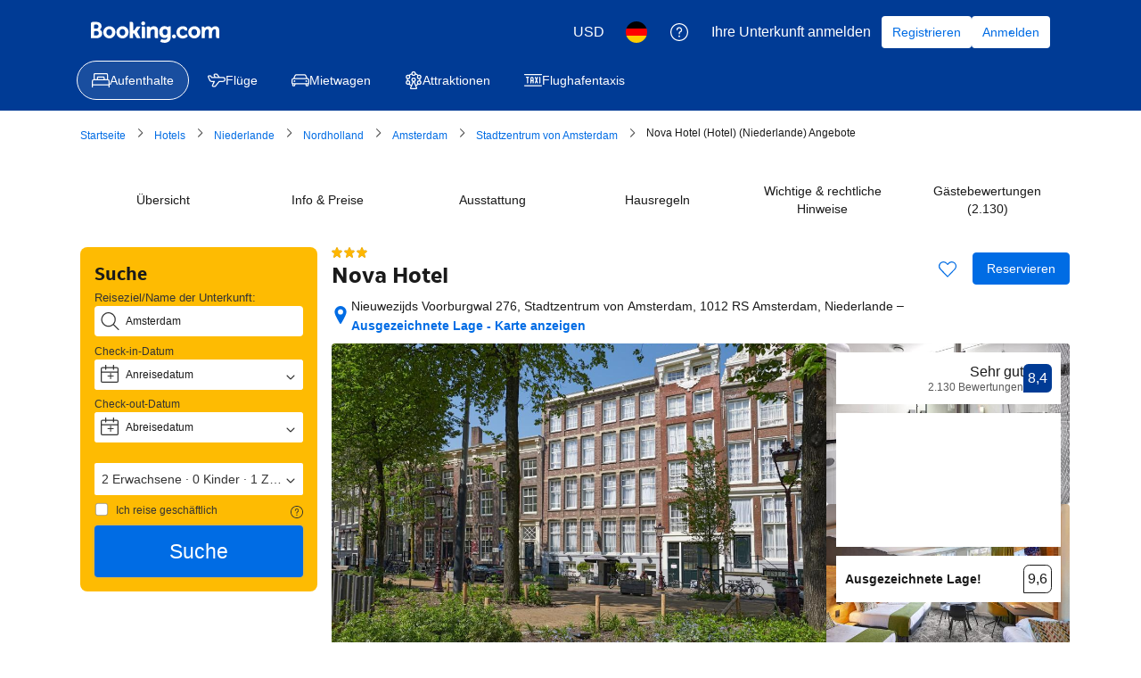

--- FILE ---
content_type: text/html; charset=UTF-8
request_url: https://www.booking.com/hotel/nl/nova.de.html?aid=339732&label=amsterdam-1377
body_size: 1820
content:
<!DOCTYPE html>
<html lang="en">
<head>
    <meta charset="utf-8">
    <meta name="viewport" content="width=device-width, initial-scale=1">
    <title></title>
    <style>
        body {
            font-family: "Arial";
        }
    </style>
    <script type="text/javascript">
    window.awsWafCookieDomainList = ['booking.com'];
    window.gokuProps = {
"key":"AQIDAHjcYu/GjX+QlghicBgQ/7bFaQZ+m5FKCMDnO+vTbNg96AH/fBFvfaA7K+1KaCan9LfqAAAAfjB8BgkqhkiG9w0BBwagbzBtAgEAMGgGCSqGSIb3DQEHATAeBglghkgBZQMEAS4wEQQMC0MccU5LrjWeBYrCAgEQgDs9i1wajYjyIVjI2IzdrlZ4K2f21dKYEHUFtx2cjX7w+A575drMLSELMlZIz+Gywfe6XhEbXsw2JTDb0A==",
          "iv":"A6x+bwFMvAAAHM77",
          "context":"dvAQyInvUw7nsKAVJxWR1F+9LsMxfxOIalD2Q0RiQPKWrfcO3ajCKyi8eXkZyPd6OjFyKI17p1JMFiPyYZAmOBkfEoo752aTS41H5Le2wPR4ZDkiKghZK7u6De0oESZAyHsXdOXkHSFypEDChzZ7W2eiHbVSKG6jbvUJSkPHePzHu1X8QBNCb/dosCC0JRQEcTw5g2StOz6rqq1dWI9wVnQt4N4eyjXH9JlRxBeNFMhv7EFEtfcYIO2riyZ2RMKXsEAaVHqWoYNH2Sg75PuAkZziBQt7PNNKzkLQZi2hvpUBeHGNdTuTDglg56RM19qZFoc/oc6ysEHkBdnPrRJLRSXl3GjXWvtnlo6C1R0DchV5xJCqTJTjrA=="
};
    </script>
    <script src="https://d8c14d4960ca.337f8b16.us-east-2.token.awswaf.com/d8c14d4960ca/a18a4859af9c/f81f84a03d17/challenge.js"></script>
</head>
<body>
    <div id="challenge-container"></div>
    <script type="text/javascript">
        AwsWafIntegration.saveReferrer();
        AwsWafIntegration.checkForceRefresh().then((forceRefresh) => {
            if (forceRefresh) {
                AwsWafIntegration.forceRefreshToken().then(() => {
                    window.location.reload(true);
                });
            } else {
                AwsWafIntegration.getToken().then(() => {
                    window.location.reload(true);
                });
            }
        });
    </script>
    <noscript>
        <h1>JavaScript is disabled</h1>
        In order to continue, we need to verify that you're not a robot.
        This requires JavaScript. Enable JavaScript and then reload the page.
    </noscript>
</body>
</html>

--- FILE ---
content_type: text/javascript
request_url: https://cf.bstatic.com/psb/capla/static/js/6b97af9b.83ca87c2.chunk.js
body_size: 33279
content:
/*! For license information please see 6b97af9b.83ca87c2.chunk.js.LICENSE.txt */
(self["b-wishlist-wishlist-cs__LOADABLE_LOADED_CHUNKS__"]=self["b-wishlist-wishlist-cs__LOADABLE_LOADED_CHUNKS__"]||[]).push([["6b97af9b"],{f5805d88:(e,t,i)=>{"use strict";i.d(t,{Z:()=>Hi});var n=i("3d054e81"),a=i("ead71eb0"),r=i.n(a);const s=function(){return a.createElement("svg",{xmlns:"http://www.w3.org/2000/svg",viewBox:"0 0 24 24",width:"50px"},a.createElement("path",{d:"M23.31 6.21c-1.69-3.19-5.58-4.48-8.86-2.79-.6.3-1.1.7-1.59 1.1l-.9.8-.8-.8C9.67 3.03 7.58 2.33 5.49 2.73 3.4 3.03 1.71 4.32.71 6.21c-1.29 2.49-.8 5.48 1.19 7.47l9.36 9.66c.4.4 1 .4 1.39 0l9.36-9.56C24 11.79 24.6 8.7 23.3 6.21"}))};const o=function(){return a.createElement("svg",{xmlns:"http://www.w3.org/2000/svg",viewBox:"0 0 24 24",width:"50px"},a.createElement("path",{d:"m12.45 22.33-9.48-9.98c-1.9-1.9-1.9-4.99 0-6.99 1.9-1.9 4.99-1.9 6.99 0l1.6 1.6c.3.3.8.3 1.1 0l1.6-1.6c1.9-1.9 4.99-1.9 6.99 0 1.9 1.9 1.9 4.99 0 6.99l-9.58 9.98h1.1-.3Zm-1 1.1c.3.3.8.3 1.1 0l9.58-9.98c2.49-2.49 2.49-6.59 0-9.08s-6.59-2.49-9.08 0l-1.6 1.6h1.1l-1.6-1.6c-2.49-2.49-6.59-2.49-9.08 0s-2.49 6.59 0 9.08z"}))};var l=i("6222292b"),d=i("c44dcb0c"),c=i("8a8ef6d1");const u={root:"c7c6ec1f69",active:"a19e18e1b9",icon:"a1f3ff1495","icon-start":"f275cb93b6","icon-end":"b0087ec756",text:"b7b0a70eaa",spinner:"e942560313",loading:"b7bee3c215",quaternary:"ecb763c4a0","quaternary-action":"bf0ea84727","quaternary-neutral":"fe8fff7bd0","quaternary-destructive":"fc88d71c48","quaternary-neutral-destructive":"dd91849722"},m=(e,t)=>{const{text:i,type:n,variant:a="quaternary",destructive:s=!1,active:o,loading:d,loadingAriaLabel:m,disabled:v,href:p,icon:h,iconPosition:f="start",size:_="medium",className:k,attributes:g,children:b,onClick:y,onFocus:S,onBlur:I,preventDefault:w}=e,N=((e,t)=>t?u[`${e}-destructive`]:"quaternary"===e?u["quaternary-action"]:u["quaternary-neutral"])(a,s),T=(0,c.AK)(u.root,u[a],d&&u.loading,o&&u.active,!v&&N,k),F=e=>{if(!h||f!==e)return null;const t=(0,c.AK)(u.icon,f&&(!!i||!!b)&&u[`icon-${f}`]);return r().createElement("span",{className:t},r().createElement(l.Icon,{svg:h,size:_}))};return r().createElement(l.Actionable,{ref:t,className:T,onClick:d?void 0:y,type:n,disabled:v,href:v?void 0:p,preventDefault:w,attributes:{...g,onClick:d||null===g||void 0===g?void 0:g.onClick,onFocus:S||null!==g&&void 0!==g&&g.onFocus?e=>{var t;null===S||void 0===S||S(e),null===g||void 0===g||null===(t=g.onFocus)||void 0===t||t.call(g,e)}:void 0,onBlur:I||null!==g&&void 0!==g&&g.onBlur?e=>{var t;null===I||void 0===I||I(e),null===g||void 0===g||null===(t=g.onBlur)||void 0===t||t.call(g,e)}:void 0}},d&&r().createElement("div",{className:u.spinner},r().createElement(l.Spinner,{color:"action",size:_,ariaLabel:m})),F("start"),(i||b)&&r().createElement("span",{className:u.text},i||b),F("end"))},v=(0,a.forwardRef)(m),p=e=>r().createElement(l.Button,(0,n.Z)({},e,{variant:"secondary",destructive:!1,loading:e.loading,loadingAriaLabel:e.loadingAriaLabel})),h=e=>{const t=e.destructive?"tertiary":"tertiary-neutral";return r().createElement(l.Button,(0,n.Z)({},e,{variant:t,loadingAriaLabel:e.loadingAriaLabel}))},f=(0,d.t)("a11y_tph_loading_cursor"),_=e=>{const{variant:t,...i}=e,{trans:s}=(0,d.useI18n)(),o=s(f),c={loadingAriaLabel:o,...i};return(0,a.useEffect)((()=>{e.loading&&(0,l.screenReaderAnnounce)(o,"polite")}),[e.loading,o]),"quaternary"===t||"quaternary-neutral"===t?r().createElement(v,(0,n.Z)({},c,{variant:t})):"tertiary-neutral"===t?r().createElement(h,c):"secondary"===t?r().createElement(p,c):r().createElement(l.Button,(0,n.Z)({},c,{variant:t}))};let k=function(e){return e.ADDED="added",e.REMOVED="removed",e.START_LOADING="startLoading",e.STOP_LOADING="stopLoading",e.HIDE_POPOVER="hidePopover",e.SHOW_BOTTOM_SHEET="showBottomSheet",e.HIDE_BOTTOM_SHEET="hideBottomSheet",e}({}),g=function(e){return e.VIEW_LIST="viewList",e.CHANGE_LIST="changeList",e}({});function b(e,t){switch(t.actionType){case k.ADDED:return{...e,addedToWishlist:t.wishlist,removedFromWishlists:void 0,actionInprogress:!1,popoverActive:!0};case k.REMOVED:return{...e,addedToWishlist:void 0,removedFromWishlists:t.wishlist,actionInprogress:!1,popoverActive:!0};case k.START_LOADING:return{...e,addedToWishlist:void 0,removedFromWishlists:void 0,actionInprogress:!0,popoverActive:!1};case k.STOP_LOADING:return{...e,actionInprogress:!1};case k.HIDE_POPOVER:return{...e,popoverActive:!1};case k.SHOW_BOTTOM_SHEET:return{...e,bottomSheetActive:!0};case k.HIDE_BOTTOM_SHEET:return{...e,bottomSheetActive:!1};default:throw Error("actionStateReducer: Unknown action")}}function y(e){return(null===e||void 0===e?void 0:e.actionType)===k.ADDED}var S=i("e7547f91"),I=i("8e4953d5");const w="afff8b3de2",N="f14efd89d8";function T(e){let{url:t,name:i,children:n}=e;const{trans:a}=(0,d.useI18n)();return r().createElement(l.Link,{key:"link",href:t,attributes:{target:"_blank","aria-label":a((0,d.t)("wl_saved_to",{variables:{start_link:"",end_link:"",list_name:i}}))},className:w},r().createElement(l.Text,{variant:"strong_2",tagName:"span",className:N},n))}function F(e){let{addedToWishlist:t}=e;return r().createElement(l.Text,{variant:"body_2"},r().createElement(d.Trans,{tag:"wl_saved_to",variables:{start_link:"<0>",end_link:"</0>",list_name:t.name},components:[r().createElement(T,{key:"link",url:t.url,name:t.name})]}))}const A="daa60be8f5",E="de36c6eca3",O="ba7f824840";const x=function(e){let{removedFromWishlists:t}=e;const i=e=>{let{url:t,name:i}=e;return r().createElement(l.Link,{href:t,attributes:{target:"_blank","aria-label":`${a} ${i}`},className:E},r().createElement(l.Text,{variant:"strong_2",tagName:"span",className:O},i))},{trans:n}=(0,d.useI18n)(),a=n((0,d.t)("wl_removed_from")),s=r().createElement(d.Trans,{tag:"wl_removed_from"});return r().createElement(r().Fragment,null,t.length>1?r().createElement(l.Stack,null,s,r().createElement(l.List,{variant:"unordered",items:t.map((e=>({content:i(e)}))),attributes:{"data-testid":"removed-wishlists-list"}})):r().createElement("div",{className:A},s," ",i(t[0])))};const W={randomUUID:"undefined"!==typeof crypto&&crypto.randomUUID&&crypto.randomUUID.bind(crypto)};var C,D=new Uint8Array(16);function P(){if(!C&&!(C="undefined"!==typeof crypto&&crypto.getRandomValues&&crypto.getRandomValues.bind(crypto)))throw new Error("crypto.getRandomValues() not supported. See https://github.com/uuidjs/uuid#getrandomvalues-not-supported");return C(D)}for(var R=[],M=0;M<256;++M)R.push((M+256).toString(16).slice(1));function L(e){let t=arguments.length>1&&void 0!==arguments[1]?arguments[1]:0;return(R[e[t+0]]+R[e[t+1]]+R[e[t+2]]+R[e[t+3]]+"-"+R[e[t+4]]+R[e[t+5]]+"-"+R[e[t+6]]+R[e[t+7]]+"-"+R[e[t+8]]+R[e[t+9]]+"-"+R[e[t+10]]+R[e[t+11]]+R[e[t+12]]+R[e[t+13]]+R[e[t+14]]+R[e[t+15]]).toLowerCase()}const V=function(e,t,i){if(W.randomUUID&&!t&&!e)return W.randomUUID();var n=(e=e||{}).random||(e.rng||P)();if(n[6]=15&n[6]|64,n[8]=63&n[8]|128,t){i=i||0;for(var a=0;a<16;++a)t[i+a]=n[a];return t}return L(n)};var j=i("8521b397"),B=i.n(j);const $=function(){return a.createElement("svg",{xmlns:"http://www.w3.org/2000/svg",viewBox:"0 0 128 128",width:"50px"},a.createElement("path",{d:"M56.33 100a4 4 0 0 1-2.82-1.16L20.68 66.12a4 4 0 1 1 5.64-5.65l29.57 29.46 45.42-60.33a4 4 0 1 1 6.38 4.8l-48.17 64a4 4 0 0 1-2.91 1.6z"}))},G="b9dc358508",H="e7176927aa",U="cc714dd968",q="c6fd5fbbc8",z="a08f7d7d17";const K=function(e){let{inputGroupId:t,onCreateWishlist:i,isMergedViewPhaseOneExp:n}=e;const s=(0,d.useI18n)(),{show:o}=(0,l.useToast)(),c=(0,a.useRef)(null),[u,m]=(0,a.useState)(!1),[v,p]=(0,a.useState)(""),[h,f]=(0,a.useState)(!1),[_,k]=(0,a.useState)(!1),g=async()=>{if(v&&i&&b()){m(!1),f(!0);try{await i({name:v})}catch(e){}finally{y()}}},b=()=>{const e=n?40:80,t=v.length<=e;return t||o({text:s.trans((0,d.t)("th_max_trip_name_error_toast",{variables:{max_num:e}}))}),t},y=()=>{k(!0),setTimeout((()=>{f(!1),p(""),setTimeout((()=>{k(!1)}),240)}),200)},S=r().createElement(l.Stack,{gap:1},r().createElement(l.Text,{className:U,variant:"body_2"},n?s.trans((0,d.t)("tph_wl_create_dialog_title_trip")):s.trans((0,d.t)("a11y_tph_create_new_trip_list"))),r().createElement(l.Stack,{direction:"row",alignItems:"center",gap:1},r().createElement(l.Stack.Item,{grow:!0},r().createElement(l.InputText,{name:"wl-create-text",onChange:e=>{let{value:t}=e;p(t)},placeholder:n?s.trans((0,d.t)("th_saves_create_new_trip_popup_helper_text")):s.trans((0,d.t)("a11y_th_placeholder_name_list")),inputAttributes:{autoComplete:"off",onKeyDown:e=>{e.key===I.Z.ENTER&&(e.preventDefault(),g())},ref:c},attributes:{"aria-label":n?s.trans((0,d.t)("a11y_tph_create_new_trip")):s.trans((0,d.t)("a11y_tph_create_new_trip_list"))},onFocus:()=>m(!0),onBlur:()=>m(!1),value:v,disabled:h})),r().createElement(l.Stack.Item,{className:B()({[G]:!0,[H]:(u||v||h)&&!_})},r().createElement(l.Button,{icon:r().createElement($,null),variant:"primary",onClick:e=>{e.stopPropagation(),g()},disabled:!v||h,attributes:{"aria-label":s.trans((0,d.t)("a11y_tph_create_new_trip_list"))}}))));return h?r().createElement(l.Stack,{direction:"row",alignItems:"start",gap:1},r().createElement(l.Stack.Item,null,r().createElement("div",{className:q},r().createElement(l.Spinner,{size:"small",attributes:{"data-testid":"wl-checklist-spinner"}}))),r().createElement(l.Stack.Item,{grow:!0},S)):r().createElement(l.InputRadio,{name:`wl_item_${t}`,label:S,attributes:{onClick:()=>{(()=>{var e;null===(e=c.current)||void 0===e||e.focus()})()}}})};const Q=function(e){let{checklist:t,onChecklistItemClicked:i=async()=>null,showCreateWishlist:n,onCreateWishlist:s,isMergedViewPhaseOneExp:o,isScrollableListExp:c}=e;const u=(0,a.useMemo)((()=>V()),[]),{trans:m}=(0,d.useI18n)(),v=(0,a.useMemo)((()=>{var e;return null===(e=t.find((e=>e.checked)))||void 0===e?void 0:e.id}),[t]),p=(0,a.useCallback)((e=>{let{value:n}=e;const a=t.find((e=>String(e.id)===n));a&&i({wishlist:a})}),[t,i]),h=(0,a.useMemo)((()=>t.map((e=>{const t=r().createElement(l.Text,{className:U,variant:"body_2"},e.name);return e.loading?r().createElement(l.Stack,{key:e.id,direction:"row",alignItems:"center",gap:1},r().createElement(l.Stack.Item,{alignSelf:o?"start":"center"},r().createElement("div",{className:q},r().createElement(l.Spinner,{size:"small",attributes:{"data-testid":"wl-checklist-spinner"}}))),r().createElement(l.Stack.Item,{grow:!0},t,o&&r().createElement(l.Text,{variant:"small_1",color:"neutral_alt"},null===e||void 0===e?void 0:e.dates))):r().createElement(l.InputRadio,{key:e.id,label:t,helper:o?null===e||void 0===e?void 0:e.dates:void 0,value:String(e.id)})}))),[t,o]);return r().createElement(l.InputRadioGroup,{name:`wl_item_${u}`,attributes:{"aria-label":m((0,d.t)("wl_saved_to",{variables:{start_link:"",end_link:"",list_name:""}}))},value:String(v),onChange:p},r().createElement(l.Stack,{gap:2},c?r().createElement(r().Fragment,null,r().createElement(l.Stack,{className:z},h),h.length>8?r().createElement(l.Divider,null):null):h,n?r().createElement(K,{inputGroupId:u,onCreateWishlist:s,isMergedViewPhaseOneExp:o}):null))},Z="e2486ceea6",X="aa2543b85e",J="a428a75f4c",Y="f143c37311";const ee=function(e){let{addedToWishlist:t,removedFromWishlists:i,checklist:n,showChangeWishlist:s,onChecklistItemClicked:o,onCreateWishlist:c,showCreateWishlist:u,isMergedViewPhaseOneExp:m,isScrollableListExp:v}=e;const{trans:p}=(0,d.useI18n)(),[h,f]=(0,a.useState)(!1);if(i)return r().createElement("div",{"data-testid":"wishlist-popover-content",className:Z},r().createElement(x,{removedFromWishlists:i}));const _=t?r().createElement(F,{addedToWishlist:t}):null,k=p((0,d.t)("wl_lists_funnel_edit"));let g=null;return null!==n&&void 0!==n&&n.length&&(g=t&&s&&!h?r().createElement("div",{role:"button",tabIndex:0,onClick:()=>{f(!0)},onKeyDown:e=>{let{key:t}=e;return t===I.Z.ENTER&&f(!0)},className:X,"aria-label":k},r().createElement("span",{className:J},k),r().createElement(l.Icon,{svg:S.Z,className:Y,size:"large"})):r().createElement(Q,{checklist:n,showCreateWishlist:u,onChecklistItemClicked:o,onCreateWishlist:c,isMergedViewPhaseOneExp:m,isScrollableListExp:v})),_||g?r().createElement(l.Stack,{attributes:{"data-testid":"wishlist-popover-content"},className:Z},_&&g?r().createElement(r().Fragment,null,_,r().createElement(l.Divider,null),g):r().createElement(r().Fragment,null,_,g)):null};var te=i("ef0aef99");const ie="ef47f982c5";function ne(e){let{onCreateWishlist:t,isMergedViewPhaseOneExp:i}=e;const{trans:n}=(0,d.useI18n)(),[s,o]=(0,a.useState)(!1),[c,u]=(0,a.useState)(""),[m,v]=(0,a.useState)(!1),p=(0,a.useCallback)((()=>o(!0)),[]),h=(0,a.useCallback)((()=>{o(!1),u("")}),[]),_=(0,a.useCallback)((async()=>{if(c&&t){v(!0);try{await t({name:c}),h()}catch(e){}finally{v(!1)}}}),[t,c,h]);return r().createElement(r().Fragment,null,r().createElement(l.ListItem,{className:ie,startSlot:r().createElement(l.Box,{backgroundColor:"action_alt",borderRadius:100},r().createElement(l.Icon,{svg:te.Z,color:"action",size:"large"})),onClick:p},r().createElement(l.Text,{color:"action",variant:"strong_1"},n(i?(0,d.t)("tph_add_item_new_trip"):(0,d.t)("a11y_tph_create_new_list_add_hint")))),r().createElement(l.SheetContainer,{active:s,closeAriaLabel:n((0,d.t)("a11y_tph_back_to_trip_lists")),title:n(i?(0,d.t)("tph_add_item_new_trip"):(0,d.t)("a11y_tph_create_new_list_add_hint")),onCloseTrigger:h,position:"fullScreen",footer:r().createElement(l.ActionBar,{button:{text:n((0,d.t)("mdot_wl_create_cta")),variant:"primary",type:"button",wide:!0,size:"large",onClick:_,disabled:!c,loading:m,loadingAriaLabel:n(f)}})},r().createElement(l.InputText,{size:"large",name:"wishlist-name",label:n(i?(0,d.t)("th_manage_trip_rename_trip_name"):(0,d.t)("mdot_wl_create_list_name")),placeholder:n(i?(0,d.t)("th_manage_trip_rename_new_trip_placeholder"):(0,d.t)("a11y_th_mdot_new_list_placeholder")),clearButtonVisibility:"on-edit",clearButtonAttributes:{"aria-label":n((0,d.t)("a11y_tph_clear_text_button"))},mixin:{marginBlockStart:4},inputAttributes:{autoComplete:"off",onKeyDown:e=>{e.key===I.Z.ENTER&&(e.preventDefault(),_())}},required:!0,maximumLength:40,showLengthCounter:!0,value:c,disabled:m,onChange:e=>{let{value:t}=e;u(t)}})))}var ae=i("3ab91349"),re=i.n(ae);const se=function(){return a.createElement("svg",{xmlns:"http://www.w3.org/2000/svg",viewBox:"0 0 24 24",width:"50px","data-rtl-flip":"true"},a.createElement("path",{d:"M9 19.498H3.746a2.25 2.25 0 0 1-2.25-2.25v-9a2.25 2.25 0 0 1 2.25-2.25h13.5a2.25 2.25 0 0 1 2.25 2.25V9a.75.75 0 0 0 1.5 0v-.752a3.75 3.75 0 0 0-3.75-3.75h-13.5a3.75 3.75 0 0 0-3.75 3.75v9a3.75 3.75 0 0 0 3.75 3.75H9a.75.75 0 0 0 0-1.5M5.246 5.248v15a.75.75 0 0 0 1.5 0v-15a.75.75 0 0 0-1.5 0m9 0v3.751a.75.75 0 0 0 1.5 0V5.248a.75.75 0 0 0-1.5 0m.004 0v-3A2.25 2.25 0 0 0 12-.002H9a2.25 2.25 0 0 0-2.25 2.25v3a.75.75 0 0 0 1.5 0v-3a.75.75 0 0 1 .75-.75h3a.75.75 0 0 1 .75.75v3a.75.75 0 0 0 1.5 0m8.246 12a5.25 5.25 0 1 1-10.5 0 5.25 5.25 0 0 1 10.5 0m1.5 0a6.75 6.75 0 1 0-13.5 0 6.75 6.75 0 0 0 13.5 0m-9.191-5.263L16.5 14.25a.75.75 0 0 1-.15 1.051l-1.8 1.348a.75.75 0 0 0-.3.6V18a.75.75 0 0 1-.75.75h-1.817a.75.75 0 0 0 0 1.5H13.5A2.25 2.25 0 0 0 15.75 18v-.752l-.3.6 1.8-1.348a2.25 2.25 0 0 0 .45-3.15l-1.695-2.264a.75.75 0 0 0-1.2.9zm8.092 4.216-2.661 1.339a2.25 2.25 0 0 0-1.176 2.558l.622 2.435a.75.75 0 0 0 1.454-.372l-.621-2.43a.75.75 0 0 1 .393-.85l2.663-1.34a.75.75 0 0 0-.674-1.34"}))};function oe(e,t,i){return re()(e.nbItems)?"":t?r().createElement(l.Stack,{gap:0},r().createElement(l.Text,{color:"neutral_alt",variant:"body_2"},null===e||void 0===e?void 0:e.dates),r().createElement(l.Text,{variant:"body_2",color:"neutral_alt"},((e,t,i)=>{const n=e>0;return n&&t>0?`${i.trans((0,d.t)("th_bookings_count",{variables:{num_bookings:e},num_exception:e}))},\n    ${i.trans((0,d.t)("th_saves_count",{variables:{num_saves:t},num_exception:t}))}`:n?i.trans((0,d.t)("th_bookings_count",{variables:{num_bookings:e},num_exception:e})):i.trans((0,d.t)("th_saves_count",{variables:{num_saves:t},num_exception:t}))})(e.nbBookedItems??0,e.nbItems,i))):i.trans((0,d.t)("tph_mdot_trip_list_x_saved_items",{variables:{num_items:e.nbItems},num_exception:e.nbItems}))}const le=function(e){let{checklist:t,onChecklistItemClicked:i,isMergedViewPhaseOneExp:n}=e;const s=(0,d.useI18n)(),o=(0,a.useMemo)((()=>V()),[]),c=e=>{e.checked||e.loading||null===i||void 0===i||i({wishlist:e})};return r().createElement(r().Fragment,null,t.map((e=>r().createElement(l.ListItem,{onClick:()=>c(e),key:e.id,className:ie,startSlot:r().createElement(l.Image,{width:14,height:14,borderRadius:100,src:e.image,fallback:"icon",fallbackIcon:se}),endSlot:e.loading?r().createElement(l.Spinner,{size:"small",attributes:{"data-testid":"wl-checklist-spinner"}}):r().createElement(l.InputRadio,{key:e.id,name:`wl_item_${o}`,value:String(e.id),checked:!!e.checked,onChange:()=>c(e),inputAttributes:{tabIndex:-1}})},r().createElement(l.Title,{title:e.name,subtitle:oe(e,n,s),variant:"strong_1"})))))};function de(e){let{active:t,onClose:i,checklist:n,onChecklistItemClicked:a,onCreateWishlist:s,showCreateWishlist:o,isMergedViewPhaseOneExp:c}=e;const{trans:u}=(0,d.useI18n)();return n?r().createElement(l.SheetContainer,{active:t,closeAriaLabel:u((0,d.t)("a11y_cta_close")),title:u(c?(0,d.t)("mdot_wl_move_save_to"):(0,d.t)("tph_save_item_to_list_header")),onCloseTrigger:i,stickyHeader:!0},r().createElement(l.Stack,{gap:6},o?r().createElement(ne,{onCreateWishlist:s,isMergedViewPhaseOneExp:c}):null,r().createElement(le,{checklist:n,onChecklistItemClicked:a,isMergedViewPhaseOneExp:c}))):null}function ce(e){const{numAddedWishlists:t,isLoading:i,savedText:c,unsavedText:u,onButtonClick:m,onChecklistItemClicked:v,onCreateWishlist:p,variant:h="primary",size:f="medium",wide:S=!1,showText:I=!1,noTooltip:w=!1,feedback:N="popover",destructive:T,containerRef:F,showToastActions:A,showChangeWishlist:E,onToastViewClick:O,onToastChangeClick:x,pageName:W,isMergedViewPhaseOneExp:C,isScrollableListExp:D}=e,P=(0,d.useI18n)(),{show:R}=(0,l.useToast)(),[M,L]=(0,a.useReducer)(b,{actionInprogress:!1,addedToWishlist:void 0,removedFromWishlists:void 0,popoverActive:!1,bottomSheetActive:!1}),V=!!t,j=V?P.trans((0,d.t)("th_ddot_tooltip_heart_clicked")):P.trans((0,d.t)("th_ddot_tooltip_heart_not_clicked")),B=P.trans((0,d.t)("th_desktop_trip_list_flights_saved")),$=P.trans((0,d.t)("th_desktop_trip_list_flights_save")),G=V?c||B:u||$,H=V?P.trans((0,d.t)("a11y_th_heart_icon_clicked_remove_item")):P.trans((0,d.t)("a11y_th_heart_icon_not_yet_clicked_item")),U=!!M.addedToWishlist||!!M.removedFromWishlists,q=(0,a.useCallback)((()=>L({actionType:k.SHOW_BOTTOM_SHEET})),[]),z=(0,a.useCallback)((()=>L({actionType:k.HIDE_BOTTOM_SHEET})),[]),K=(0,a.useCallback)(((e,t)=>{if("toast"!==N)return;let i;t===g.CHANGE_LIST?i={text:P.trans((0,d.t)("mdot_wl_lists_funnel_edit")),onClick:()=>{q(),null===x||void 0===x||x()}}:t===g.VIEW_LIST&&(i={text:P.trans((0,d.t)("mdot_wl_lists_saved_view")),href:e.wishlist.url,onClick:()=>{null===O||void 0===O||O()}}),R({text:P.trans((0,d.t)("m_wl_saved_to",{variables:{list_name:e.wishlist.name},num_exception:1})),action:A?i:void 0})}),[R,N,P,q,A,O,x]),Q=(0,a.useCallback)((e=>{"toast"===N&&R({text:P.trans((0,d.t)("m_wl_removed_from",{variables:{list_name:e.wishlist.map((e=>e.name)).join(", ")},num_exception:e.wishlist.length}))})}),[R,N,P]),Z=(0,a.useCallback)((async e=>{try{const t=await(null===v||void 0===v?void 0:v(e));return t&&L(t),y(t)&&K(t,g.VIEW_LIST),z(),t}catch(t){}return null}),[v,K,z]),X=(0,a.useCallback)((async e=>{try{const t=await(null===p||void 0===p?void 0:p(e));return t&&L(t),y(t)&&K(t,g.VIEW_LIST),z(),t}catch(t){}return null}),[p,K,z]),J=(0,a.useMemo)((()=>U&&"popover"===N?r().createElement(ee,(0,n.Z)({},e,{onChecklistItemClicked:Z,onCreateWishlist:X,addedToWishlist:M.addedToWishlist,removedFromWishlists:M.removedFromWishlists,isMergedViewPhaseOneExp:C,isScrollableListExp:D})):null),[U,N,M,e,Z,X,C]),Y=(0,a.useCallback)((async e=>{if(e.stopPropagation(),!m)return;let t;L({actionType:k.START_LOADING});try{t=await m()}catch(n){}finally{const e=t??{actionType:k.STOP_LOADING};L(e)}var i;y(t)&&K(t,E?g.CHANGE_LIST:g.VIEW_LIST),(null===(i=t)||void 0===i?void 0:i.actionType)===k.REMOVED&&Q(t)}),[m,K,Q,E]),te=(0,a.useCallback)((()=>{L({actionType:k.HIDE_POPOVER})}),[L]);!function(e){let{enabled:t,isPopoverActive:i,onHidePopover:n}=e;const r=(0,a.useCallback)((e=>{const t=document.querySelector('[data-testid="wishlist-popover-content"]');if(!t)return;const i=t.querySelectorAll('button:not([disabled]), [href], input:not([disabled]), textarea:not([disabled]), [tabindex]:not([tabindex="-1"]):not([disabled])');if(0===i.length)return;const n=i[0],a=i[i.length-1],r=document.activeElement,s=!t.contains(r)||!e.shiftKey&&r===a,o=e.shiftKey&&r===n;s?(e.preventDefault(),n.focus()):o&&(e.preventDefault(),a.focus())}),[]);(0,a.useEffect)((()=>{if(!t)return;const e=e=>{"Tab"===e.key&&i&&r(e),"Escape"===e.key&&i&&(n(),e.stopPropagation())};return document.addEventListener("keydown",e),()=>{document.removeEventListener("keydown",e)}}),[t,i,r,n])}({enabled:"flights_branded_fare_screen"===W,isPopoverActive:M.popoverActive,onHidePopover:te});const ie=e=>{const t={...e,"data-testid":"wishlist-button","aria-label":I?void 0:H},n=i||M.actionInprogress,a=T??(V&&!n);return r().createElement(_,{type:"button",onClick:Y,attributes:t,variant:h,wide:S,destructive:a,loading:n,text:I?G:"",size:f,icon:V?s:o,preventDefault:!0})};function ne(e){return w?ie(e):r().createElement(l.Tooltip,{text:j,containerRef:F,hideArrow:!0,triggerDisplay:S?"block":void 0},(t=>r().createElement("span",t,ie(e))))}return r().createElement(r().Fragment,null,r().createElement("span",null,r().createElement(l.Popover,{hideClose:!0,active:"popover"===N&&M.popoverActive,size:S?"stretch":"small",position:S?"bottom-stretch":"bottom-end",triggerType:"click",onClose:te,containerRef:F},r().createElement(l.Popover.Trigger,{display:S?"block":void 0},ne),r().createElement(l.Popover.Content,null,J))),A?r().createElement(de,(0,n.Z)({},e,{active:"toast"===N&&M.bottomSheetActive,onClose:z,onChecklistItemClicked:Z,onCreateWishlist:X})):null)}var ue=i("28dbd132"),me=i("16d247b9");function ve(e){return ve="function"==typeof Symbol&&"symbol"==typeof Symbol.iterator?function(e){return typeof e}:function(e){return e&&"function"==typeof Symbol&&e.constructor===Symbol&&e!==Symbol.prototype?"symbol":typeof e},ve(e)}function pe(e){var t=function(e,t){if("object"!=ve(e)||!e)return e;var i=e[Symbol.toPrimitive];if(void 0!==i){var n=i.call(e,t||"default");if("object"!=ve(n))return n;throw new TypeError("@@toPrimitive must return a primitive value.")}return("string"===t?String:Number)(e)}(e,"string");return"symbol"==ve(t)?t:t+""}var he=i("41c6c66e");class fe extends a.Component{constructor(){super(...arguments),function(e,t,i){(t=pe(t))in e?Object.defineProperty(e,t,{value:i,enumerable:!0,configurable:!0,writable:!0}):e[t]=i}(this,"state",{hasError:!1})}static getDerivedStateFromError(){return{hasError:!0}}componentDidCatch(e){const t="string"===typeof(i=e)?new Error(i):i;var i;t.stack=e.stack,t.extraInfo={errorGroup:"b-wishlist-wishlist-cs"};const n={...t,pageName:this.props.pageName,placement:this.props.placement};(0,he.reportError)(n)}render(){return this.state.hasError?this.props.fallbackRender??null:this.props.children}}let _e=function(e){return e.MOST_RECENT="MOST_RECENT",e.UFI_BASED="UFI_BASED",e}({}),ke=function(e){return e.ACCOMMODATION="ACCOMMODATION",e.ATTRACTION="ATTRACTION",e.FLIGHT="FLIGHT",e}({});const ge=[ke.ACCOMMODATION,ke.ATTRACTION,ke.FLIGHT],be="tph_is_saved_flight";var ye=i("dc6d28ff");const Se=(e,t,i)=>null===e||void 0===e?void 0:e.map((e=>({...e,...e.id===t?i:{}})));var Ie=i("12a874f3");function we(){(0,ue.trackGoal)("wl_any_save"),(0,ue.trackGoal)("tph_any_save_added")}function Ne(){(0,ue.trackGoal)("wl_list_created")}function Te(){(0,ue.trackGoal)("wl_hotel_deleted_from_list"),(0,ue.trackGoal)("tph_stay_save_removed")}function Fe(){(0,ue.trackGoal)("wl_hotel_moved_to_other_list"),(0,ue.trackGoal)("tph_stay_save_moved")}function Ae(){we(),(0,ue.trackGoal)("wl_hotel_added_to_list"),(0,ue.trackGoal)("tph_stay_save_added")}function Ee(){(0,ue.trackGoal)("wl_attraction_deleted_from_list"),(0,ue.trackGoal)("tph_attraction_save_removed")}function Oe(){(0,ue.trackGoal)("wl_attraction_moved_lists"),(0,ue.trackGoal)("tph_attraction_save_moved")}function xe(){we(),(0,ue.trackGoal)("wl_attraction_added_to_list"),(0,ue.trackGoal)("tph_attraction_save_added")}function We(){(0,ue.trackGoal)("wl_flight_deleted_from_list"),(0,ue.trackGoal)("tph_flight_save_removed")}function Ce(){we(),(0,ue.trackGoal)("wl_flight_added_to_list"),(0,ue.trackGoal)("tph_flight_save_added")}function De(){(0,ue.trackGoal)("tph_flight_save_moved")}function Pe(){(0,ue.trackGoal)("tph_trip_plan_created")}var Re=i("a22a8a8e"),Me=i.n(Re),Le=i("cedcabf9");const Ve={},je={kind:"Document",definitions:[{kind:"OperationDefinition",operation:"query",name:{kind:"Name",value:"userTripPlanListForWishlistWidget"},variableDefinitions:[{kind:"VariableDefinition",variable:{kind:"Variable",name:{kind:"Name",value:"input"}},type:{kind:"NamedType",name:{kind:"Name",value:"UserTripPlanListInput"}},directives:[]}],directives:[],selectionSet:{kind:"SelectionSet",selections:[{kind:"Field",name:{kind:"Name",value:"tripPlanService"},arguments:[],directives:[],selectionSet:{kind:"SelectionSet",selections:[{kind:"Field",name:{kind:"Name",value:"userTripPlanList"},arguments:[{kind:"Argument",name:{kind:"Name",value:"input"},value:{kind:"Variable",name:{kind:"Name",value:"input"}}}],directives:[],selectionSet:{kind:"SelectionSet",selections:[{kind:"Field",name:{kind:"Name",value:"id"},arguments:[],directives:[]},{kind:"Field",name:{kind:"Name",value:"tripName"},arguments:[],directives:[]},{kind:"Field",name:{kind:"Name",value:"tripStartDate"},arguments:[],directives:[]},{kind:"Field",name:{kind:"Name",value:"tripEndDate"},arguments:[],directives:[]},{kind:"Field",name:{kind:"Name",value:"imageUrl"},arguments:[],directives:[]},{kind:"Field",name:{kind:"Name",value:"savedTripDetails"},arguments:[],directives:[],selectionSet:{kind:"SelectionSet",selections:[{kind:"Field",name:{kind:"Name",value:"numberOfSavedItems"},arguments:[],directives:[]},{kind:"Field",name:{kind:"Name",value:"savedTripPlanItems"},arguments:[],directives:[],selectionSet:{kind:"SelectionSet",selections:[{kind:"Field",name:{kind:"Name",value:"id"},arguments:[],directives:[]}]}}]}},{kind:"Field",name:{kind:"Name",value:"bookedTripDetails"},arguments:[],directives:[],selectionSet:{kind:"SelectionSet",selections:[{kind:"Field",name:{kind:"Name",value:"numberOfNonCancelledBookings"},arguments:[],directives:[]}]}}]}}]}}]}}],loc:{start:0,end:444,source:{body:"\n  query userTripPlanListForWishlistWidget($input: UserTripPlanListInput) {\n    tripPlanService {\n      userTripPlanList(input: $input) {\n        id\n        tripName\n        tripStartDate\n        tripEndDate\n        imageUrl\n        savedTripDetails {\n          numberOfSavedItems\n          savedTripPlanItems {\n            id\n          }\n        }\n        bookedTripDetails {\n          numberOfNonCancelledBookings\n        }\n      }\n    }\n  }\n",name:"GraphQL request",locationOffset:{line:1,column:1}}}};function Be(){const e=(0,d.useI18n)(),[t,i]=(0,a.useState)(),{data:n,error:r}=function(e){const t={...Ve,...e};return Le.useQuery(je,t)}({variables:{input:{verticals:[ke.ACCOMMODATION,ke.ATTRACTION,ke.FLIGHT]}},ssr:!1});return[(0,a.useMemo)((()=>{var i,a;if(r||null===n||void 0===n||null===(i=n.tripPlanService)||void 0===i||!i.userTripPlanList)return t;const s=Me()(null===n||void 0===n||null===(a=n.tripPlanService)||void 0===a?void 0:a.userTripPlanList,"id");return null===t||void 0===t?void 0:t.map((t=>{var i,n;const a=s[t.id];return{...t,image:(null===a||void 0===a?void 0:a.imageUrl)??void 0,dates:(0,Ie.WC)(null===a||void 0===a?void 0:a.tripStartDate,null===a||void 0===a?void 0:a.tripEndDate,e),nbItems:(null===a||void 0===a||null===(i=a.savedTripDetails)||void 0===i?void 0:i.numberOfSavedItems)??0,nbBookedItems:(null===a||void 0===a||null===(n=a.bookedTripDetails)||void 0===n?void 0:n.numberOfNonCancelledBookings)??0}}))}),[t,e,n,r]),i]}var $e=i("29207e01"),Ge=i.n($e);const He={},Ue={kind:"Document",definitions:[{kind:"OperationDefinition",operation:"query",name:{kind:"Name",value:"wishlistsDetailForWishlistWidget"},variableDefinitions:[],directives:[],selectionSet:{kind:"SelectionSet",selections:[{kind:"Field",name:{kind:"Name",value:"wishlistService"},arguments:[],directives:[],selectionSet:{kind:"SelectionSet",selections:[{kind:"Field",name:{kind:"Name",value:"userWishlist"},arguments:[],directives:[],selectionSet:{kind:"SelectionSet",selections:[{kind:"InlineFragment",typeCondition:{kind:"NamedType",name:{kind:"Name",value:"WishlistMultipleSuccessOutput"}},directives:[],selectionSet:{kind:"SelectionSet",selections:[{kind:"Field",name:{kind:"Name",value:"wishlists"},arguments:[],directives:[],selectionSet:{kind:"SelectionSet",selections:[{kind:"Field",name:{kind:"Name",value:"listId"},arguments:[],directives:[]},{kind:"Field",name:{kind:"Name",value:"headerImageUrl"},arguments:[],directives:[]},{kind:"Field",name:{kind:"Name",value:"nbHotels"},arguments:[],directives:[]},{kind:"Field",name:{kind:"Name",value:"nbAttractions"},arguments:[],directives:[]},{kind:"Field",name:{kind:"Name",value:"nbFlights"},arguments:[],directives:[]}]}}]}},{kind:"InlineFragment",typeCondition:{kind:"NamedType",name:{kind:"Name",value:"WishlistFailResult"}},directives:[],selectionSet:{kind:"SelectionSet",selections:[{kind:"Field",name:{kind:"Name",value:"message"},arguments:[],directives:[]}]}}]}}]}}]}}],loc:{start:0,end:375,source:{body:"\n  query wishlistsDetailForWishlistWidget {\n    wishlistService {\n      userWishlist {\n        ... on WishlistMultipleSuccessOutput {\n          wishlists {\n            listId\n            headerImageUrl\n            nbHotels\n            nbAttractions\n            nbFlights\n          }\n        }\n        ... on WishlistFailResult {\n          message\n        }\n      }\n    }\n  }\n",name:"GraphQL request",locationOffset:{line:1,column:1}}}};function qe(){const[e,t]=(0,a.useState)(),{data:i}=function(e){const t={...He,...e};return Le.useQuery(Ue,t)}({ssr:!1});return[(0,a.useMemo)((()=>{var t;if("WishlistMultipleSuccessOutput"!==(null===i||void 0===i||null===(t=i.wishlistService)||void 0===t||null===(t=t.userWishlist)||void 0===t?void 0:t.__typename))return e;const n=Me()(i.wishlistService.userWishlist.wishlists,"listId"),a=i.wishlistService.userWishlist.wishlists??[],r=new Set(a.map((e=>e.listId)));return null===e||void 0===e?void 0:e.filter((e=>r.has(e.id))).map((e=>{var t,i,a,r;return{...e,nbItems:Ge()([null===(t=n[e.id])||void 0===t?void 0:t.nbHotels,null===(i=n[e.id])||void 0===i?void 0:i.nbAttractions,null===(a=n[e.id])||void 0===a?void 0:a.nbFlights]),image:(null===(r=n[e.id])||void 0===r?void 0:r.headerImageUrl)??void 0}}))}),[e,i]),t]}var ze=i("8e166592");function Ke(e,t,i,n){return new(i||(i=Promise))((function(a,r){function s(e){try{l(n.next(e))}catch(t){r(t)}}function o(e){try{l(n.throw(e))}catch(t){r(t)}}function l(e){var t;e.done?a(e.value):(t=e.value,t instanceof i?t:new i((function(e){e(t)}))).then(s,o)}l((n=n.apply(e,t||[])).next())}))}Object.create;Object.create;"function"===typeof SuppressedError&&SuppressedError;var Qe;!function(e){e.EXTRANET="extranet",e.APP="app"}(Qe||(Qe={}));class Ze{constructor(e){this.BEACON_SIZE_LIMIT=65536,this.config=e,this.headers=this.config.API.HEADERS}get(e,t){return new Promise(((i,n)=>Ke(this,void 0,void 0,(function*(){try{const n=yield fetch(e,{method:"GET",headers:(null===t||void 0===t?void 0:t.withHeaders)?this.headers:void 0,credentials:!1===(null===t||void 0===t?void 0:t.withCredentials)?"omit":"include"}),a=yield n.text();i(a?JSON.parse(a):null)}catch(a){return n(a)}}))))}post(e,t,i){return new Promise(((n,a)=>Ke(this,void 0,void 0,(function*(){try{const a=yield fetch(e,{method:"POST",headers:(null===i||void 0===i?void 0:i.withHeaders)?this.headers:void 0,credentials:!1===(null===i||void 0===i?void 0:i.withCredentials)?"omit":"include",body:JSON.stringify(t)}),r=yield a.text();n(r?JSON.parse(r):null)}catch(r){return a(r)}}))))}sendBeacon(e,t){return new Promise(((i,n)=>{try{if(!navigator.sendBeacon)return this.post(e,t).then(i).catch(n);let a;if(t){const r=JSON.stringify(t);if(a=new Blob([r],{type:"application/json"}),a.size>this.BEACON_SIZE_LIMIT)return this.post(e,t).then(i).catch(n)}else a="";if(!navigator.sendBeacon(e,a))return this.post(e,t).then(i).catch(n);i({success:!0,method:"sendBeacon"})}catch(a){n(a)}}))}}var Xe=new class{init(e){this.client=new Ze(e)}get(e){return Ke(this,void 0,void 0,(function*(){return this.client.get(e)}))}post(e){return Ke(this,arguments,void 0,(function(e){var t=this;let i=arguments.length>1&&void 0!==arguments[1]?arguments[1]:{},n=arguments.length>2&&void 0!==arguments[2]?arguments[2]:{};return function*(){return t.client.post(e,i,n)}()}))}sendBeacon(e){return Ke(this,arguments,void 0,(function(e){var t=this;let i=arguments.length>1&&void 0!==arguments[1]?arguments[1]:{};return function*(){return t.client.sendBeacon(e,i)}()}))}};const Je=e=>{var t=void 0;e.platform||(e.platform=""),e.platform=e.platform.toLowerCase(),"mdot"==e.platform&&(t=2),"ddot"!=e.platform&&"www"!=e.platform||(t=1);return{"Content-Type":"application/json","X-Booking-Platform":e.platform,"X-Booking-SiteType-Id":t,"X-Booking-Pageview-Id":e.pageviewId,"X-Booking-Session-Id":e.sessionId,"X-Booking-ET-Seed":e.etSeed,"X-Booking-AID":e.aid,"X-Booking-Label":e.label,"X-Booking-CSRF":e.csrfToken,"X-Booking-Language-Code":e.lang}},Ye=e=>{const t=(e=>{const{domain:t,isDev:i,hostname:n}=e;return n||(t===Qe.EXTRANET?i?"admin.dqs.booking.com":"admin.booking.com":i?"app.dqs.booking.com":"www.booking.com")})(e),i=((e,t)=>{var i;if(e===Qe.EXTRANET)return`/fresa/extranet/c360/track?${new URLSearchParams({hotel_id:(null===(i=null===t||void 0===t?void 0:t.hotelId)||void 0===i?void 0:i.toString())||"",lang:(null===t||void 0===t?void 0:t.lang)||"",ses:(null===t||void 0===t?void 0:t.sessionId)||""}).toString()}`;return"/c360/v1/track"})(e.domain,e);return`https://${t}${i}`};class et{constructor(e,t,i){this.batchSize=e,this.queueLimit=t,this.queue=[],this.timeoutId=null,this.sendBatchFn=i}enqueue(e){this.queue.push(e),this.queue.length>=this.batchSize?this.flush():1!==this.queue.length||this.timeoutId||(this.timeoutId=setTimeout((()=>{this.processQueue()}),this.queueLimit))}flush(e){clearTimeout(this.timeoutId),this.processQueue(e)}processQueue(e){let t=[];t=this.queue.length>=this.queueLimit?this.queue.splice(0):this.queue.splice(0,this.batchSize),this.sendBatchFn(t),this.queue.length>0?this.processQueue():this.timeoutId=null}}var tt=new class{constructor(){this.C360_INTERNAL_API_DQS="https://c360.dqs.booking.com/v1/c360/multitrack",this.C360_PUBLIC_API_PROD="https://c360.booking.com/v1/c360/multitrack/",this.trackExperimentCustomGoal=e=>{e&&Array.isArray(e)&&e.forEach((e=>{e&&"undefined"!==typeof e.status&&(0,ue.trackCustomGoal)(this.expTag,1===e.status?1:2)}))},this.trackBatch=e=>Ke(this,void 0,void 0,(function*(){this.track({events:e.map((e=>function(e,t,i){const n={local:{currency:t.currency,language:t.language},page:{},web:{}};"undefined"!=typeof window&&"undefined"!=typeof document&&(n.page={page_referrer:document.referrer,page_url:window.location.href,page_title:document.title},n.web={browser_language:window.navigator.language});const a={tracker_name:"C360ReactTracker",tracker_type:"Client",tracker_version:"0.1.0"};return i&&(a.tracker_version="0.1.1"),t.enableBeacon&&(a.tracker_version="0.1.2"),Object.assign(Object.assign({},e),{context:n,tracker:a})}(e,this.c360Config,!0)))})}))}init(e){this.c360Config=(e=>{const t=Ye(e);return{IS_DEV:Boolean(e.isDev),API:{HEADERS:Je(e)},TRACK_BASE_URL:t,domain:e.domain||Qe.APP,language:e.lang,currency:e.currency,enableBeacon:e.enableBeacon}})(e),this.httpClient=Xe,this.c360url=this.c360Config.TRACK_BASE_URL,this.props=e,this.batchQueue=this.batchQueue||new et(10,1e3,this.trackBatch),this.enableBeacon=e.enableBeacon||!1;try{this.expTag=ue.exp`GfCDATBbbObSARVVRGHSOC`}catch(t){}Xe.init(this.c360Config)}track(e){return Ke(this,void 0,void 0,(function*(){var t;if(this.enableBeacon)return void this.httpClient.sendBeacon(this.c360url,e).catch((e=>{this.props.onErrorCallback&&this.props.onErrorCallback(new Error(e))}));const i=(null!==(t=this.c360Config.domain)&&void 0!==t?t:Qe.APP)===Qe.APP,n=i&&this.expTag?(0,ue.trackExperiment)(this.expTag):0,a=1===n?this.c360Config.IS_DEV?this.C360_INTERNAL_API_DQS:this.C360_PUBLIC_API_PROD:this.c360url;this.httpClient.post(a,e,{withHeaders:!0}).then((e=>{var t;if(i)if(0===n)this.trackExperimentCustomGoal(e);else if(1===n){const i=null!==(t=null===e||void 0===e?void 0:e.responses)&&void 0!==t?t:e;this.trackExperimentCustomGoal(i)}})).catch((e=>{this.props.onErrorCallback&&this.props.onErrorCallback(new Error(e)),i&&(0,ue.trackCustomGoal)(this.expTag,3)}))}))}sendEvent(e,t){return Ke(this,void 0,void 0,(function*(){this.batchQueue.enqueue(e),t&&this.batchQueue.flush()}))}};const it=()=>(0,ye.getRequestContext)().getBPlatformEnvironment&&"dqs"===(0,ye.getRequestContext)().getBPlatformEnvironment(),nt=()=>(0,ye.getRequestContext)().getBPlatformEnvironment&&("dev"===(0,ye.getRequestContext)().getBPlatformEnvironment()||!(0,ye.getRequestContext)().getBPlatformEnvironment());function at(){return"undefined"!==typeof window&&"undefined"!==typeof window.document}var rt=i("43a4d203");const st=function(){let{enableBeacon:e}=arguments.length>0&&void 0!==arguments[0]?arguments[0]:{};const t=(0,a.useCallback)((()=>{var t;const{affiliate:i,currency:n,CSRFToken:a,ETSerializedState:r,language:s,pageviewId:o,siteType:l,sessions:d}=function(){const e=(0,ye.getRequestContext)();return{get acceptHeader(){return e.getAcceptHeader()},get actionName(){return e.getActionName()},get affiliate(){return e.getAffiliate()},get basePageUrl(){return e.getBasePageUrl()},get body(){return e.getBody()},get bPlatformEnvironment(){return e.getBPlatformEnvironment()},get CDNOrigin(){return e.getCDNOrigin()},get CSPNonce(){return e.getCSPNonce()},get CSRFToken(){return e.getCSRFToken()},get currency(){return e.getCurrency()},get encryptedCommonOauthState(){return e.getEncryptedCommonOauthState()},get ETSerializedState(){return e.getETSerializedState()},get isInternalIp(){return e.isInternalIp()},get isInternalUser(){return e.isInternalUser()},get isLanding(){return e.isLanding()},get isNormalRequest(){return e.isNormalRequest()},get isRobotRequest(){return e.isRobotRequest()},get language(){return e.getLanguage()},get pageviewId(){return e.getPageviewId()},get partnerIdentity(){return e.getPartnerIdentity()},get publicPath(){return e.getPublicPath()},get sessions(){return e.getSessions()},get siteId(){return e.getSiteId()},get siteType(){return e.getSiteType()},get staffIdentity(){return e.getStaffIdentity()},get userAgent(){return e.getUserAgent()},get userIdentity(){return e.getUserIdentity()},get visitorCountry(){return e.getVisitorCountry()},get visitorCountryRegion(){return e.getVisitorCountryRegion()},get visitorIP(){return e.getVisitorIP()},get visitorUfi(){return e.getVisitorUfi()},get isCnDomain(){var t;return null===e||void 0===e||null===(t=e.getBasePageUrl())||void 0===t||null===(t=t.host)||void 0===t?void 0:t.endsWith("booking.cn")},get unpackedGuestAccessToken(){return e.getUnpackedGuestAccessToken()},get isLoggedIn(){var t;const i=null===(t=e.getUnpackedGuestAccessToken())||void 0===t?void 0:t.authenticatorAssuranceLevel;return!!i&&i>=rt.AuthenticatorAssuranceLevel.AAL1}}}();tt.init({enableBeacon:e,aid:null!==i&&void 0!==i&&i.id?`${i.id}`:void 0,csrfToken:a,currency:n,etSeed:r,hostname:window.location.hostname,isDev:nt(),label:null!==i&&void 0!==i&&i.label?`${i.label}`:void 0,lang:s,pageviewId:o,platform:null===l||void 0===l?void 0:l.toLowerCase(),sessionId:null===d||void 0===d||null===(t=d[0])||void 0===t?void 0:t.id})}),[]),i=(0,a.useCallback)(((e,t,i,n)=>{if(!tt.c360Config)return void console.error("[c360 tracker] C360 has not been initialized. Event is not sent.");const a={action_name:e,action_version:t,content:i};null!==n&&void 0!==n&&n.forceFlush?tt.sendEvent(a,!0):tt.sendEvent(a)}),[]);return(0,a.useMemo)((()=>({init:t,trackBehavior:i})),[t,i])};function ot(e){let{pageName:t,placement:i,numAddedWishlists:n}=e;const r=st();(0,a.useEffect)((()=>{tt.c360Config||(t===me.iu.flights_branded_fare_screen?(()=>{var e;const t=(0,ye.getRequestContext)(),i=t.getAffiliate(),n=t.getSessions(),a=t.getCSRFToken(),r=t.getCurrency(),s=t.getETSerializedState(),o=t.getPageviewId(),l=t.getSiteType(),d=t.getLanguage();tt.init({aid:null!==i&&void 0!==i&&i.id?`${i.id}`:void 0,csrfToken:a,currency:r,etSeed:s,isDev:nt(),label:null!==i&&void 0!==i&&i.label?`${i.label}`:void 0,lang:d,pageviewId:o,platform:null===l||void 0===l?void 0:l.toLowerCase(),sessionId:null===n||void 0===n||null===(e=n[0])||void 0===e?void 0:e.id})})():r.init())}),[r,t]),(0,a.useEffect)((()=>{n&&(i===me.J7.page_content_header&&(0,ue.trackGoal)("tph_any_save_viewed"),t===me.iu.property_page_details&&(0,ue.trackGoal)("tph_stay_save_viewed"),t===me.iu.attractions_product_page&&(0,ue.trackGoal)("tph_attraction_save_viewed"),t===me.iu.flights_branded_fare_screen&&(0,ue.trackGoal)("tph_flight_save_viewed"))}),[n,i,t])}const lt={[me.lK.wishlist_list_created]:"1.0.0",[me.lK.wishlist_list_deleted]:"1.0.0",[me.lK.wishlist_lists_landing_page_served]:"1.0.0",[me.lK.wishlist_list_details_page_served]:"2.0.0",[me.lK.wishlist_product_clicked]:"3.0.0",[me.lK.wishlist_list_shared]:"1.0.0",[me.lK.wishlist_list_renamed]:"1.0.0",[me.lK.wishlist_map_view_served]:"1.0.0",[me.lK.wishlist_list_params_changed]:"1.0.0",[me.lK.wishlist_travel_product_params_changed]:"2.0.0",[me.lK.wishlist_product_added]:"3.0.0",[me.lK.wishlist_product_moved]:"3.0.0",[me.lK.wishlist_product_removed]:"3.0.0",[me.lK.wishlist_booked_tab_served]:"1.0.0",[me.lK.wishlist_saved_tab_served]:"1.0.0",[me.lK.wishlist_tab_clicked]:"1.0.0"};i("abab1afe");function dt(e){return re()(e)?null:String(e)}let ct=function(e){return e.ACCOMMODATION="ACCOMMODATION",e.ATTRACTION="ATTRACTION",e.BASIC="BASIC",e.CAR="CAR",e.FLIGHT="FLIGHT",e.PREBOOK_TAXI="PREBOOK_TAXI",e.PUBLIC_TRANSPORT="PUBLIC_TRANSPORT",e.REQUEST_TO_BOOK="REQUEST_TO_BOOK",e.ROCKET_MILES="ROCKET_MILES",e.SINGLE_TRIP_INSURANCE="SINGLE_TRIP_INSURANCE",e}({});const ut=(e,t)=>{if(!tt.c360Config)return void console.error(`[c360 tracker] C360 has not been initialized. Event "wishlist.${e}" is not sent.`);const i={action_name:`wishlist.${e}`,action_version:lt[e],content:t};tt.sendEvent(i)};function mt(e){return{flightSearchDetails:e.flightSearchDetails,flightSegmentDetails:e.flightSegmentDetails}}function vt(e,t){if(!t)return{};switch(e){case me.kd.ACCOMMODATION:return function(e){var t,i;return{wishlist_travel_product_params_accommodation:[{checkin:(null===e||void 0===e||null===(t=e.searchConfigDate)||void 0===t?void 0:t.checkin)??"",checkout:(null===e||void 0===e||null===(i=e.searchConfigDate)||void 0===i?void 0:i.checkout)??"",num_of_adults:(null===e||void 0===e?void 0:e.nbAdults)??0,num_of_children:(null===e||void 0===e?void 0:e.nbChildren)??0,num_of_rooms:(null===e||void 0===e?void 0:e.nbRooms)??0}]}}(t);case me.kd.ATTRACTION:return function(e){return{wishlist_travel_product_params_attraction:[{start_date:e.startDate??"",end_date:e.endDate??""}]}}(t);case me.kd.FLIGHT:return function(e){var t,i,n,a,r;return{wishlist_travel_product_params_flight:[{number_of_adults:(null===e||void 0===e||null===(t=e.flightSearchDetails)||void 0===t?void 0:t.adults)??0,num_of_children:(null===e||void 0===e||null===(i=e.flightSearchDetails)||void 0===i||null===(i=i.children)||void 0===i?void 0:i.length)??0,journey_type:(null===e||void 0===e||null===(n=e.flightSearchDetails)||void 0===n?void 0:n.flightType)??"",cabin_class:(null===e||void 0===e||null===(a=e.flightSearchDetails)||void 0===a?void 0:a.cabinClass)??"",segments:(r=e.flightSegmentDetails,(r||[]).filter((e=>null!=e)).map((e=>{var t;return{departure_time:e.departureTime,departure_airport:{code:e.departureAirportCode,name:e.departureAirportName,city_name:e.departureCityName,country:e.departureCountryCode},arrival_time:e.arrivalTime,arrival_airport:{code:e.arrivalAirportCode,name:e.arrivalAirportName,city_name:e.arrivalCityName,country:e.arrivalCountryCode},number_of_stops:e.stops,total_time:Number.parseInt(e.travelTime,10),airlines:JSON.stringify(null===(t=e.airlines)||void 0===t?void 0:t.filter((e=>null!=e)).map((e=>e.code)))}})))}]}}(t);default:return{}}}const pt=(e,t,i)=>{ut(me.lK.wishlist_list_created,{wishlist_id:String(e),page_name:t,creation_method:i})},ht=(e,t,i,n,a,r)=>{const s=vt(t,a);ut(me.lK.wishlist_product_removed,{wishlist_id:dt(r),page_name:i,placement:n,wishlist_product_item:[{product_id:e,travel_product_type:t,...s}]})},ft=(e,t,i,n,a,r)=>{const s=vt(t,a);ut(me.lK.wishlist_product_added,{wishlist_id:dt(r),page_name:i,placement:n,wishlist_product_item:[{product_id:e,travel_product_type:t,...s}]})},_t=(e,t,i,n,a,r,s)=>{const o=vt(t,s);ut(me.lK.wishlist_product_moved,{wishlist_id_moved_from:a,wishlist_id_moved_to:r,page_name:i,placement:n,wishlist_product_item:[{product_id:String(e),travel_product_type:t,...o}]})},kt=(ct.ACCOMMODATION,me.kd.ACCOMMODATION,ct.ATTRACTION,me.kd.ATTRACTION,ct.FLIGHT,me.kd.FLIGHT,ct.CAR,ct.PREBOOK_TAXI,ct.PUBLIC_TRANSPORT,ct.SINGLE_TRIP_INSURANCE,ct.BASIC,me.kd.ACCOMMODATION,ct.ROCKET_MILES,me.kd.ACCOMMODATION,ct.REQUEST_TO_BOOK,me.kd.ACCOMMODATION,{}),gt={kind:"Document",definitions:[{kind:"OperationDefinition",operation:"query",name:{kind:"Name",value:"userTripPlansForItem"},variableDefinitions:[{kind:"VariableDefinition",variable:{kind:"Variable",name:{kind:"Name",value:"input"}},type:{kind:"NonNullType",type:{kind:"NamedType",name:{kind:"Name",value:"TripPlansForItemInput"}}},directives:[]}],directives:[],selectionSet:{kind:"SelectionSet",selections:[{kind:"Field",name:{kind:"Name",value:"tripPlanService"},arguments:[],directives:[],selectionSet:{kind:"SelectionSet",selections:[{kind:"Field",name:{kind:"Name",value:"userTripPlansForItem"},arguments:[{kind:"Argument",name:{kind:"Name",value:"input"},value:{kind:"Variable",name:{kind:"Name",value:"input"}}}],directives:[],selectionSet:{kind:"SelectionSet",selections:[{kind:"Field",name:{kind:"Name",value:"isSaved"},arguments:[],directives:[]},{kind:"Field",name:{kind:"Name",value:"tripPlan"},arguments:[],directives:[],selectionSet:{kind:"SelectionSet",selections:[{kind:"Field",name:{kind:"Name",value:"id"},arguments:[],directives:[]},{kind:"Field",name:{kind:"Name",value:"tripName"},arguments:[],directives:[]}]}}]}}]}}]}}],loc:{start:0,end:225,source:{body:"\n  query userTripPlansForItem($input: TripPlansForItemInput!) {\n    tripPlanService {\n      userTripPlansForItem(input: $input) {\n        isSaved\n        tripPlan {\n          id\n          tripName\n        }\n      }\n    }\n  }\n",name:"GraphQL request",locationOffset:{line:1,column:1}}}};function bt(e){const t={...kt,...e};return Le.useLazyQuery(gt,t)}var yt=i("d1e54a96");function St(){const e=nt()||it()?15e3:3e3;return{"X-Booking-Timeout-Ms":e,"X-Envoy-Expected-Rq-Timeout-Ms":e,"X-Booking-Timeout-Budget-Ms":e}}function It(e,t){if(null!==t&&void 0!==t&&t.networkError&&"statusCode"in t.networkError){const{message:i,networkError:n}=t;(0,he.reportError)(new Error(`${e}: Apollo operation failed: ${n.statusCode} - ${i}`))}}function wt(e){return e||void 0}const Nt=e=>({name:(null===e||void 0===e?void 0:e.tripName)||"",listId:(null===e||void 0===e?void 0:e.id)||"",url:(0,yt.constructUrl)({host:"book",pathname:"/mytrips.html",searchParams:null!==e&&void 0!==e&&e.id?new URLSearchParams({trip_plan_id:e.id}):void 0}).toString()}),Tt=e=>({name:(null===e||void 0===e?void 0:e.name)??"",listId:null===e||void 0===e?void 0:e.listId,url:(0,yt.constructUrl)({host:"app",pathname:"/mywishlist.html",searchParams:null!==e&&void 0!==e&&e.listId?new URLSearchParams({wl_id:e.listId}):void 0}).toString()}),Ft="bWishlistWishlistCs/WishlistWidget userTripPlansForItem";const At={},Et={kind:"Document",definitions:[{kind:"OperationDefinition",operation:"mutation",name:{kind:"Name",value:"addTripPlanItem"},variableDefinitions:[{kind:"VariableDefinition",variable:{kind:"Variable",name:{kind:"Name",value:"input"}},type:{kind:"NamedType",name:{kind:"Name",value:"AddTripPlanItemInput"}},directives:[]}],directives:[],selectionSet:{kind:"SelectionSet",selections:[{kind:"Field",name:{kind:"Name",value:"tripPlanService"},arguments:[],directives:[],selectionSet:{kind:"SelectionSet",selections:[{kind:"Field",name:{kind:"Name",value:"addTripPlanItem"},arguments:[{kind:"Argument",name:{kind:"Name",value:"input"},value:{kind:"Variable",name:{kind:"Name",value:"input"}}}],directives:[],selectionSet:{kind:"SelectionSet",selections:[{kind:"Field",name:{kind:"Name",value:"id"},arguments:[],directives:[]},{kind:"Field",name:{kind:"Name",value:"tripName"},arguments:[],directives:[]}]}}]}}]}}],loc:{start:0,end:167,source:{body:"\n  mutation addTripPlanItem($input: AddTripPlanItemInput) {\n    tripPlanService {\n      addTripPlanItem(input: $input) {\n        id\n        tripName\n      }\n    }\n  }\n",name:"GraphQL request",locationOffset:{line:1,column:1}}}};function Ot(e){const t={...At,...e};return Le.useMutation(Et,t)}const xt={},Wt={kind:"Document",definitions:[{kind:"OperationDefinition",operation:"mutation",name:{kind:"Name",value:"createEmptyTripPlan"},variableDefinitions:[{kind:"VariableDefinition",variable:{kind:"Variable",name:{kind:"Name",value:"input"}},type:{kind:"NamedType",name:{kind:"Name",value:"CreateEmptyTripPlanInput"}},directives:[]}],directives:[],selectionSet:{kind:"SelectionSet",selections:[{kind:"Field",name:{kind:"Name",value:"tripPlanService"},arguments:[],directives:[],selectionSet:{kind:"SelectionSet",selections:[{kind:"Field",name:{kind:"Name",value:"createEmptyTripPlan"},arguments:[{kind:"Argument",name:{kind:"Name",value:"input"},value:{kind:"Variable",name:{kind:"Name",value:"input"}}}],directives:[],selectionSet:{kind:"SelectionSet",selections:[{kind:"Field",name:{kind:"Name",value:"id"},arguments:[],directives:[]},{kind:"Field",name:{kind:"Name",value:"tripName"},arguments:[],directives:[]}]}}]}}]}}],loc:{start:0,end:179,source:{body:"\n  mutation createEmptyTripPlan($input: CreateEmptyTripPlanInput) {\n    tripPlanService {\n      createEmptyTripPlan(input: $input) {\n        id\n        tripName\n      }\n    }\n  }\n",name:"GraphQL request",locationOffset:{line:1,column:1}}}};function Ct(e){const t={...xt,...e};return Le.useMutation(Wt,t)}const Dt={},Pt={kind:"Document",definitions:[{kind:"OperationDefinition",operation:"mutation",name:{kind:"Name",value:"moveTripPlanItem"},variableDefinitions:[{kind:"VariableDefinition",variable:{kind:"Variable",name:{kind:"Name",value:"removeInput"}},type:{kind:"NonNullType",type:{kind:"NamedType",name:{kind:"Name",value:"RemoveTripPlanItemInput"}}},directives:[]},{kind:"VariableDefinition",variable:{kind:"Variable",name:{kind:"Name",value:"addInput"}},type:{kind:"NonNullType",type:{kind:"NamedType",name:{kind:"Name",value:"AddTripPlanItemInput"}}},directives:[]}],directives:[],selectionSet:{kind:"SelectionSet",selections:[{kind:"Field",name:{kind:"Name",value:"tripPlanService"},arguments:[],directives:[],selectionSet:{kind:"SelectionSet",selections:[{kind:"Field",name:{kind:"Name",value:"removeTripPlanItem"},arguments:[{kind:"Argument",name:{kind:"Name",value:"input"},value:{kind:"Variable",name:{kind:"Name",value:"removeInput"}}}],directives:[],selectionSet:{kind:"SelectionSet",selections:[{kind:"Field",name:{kind:"Name",value:"id"},arguments:[],directives:[]},{kind:"Field",name:{kind:"Name",value:"tripName"},arguments:[],directives:[]}]}},{kind:"Field",name:{kind:"Name",value:"addTripPlanItem"},arguments:[{kind:"Argument",name:{kind:"Name",value:"input"},value:{kind:"Variable",name:{kind:"Name",value:"addInput"}}}],directives:[],selectionSet:{kind:"SelectionSet",selections:[{kind:"Field",name:{kind:"Name",value:"id"},arguments:[],directives:[]},{kind:"Field",name:{kind:"Name",value:"tripName"},arguments:[],directives:[]}]}}]}}]}}],loc:{start:0,end:310,source:{body:"\n  mutation moveTripPlanItem(\n    $removeInput: RemoveTripPlanItemInput!\n    $addInput: AddTripPlanItemInput!\n  ) {\n    tripPlanService {\n      removeTripPlanItem(input: $removeInput) {\n        id\n        tripName\n      }\n      addTripPlanItem(input: $addInput) {\n        id\n        tripName\n      }\n    }\n  }\n",name:"GraphQL request",locationOffset:{line:1,column:1}}}};function Rt(e){const t={...Dt,...e};return Le.useMutation(Pt,t)}const Mt={},Lt={kind:"Document",definitions:[{kind:"OperationDefinition",operation:"mutation",name:{kind:"Name",value:"removeTripPlanItem"},variableDefinitions:[{kind:"VariableDefinition",variable:{kind:"Variable",name:{kind:"Name",value:"input"}},type:{kind:"NamedType",name:{kind:"Name",value:"RemoveTripPlanItemInput"}},directives:[]}],directives:[],selectionSet:{kind:"SelectionSet",selections:[{kind:"Field",name:{kind:"Name",value:"tripPlanService"},arguments:[],directives:[],selectionSet:{kind:"SelectionSet",selections:[{kind:"Field",name:{kind:"Name",value:"removeTripPlanItem"},arguments:[{kind:"Argument",name:{kind:"Name",value:"input"},value:{kind:"Variable",name:{kind:"Name",value:"input"}}}],directives:[],selectionSet:{kind:"SelectionSet",selections:[{kind:"Field",name:{kind:"Name",value:"id"},arguments:[],directives:[]},{kind:"Field",name:{kind:"Name",value:"tripName"},arguments:[],directives:[]}]}}]}}]}}],loc:{start:0,end:176,source:{body:"\n  mutation removeTripPlanItem($input: RemoveTripPlanItemInput) {\n    tripPlanService {\n      removeTripPlanItem(input: $input) {\n        id\n        tripName\n      }\n    }\n  }\n",name:"GraphQL request",locationOffset:{line:1,column:1}}}};function Vt(e){const t={...Mt,...e};return Le.useMutation(Lt,t)}const jt=(e,t,i)=>{let{attractionId:n,searchMeta:r}=e;const[s]=Ot(),[o]=Ct(),[l]=Rt(),[d]=Vt(),[c,u,m]=function(e){const[t,{data:i,loading:n,error:r}]=bt({fetchPolicy:"network-only",variables:{input:{itemId:e,type:ke.ATTRACTION}}});(0,a.useEffect)((()=>{t({fetchPolicy:"cache-only"})}),[t]);const s=(0,a.useMemo)((()=>{var e;return It(Ft,r),r?((0,he.reportError)(new Error(`${Ft}: ${r.message}`)),[]):null===i||void 0===i||null===(e=i.tripPlanService)||void 0===e||null===(e=e.userTripPlansForItem)||void 0===e?void 0:e.map((e=>{let{isSaved:t,tripPlan:i}=e;return{name:i.tripName||"",id:Number(i.id)||0,checked:t,loading:!1}}))}),[i,r]);return[t,s,n]}(n),v=(0,a.useMemo)((()=>()=>c({context:{headers:St()}})),[c]),p=async function(){let e=arguments.length>0&&void 0!==arguments[0]&&arguments[0];const{data:a,errors:o}=await s({variables:{input:{verticals:ge,item:{attractionItemInput:{id:n,startDate:wt(null===r||void 0===r?void 0:r.startDate),endDate:wt(null===r||void 0===r?void 0:r.endDate),saveStrategy:_e.MOST_RECENT,ufi:0}}}}});if(null===o||void 0===o||!o.length){var l;const s=null===a||void 0===a||null===(l=a.tripPlanService)||void 0===l?void 0:l.addTripPlanItem;return e||(ft(String(n),me.kd.ATTRACTION,t,i,r,null===s||void 0===s?void 0:s.id),xe()),Nt(s)}return null};return{createWishlist:async e=>{var i;const{data:n,errors:a}=await o({variables:{input:{name:e,isUserGenerated:!0,verticals:ge}}});if(null!==a&&void 0!==a&&a.length)return null;const r=null===n||void 0===n||null===(i=n.tripPlanService)||void 0===i?void 0:i.createEmptyTripPlan.id;return r&&(pt(Number.parseInt(r),t,me.M.automatic_saving),Pe()),p(!0)},saveItemToWishlist:p,removeItemFromWishlist:async()=>{var e;const a=null===u||void 0===u||null===(e=u.find((e=>e.checked)))||void 0===e?void 0:e.id,{data:s,errors:o}=await d({variables:{input:{id:n,tripPlanId:a?String(a):void 0,type:ke.ATTRACTION,verticals:ge}}});if(null===o||void 0===o||!o.length){var l;const e=null===s||void 0===s||null===(l=s.tripPlanService)||void 0===l?void 0:l.removeTripPlanItem;Ee(),ht(String(n),me.kd.ATTRACTION,t,i,r,null===e||void 0===e?void 0:e.id);const a=Nt(e);return a?[a]:[]}return null},moveItemToWishlist:async e=>{var a;const s=null===u||void 0===u||null===(a=u.find((e=>e.checked)))||void 0===a?void 0:a.id,{data:o,errors:d}=await l({variables:{removeInput:{id:n,tripPlanId:String(s),type:ke.ATTRACTION,verticals:ge},addInput:{verticals:ge,item:{attractionItemInput:{id:n,startDate:wt(null===r||void 0===r?void 0:r.startDate),endDate:wt(null===r||void 0===r?void 0:r.endDate),tripPlanId:e,ufi:0}}}}});if(null===d||void 0===d||!d.length){var c;const e=null===o||void 0===o||null===(c=o.tripPlanService)||void 0===c?void 0:c.addTripPlanItem;return _t(String(n),me.kd.ATTRACTION,t,i,s,null!==e&&void 0!==e&&e.id?Number.parseInt(e.id):void 0,r),Oe(),Nt(e)}return null},getWishlistChecklist:v,wishlistChecklist:u,wishlistChecklistIsLoading:m}},Bt={},$t={kind:"Document",definitions:[{kind:"OperationDefinition",operation:"query",name:{kind:"Name",value:"userWishlistsForAttraction"},variableDefinitions:[{kind:"VariableDefinition",variable:{kind:"Variable",name:{kind:"Name",value:"input"}},type:{kind:"NamedType",name:{kind:"Name",value:"AttractionInput"}},directives:[]}],directives:[],selectionSet:{kind:"SelectionSet",selections:[{kind:"Field",name:{kind:"Name",value:"wishlistService"},arguments:[],directives:[],selectionSet:{kind:"SelectionSet",selections:[{kind:"Field",name:{kind:"Name",value:"userWishlistsForAttraction"},arguments:[{kind:"Argument",name:{kind:"Name",value:"input"},value:{kind:"Variable",name:{kind:"Name",value:"input"}}}],directives:[],selectionSet:{kind:"SelectionSet",selections:[{kind:"InlineFragment",typeCondition:{kind:"NamedType",name:{kind:"Name",value:"UserWishlistsForAttractionSuccessOutput"}},directives:[],selectionSet:{kind:"SelectionSet",selections:[{kind:"Field",name:{kind:"Name",value:"attractionId"},arguments:[],directives:[]},{kind:"Field",name:{kind:"Name",value:"wishlists"},arguments:[],directives:[],selectionSet:{kind:"SelectionSet",selections:[{kind:"Field",name:{kind:"Name",value:"isSaved"},arguments:[],directives:[]},{kind:"Field",name:{kind:"Name",value:"wishlist"},arguments:[],directives:[],selectionSet:{kind:"SelectionSet",selections:[{kind:"Field",name:{kind:"Name",value:"listId"},arguments:[],directives:[]},{kind:"Field",name:{kind:"Name",value:"name"},arguments:[],directives:[]}]}}]}}]}},{kind:"InlineFragment",typeCondition:{kind:"NamedType",name:{kind:"Name",value:"WishlistFailResult"}},directives:[],selectionSet:{kind:"SelectionSet",selections:[{kind:"Field",name:{kind:"Name",value:"message"},arguments:[],directives:[]}]}}]}}]}}]}}],loc:{start:0,end:438,source:{body:"\n  query userWishlistsForAttraction($input: AttractionInput) {\n    wishlistService {\n      userWishlistsForAttraction(input: $input) {\n        ... on UserWishlistsForAttractionSuccessOutput {\n          attractionId\n          wishlists {\n            isSaved\n            wishlist {\n              listId\n              name\n            }\n          }\n        }\n        ... on WishlistFailResult {\n          message\n        }\n      }\n    }\n  }\n",name:"GraphQL request",locationOffset:{line:1,column:1}}}};const Gt="bWishlistWishlistCs/WishlistWidget userWishlistsForAttraction";function Ht(e){const[t,{data:i,loading:n,error:r}]=function(e){const t={...Bt,...e};return Le.useLazyQuery($t,t)}({fetchPolicy:"network-only",variables:{input:{attractionId:e}}});(0,a.useEffect)((()=>{t({fetchPolicy:"cache-only"})}),[t]);const s=(0,a.useMemo)((()=>{var e;It(Gt,r);const t=null===i||void 0===i||null===(e=i.wishlistService)||void 0===e?void 0:e.userWishlistsForAttraction;if(t){if("UserWishlistsForAttractionSuccessOutput"===t.__typename&&t.wishlists)return t.wishlists.filter(Ie.Dw).map((e=>{var t,i;return{name:(null===(t=e.wishlist)||void 0===t?void 0:t.name)||"",id:Number(null===(i=e.wishlist)||void 0===i?void 0:i.listId)||0,checked:e.isSaved,loading:!1}}));if("WishlistFailResult"===t.__typename){const{message:e}=t;(0,he.reportError)(new Error(`${Gt} WishlistFailResult: ${e}`))}return[]}}),[i,r]);return[t,s,n]}const Ut={},qt={kind:"Document",definitions:[{kind:"OperationDefinition",operation:"mutation",name:{kind:"Name",value:"createWishlistV2"},variableDefinitions:[{kind:"VariableDefinition",variable:{kind:"Variable",name:{kind:"Name",value:"input"}},type:{kind:"NamedType",name:{kind:"Name",value:"CreateWishlistInputV2"}},directives:[]}],directives:[],selectionSet:{kind:"SelectionSet",selections:[{kind:"Field",name:{kind:"Name",value:"wishlistService"},arguments:[],directives:[],selectionSet:{kind:"SelectionSet",selections:[{kind:"Field",name:{kind:"Name",value:"createWishlistV2"},arguments:[{kind:"Argument",name:{kind:"Name",value:"input"},value:{kind:"Variable",name:{kind:"Name",value:"input"}}}],directives:[],selectionSet:{kind:"SelectionSet",selections:[{kind:"InlineFragment",typeCondition:{kind:"NamedType",name:{kind:"Name",value:"WishlistSuccessOutput"}},directives:[],selectionSet:{kind:"SelectionSet",selections:[{kind:"Field",name:{kind:"Name",value:"wishlist"},arguments:[],directives:[],selectionSet:{kind:"SelectionSet",selections:[{kind:"Field",name:{kind:"Name",value:"listId"},arguments:[],directives:[]},{kind:"Field",name:{kind:"Name",value:"name"},arguments:[],directives:[]}]}}]}},{kind:"InlineFragment",typeCondition:{kind:"NamedType",name:{kind:"Name",value:"WishlistFailResult"}},directives:[],selectionSet:{kind:"SelectionSet",selections:[{kind:"Field",name:{kind:"Name",value:"message"},arguments:[],directives:[]}]}}]}}]}}]}}],loc:{start:0,end:324,source:{body:"\n  mutation createWishlistV2($input: CreateWishlistInputV2) {\n    wishlistService {\n      createWishlistV2(input: $input) {\n        ... on WishlistSuccessOutput {\n          wishlist {\n            listId\n            name\n          }\n        }\n        ... on WishlistFailResult {\n          message\n        }\n      }\n    }\n  }\n",name:"GraphQL request",locationOffset:{line:1,column:1}}}};function zt(e){const t={...Ut,...e};return Le.useMutation(qt,t)}const Kt={},Qt={kind:"Document",definitions:[{kind:"OperationDefinition",operation:"mutation",name:{kind:"Name",value:"moveAttractionToWishlist"},variableDefinitions:[{kind:"VariableDefinition",variable:{kind:"Variable",name:{kind:"Name",value:"removeInput"}},type:{kind:"NonNullType",type:{kind:"NamedType",name:{kind:"Name",value:"RemoveAttractionInput"}}},directives:[]},{kind:"VariableDefinition",variable:{kind:"Variable",name:{kind:"Name",value:"saveInput"}},type:{kind:"NonNullType",type:{kind:"NamedType",name:{kind:"Name",value:"SaveAttractionInput"}}},directives:[]}],directives:[],selectionSet:{kind:"SelectionSet",selections:[{kind:"Field",name:{kind:"Name",value:"wishlistService"},arguments:[],directives:[],selectionSet:{kind:"SelectionSet",selections:[{kind:"Field",name:{kind:"Name",value:"removeAttractionFromWishlistV2"},arguments:[{kind:"Argument",name:{kind:"Name",value:"input"},value:{kind:"Variable",name:{kind:"Name",value:"removeInput"}}}],directives:[],selectionSet:{kind:"SelectionSet",selections:[{kind:"InlineFragment",typeCondition:{kind:"NamedType",name:{kind:"Name",value:"WishlistMultipleSuccessOutput"}},directives:[],selectionSet:{kind:"SelectionSet",selections:[{kind:"Field",name:{kind:"Name",value:"wishlists"},arguments:[],directives:[],selectionSet:{kind:"SelectionSet",selections:[{kind:"Field",name:{kind:"Name",value:"listId"},arguments:[],directives:[]},{kind:"Field",name:{kind:"Name",value:"name"},arguments:[],directives:[]}]}}]}},{kind:"InlineFragment",typeCondition:{kind:"NamedType",name:{kind:"Name",value:"WishlistFailResult"}},directives:[],selectionSet:{kind:"SelectionSet",selections:[{kind:"Field",name:{kind:"Name",value:"message"},arguments:[],directives:[]}]}}]}},{kind:"Field",name:{kind:"Name",value:"saveAttractionToWishlistV2"},arguments:[{kind:"Argument",name:{kind:"Name",value:"input"},value:{kind:"Variable",name:{kind:"Name",value:"saveInput"}}}],directives:[],selectionSet:{kind:"SelectionSet",selections:[{kind:"InlineFragment",typeCondition:{kind:"NamedType",name:{kind:"Name",value:"WishlistSuccessOutput"}},directives:[],selectionSet:{kind:"SelectionSet",selections:[{kind:"Field",name:{kind:"Name",value:"wishlist"},arguments:[],directives:[],selectionSet:{kind:"SelectionSet",selections:[{kind:"Field",name:{kind:"Name",value:"listId"},arguments:[],directives:[]},{kind:"Field",name:{kind:"Name",value:"name"},arguments:[],directives:[]}]}}]}},{kind:"InlineFragment",typeCondition:{kind:"NamedType",name:{kind:"Name",value:"WishlistFailResult"}},directives:[],selectionSet:{kind:"SelectionSet",selections:[{kind:"Field",name:{kind:"Name",value:"message"},arguments:[],directives:[]}]}}]}}]}}]}}],loc:{start:0,end:657,source:{body:"\n  mutation moveAttractionToWishlist(\n    $removeInput: RemoveAttractionInput!\n    $saveInput: SaveAttractionInput!\n  ) {\n    wishlistService {\n      removeAttractionFromWishlistV2(input: $removeInput) {\n        ... on WishlistMultipleSuccessOutput {\n          wishlists {\n            listId\n            name\n          }\n        }\n        ... on WishlistFailResult {\n          message\n        }\n      }\n      saveAttractionToWishlistV2(input: $saveInput) {\n        ... on WishlistSuccessOutput {\n          wishlist {\n            listId\n            name\n          }\n        }\n        ... on WishlistFailResult {\n          message\n        }\n      }\n    }\n  }\n",name:"GraphQL request",locationOffset:{line:1,column:1}}}};const Zt={},Xt={kind:"Document",definitions:[{kind:"OperationDefinition",operation:"mutation",name:{kind:"Name",value:"removeAttractionFromWishlistV2"},variableDefinitions:[{kind:"VariableDefinition",variable:{kind:"Variable",name:{kind:"Name",value:"input"}},type:{kind:"NamedType",name:{kind:"Name",value:"RemoveAttractionInput"}},directives:[]}],directives:[],selectionSet:{kind:"SelectionSet",selections:[{kind:"Field",name:{kind:"Name",value:"wishlistService"},arguments:[],directives:[],selectionSet:{kind:"SelectionSet",selections:[{kind:"Field",name:{kind:"Name",value:"removeAttractionFromWishlistV2"},arguments:[{kind:"Argument",name:{kind:"Name",value:"input"},value:{kind:"Variable",name:{kind:"Name",value:"input"}}}],directives:[],selectionSet:{kind:"SelectionSet",selections:[{kind:"InlineFragment",typeCondition:{kind:"NamedType",name:{kind:"Name",value:"WishlistMultipleSuccessOutput"}},directives:[],selectionSet:{kind:"SelectionSet",selections:[{kind:"Field",name:{kind:"Name",value:"wishlists"},arguments:[],directives:[],selectionSet:{kind:"SelectionSet",selections:[{kind:"Field",name:{kind:"Name",value:"listId"},arguments:[],directives:[]},{kind:"Field",name:{kind:"Name",value:"name"},arguments:[],directives:[]}]}}]}},{kind:"InlineFragment",typeCondition:{kind:"NamedType",name:{kind:"Name",value:"WishlistFailResult"}},directives:[],selectionSet:{kind:"SelectionSet",selections:[{kind:"Field",name:{kind:"Name",value:"message"},arguments:[],directives:[]}]}}]}}]}}]}}],loc:{start:0,end:361,source:{body:"\n  mutation removeAttractionFromWishlistV2($input: RemoveAttractionInput) {\n    wishlistService {\n      removeAttractionFromWishlistV2(input: $input) {\n        ... on WishlistMultipleSuccessOutput {\n          wishlists {\n            listId\n            name\n          }\n        }\n        ... on WishlistFailResult {\n          message\n        }\n      }\n    }\n  }\n",name:"GraphQL request",locationOffset:{line:1,column:1}}}};const Jt={},Yt={kind:"Document",definitions:[{kind:"OperationDefinition",operation:"mutation",name:{kind:"Name",value:"saveAttractionToWishlistV2"},variableDefinitions:[{kind:"VariableDefinition",variable:{kind:"Variable",name:{kind:"Name",value:"input"}},type:{kind:"NamedType",name:{kind:"Name",value:"SaveAttractionInput"}},directives:[]}],directives:[],selectionSet:{kind:"SelectionSet",selections:[{kind:"Field",name:{kind:"Name",value:"wishlistService"},arguments:[],directives:[],selectionSet:{kind:"SelectionSet",selections:[{kind:"Field",name:{kind:"Name",value:"saveAttractionToWishlistV2"},arguments:[{kind:"Argument",name:{kind:"Name",value:"input"},value:{kind:"Variable",name:{kind:"Name",value:"input"}}}],directives:[],selectionSet:{kind:"SelectionSet",selections:[{kind:"InlineFragment",typeCondition:{kind:"NamedType",name:{kind:"Name",value:"WishlistSuccessOutput"}},directives:[],selectionSet:{kind:"SelectionSet",selections:[{kind:"Field",name:{kind:"Name",value:"wishlist"},arguments:[],directives:[],selectionSet:{kind:"SelectionSet",selections:[{kind:"Field",name:{kind:"Name",value:"listId"},arguments:[],directives:[]},{kind:"Field",name:{kind:"Name",value:"name"},arguments:[],directives:[]}]}}]}},{kind:"InlineFragment",typeCondition:{kind:"NamedType",name:{kind:"Name",value:"WishlistFailResult"}},directives:[],selectionSet:{kind:"SelectionSet",selections:[{kind:"Field",name:{kind:"Name",value:"message"},arguments:[],directives:[]}]}}]}}]}}]}}],loc:{start:0,end:342,source:{body:"\n  mutation saveAttractionToWishlistV2($input: SaveAttractionInput) {\n    wishlistService {\n      saveAttractionToWishlistV2(input: $input) {\n        ... on WishlistSuccessOutput {\n          wishlist {\n            listId\n            name\n          }\n        }\n        ... on WishlistFailResult {\n          message\n        }\n      }\n    }\n  }\n",name:"GraphQL request",locationOffset:{line:1,column:1}}}};const ei=(e,t,i)=>{let{attractionId:n,searchMeta:r}=e;const[s]=zt(),[o]=function(e){const t={...Jt,...e};return Le.useMutation(Yt,t)}(),[l]=function(e){const t={...Kt,...e};return Le.useMutation(Qt,t)}(),[d]=function(e){const t={...Zt,...e};return Le.useMutation(Xt,t)}(),[c,u,m]=Ht(n);return{createWishlist:async(e,a)=>{var o,l;const{data:d}=await s({variables:{input:{attractionDetails:{attractionId:n,startDate:wt(null===r||void 0===r?void 0:r.startDate),endDate:wt(null===r||void 0===r?void 0:r.endDate)},wishlistDetail:{name:e}}}});if("WishlistSuccessOutput"===(null===d||void 0===d||null===(o=d.wishlistService)||void 0===o||null===(o=o.createWishlistV2)||void 0===o?void 0:o.__typename)&&null!==d&&void 0!==d&&null!==(l=d.wishlistService)&&void 0!==l&&null!==(l=l.createWishlistV2)&&void 0!==l&&l.wishlist){var c;const{wishlist:e}=null===d||void 0===d||null===(c=d.wishlistService)||void 0===c?void 0:c.createWishlistV2;return pt(e.listId,t,me.M.item_moved),a&&_t(String(n),me.kd.ATTRACTION,t,i,a,e.listId,r),Ne(),Tt(e)}return null},saveItemToWishlist:async()=>{var e;const{data:a}=await o({variables:{input:{attractionId:n,startDate:wt(null===r||void 0===r?void 0:r.startDate),endDate:wt(null===r||void 0===r?void 0:r.endDate)}}});if("WishlistSuccessOutput"===(null===a||void 0===a||null===(e=a.wishlistService)||void 0===e||null===(e=e.saveAttractionToWishlistV2)||void 0===e?void 0:e.__typename)&&a.wishlistService.saveAttractionToWishlistV2.wishlist){const{wishlist:e}=a.wishlistService.saveAttractionToWishlistV2;return ft(String(n),me.kd.ATTRACTION,t,i,r,e.listId),xe(),Tt(e)}return null},removeItemFromWishlist:async function(){var e;let a=arguments.length>0&&void 0!==arguments[0]&&arguments[0];const{data:s}=await d({variables:{input:{attractionId:n}}});if("WishlistMultipleSuccessOutput"===(null===s||void 0===s||null===(e=s.wishlistService)||void 0===e||null===(e=e.removeAttractionFromWishlistV2)||void 0===e?void 0:e.__typename)&&s.wishlistService.removeAttractionFromWishlistV2.wishlists){const{wishlists:e}=s.wishlistService.removeAttractionFromWishlistV2,o=e.filter(Ie.Dw);return Ee(),a||o.forEach((e=>{ht(String(n),me.kd.ATTRACTION,t,i,r,e.listId)})),o.map(Tt)}return null},moveItemToWishlist:async e=>{var a,s;const o=null===u||void 0===u||null===(a=u.find((e=>e.checked)))||void 0===a?void 0:a.id,{data:d}=await l({variables:{removeInput:{attractionId:n,listIds:[o]},saveInput:{attractionId:n,listId:e,startDate:wt(null===r||void 0===r?void 0:r.startDate),endDate:wt(null===r||void 0===r?void 0:r.endDate)}}});if("WishlistSuccessOutput"===(null===d||void 0===d||null===(s=d.wishlistService)||void 0===s||null===(s=s.saveAttractionToWishlistV2)||void 0===s?void 0:s.__typename)&&d.wishlistService.saveAttractionToWishlistV2.wishlist){var c;const{wishlist:e}=null===d||void 0===d||null===(c=d.wishlistService)||void 0===c?void 0:c.saveAttractionToWishlistV2;return _t(String(n),me.kd.ATTRACTION,t,i,o,e.listId,r),Oe(),Tt(e)}return null},getWishlistChecklist:(0,a.useMemo)((()=>()=>c({context:{headers:St()}})),[c]),wishlistChecklist:u,wishlistChecklistIsLoading:m}},ti="bWishlistWishlistCs/WishlistWidget userTripPlansForItem";const ii=(e,t,i)=>{let{flightInfo:n}=e;const r=(null===n||void 0===n?void 0:n.flightKey)??"",[s]=Ct(),[o]=Ot(),[l]=Rt(),[d]=Vt(),[c,u,m]=function(e){const[t,{data:i,loading:n,error:r}]=bt({fetchPolicy:"network-only",variables:{input:{itemId:e,type:ke.FLIGHT}}});return[t,(0,a.useMemo)((()=>{var e;return It(ti,r),r?((0,he.reportError)(new Error(`${ti}: ${r.message}`)),[]):null===i||void 0===i||null===(e=i.tripPlanService)||void 0===e||null===(e=e.userTripPlansForItem)||void 0===e?void 0:e.map((e=>{let{isSaved:t,tripPlan:i}=e;return{name:i.tripName||"",id:Number(i.id)||0,checked:t,loading:!1}}))}),[i,r]),n]}(r),v=(0,a.useMemo)((()=>()=>c({context:{headers:St()}})),[c]),p=async function(){let e=arguments.length>0&&void 0!==arguments[0]&&arguments[0];if(!n)return null;const{data:a,errors:s}=await o({variables:{input:{verticals:ge,item:{flightItemInput:{...n,saveStrategy:_e.MOST_RECENT}}}}});if(null===s||void 0===s||!s.length){var l;const s=null===a||void 0===a||null===(l=a.tripPlanService)||void 0===l?void 0:l.addTripPlanItem;return e||(ft(String(r),me.kd.FLIGHT,t,i,mt(n),null===s||void 0===s?void 0:s.id),Ce()),Nt(s)}return null};return{createWishlist:async e=>{var i;const{data:n,errors:a}=await s({variables:{input:{name:e,isUserGenerated:!0,verticals:ge}}});if(null!==a&&void 0!==a&&a.length)return null;const r=null===n||void 0===n||null===(i=n.tripPlanService)||void 0===i?void 0:i.createEmptyTripPlan.id;return r&&(pt(Number.parseInt(r),t,me.M.automatic_saving),Pe()),p(!0)},saveItemToWishlist:p,removeItemFromWishlist:async()=>{var e;if(!n||!r)return null;const a=null===u||void 0===u||null===(e=u.find((e=>e.checked)))||void 0===e?void 0:e.id,{data:s,errors:o}=await d({variables:{input:{id:r,tripPlanId:a?String(a):void 0,type:ke.FLIGHT,verticals:ge}}});if(null===o||void 0===o||!o.length){var l;const e=null===s||void 0===s||null===(l=s.tripPlanService)||void 0===l?void 0:l.removeTripPlanItem;ht(String(r),me.kd.FLIGHT,t,i,mt(n),null===e||void 0===e?void 0:e.id),We();const a=Nt(e);return a?[a]:[]}return null},moveItemToWishlist:async e=>{var a;if(!n||!r)return null;const s=null===u||void 0===u||null===(a=u.find((e=>e.checked)))||void 0===a?void 0:a.id,{data:o,errors:d}=await l({variables:{removeInput:{id:r,tripPlanId:String(s),type:ke.FLIGHT,verticals:ge},addInput:{verticals:ge,item:{flightItemInput:{...n,tripPlanId:e}}}}});if(null===d||void 0===d||!d.length){var c;const e=null===o||void 0===o||null===(c=o.tripPlanService)||void 0===c?void 0:c.addTripPlanItem;return _t(String(r),me.kd.FLIGHT,t,i,s,null!==e&&void 0!==e&&e.id?Number.parseInt(e.id):void 0,mt(n)),De(),Nt(e)}return null},getWishlistChecklist:v,wishlistChecklist:u,wishlistChecklistIsLoading:m}},ni={},ai={kind:"Document",definitions:[{kind:"OperationDefinition",operation:"query",name:{kind:"Name",value:"userWishlistsForFlight"},variableDefinitions:[{kind:"VariableDefinition",variable:{kind:"Variable",name:{kind:"Name",value:"input"}},type:{kind:"NamedType",name:{kind:"Name",value:"FlightInput"}},directives:[]}],directives:[],selectionSet:{kind:"SelectionSet",selections:[{kind:"Field",name:{kind:"Name",value:"wishlistService"},arguments:[],directives:[],selectionSet:{kind:"SelectionSet",selections:[{kind:"Field",name:{kind:"Name",value:"userWishlistsForFlight"},arguments:[{kind:"Argument",name:{kind:"Name",value:"input"},value:{kind:"Variable",name:{kind:"Name",value:"input"}}}],directives:[],selectionSet:{kind:"SelectionSet",selections:[{kind:"InlineFragment",typeCondition:{kind:"NamedType",name:{kind:"Name",value:"UserWishlistsForFlightSuccessOutput"}},directives:[],selectionSet:{kind:"SelectionSet",selections:[{kind:"Field",name:{kind:"Name",value:"flightKey"},arguments:[],directives:[]},{kind:"Field",name:{kind:"Name",value:"wishlists"},arguments:[],directives:[],selectionSet:{kind:"SelectionSet",selections:[{kind:"Field",name:{kind:"Name",value:"isSaved"},arguments:[],directives:[]},{kind:"Field",name:{kind:"Name",value:"wishlist"},arguments:[],directives:[],selectionSet:{kind:"SelectionSet",selections:[{kind:"Field",name:{kind:"Name",value:"listId"},arguments:[],directives:[]},{kind:"Field",name:{kind:"Name",value:"name"},arguments:[],directives:[]}]}}]}}]}},{kind:"InlineFragment",typeCondition:{kind:"NamedType",name:{kind:"Name",value:"WishlistFailResult"}},directives:[],selectionSet:{kind:"SelectionSet",selections:[{kind:"Field",name:{kind:"Name",value:"message"},arguments:[],directives:[]}]}}]}}]}}]}}],loc:{start:0,end:419,source:{body:"\n  query userWishlistsForFlight($input: FlightInput) {\n    wishlistService {\n      userWishlistsForFlight(input: $input) {\n        ... on UserWishlistsForFlightSuccessOutput {\n          flightKey\n          wishlists {\n            isSaved\n            wishlist {\n              listId\n              name\n            }\n          }\n        }\n        ... on WishlistFailResult {\n          message\n        }\n      }\n    }\n  }\n",name:"GraphQL request",locationOffset:{line:1,column:1}}}};const ri="bWishlistWishlistCs/WishlistWidget userWishlistsForFlight";function si(e){const[t,{data:i,loading:n,error:r}]=function(e){const t={...ni,...e};return Le.useLazyQuery(ai,t)}({fetchPolicy:"network-only",variables:{input:{flightKey:e}}});return[t,(0,a.useMemo)((()=>{var e;It(ri,r);const t=null===i||void 0===i||null===(e=i.wishlistService)||void 0===e?void 0:e.userWishlistsForFlight;if(t){if("UserWishlistsForFlightSuccessOutput"===t.__typename&&t.wishlists)return t.wishlists.filter(Ie.Dw).map((e=>{var t,i;return{name:(null===(t=e.wishlist)||void 0===t?void 0:t.name)||"",id:Number(null===(i=e.wishlist)||void 0===i?void 0:i.listId)||0,checked:e.isSaved,loading:!1}}));if("WishlistFailResult"===t.__typename){const{message:e}=t;(0,he.reportError)(new Error(`${ri} WishlistFailResult: ${e}`))}return[]}}),[i,r]),n]}const oi={},li={kind:"Document",definitions:[{kind:"OperationDefinition",operation:"mutation",name:{kind:"Name",value:"moveFlightToWishlist"},variableDefinitions:[{kind:"VariableDefinition",variable:{kind:"Variable",name:{kind:"Name",value:"removeInput"}},type:{kind:"NonNullType",type:{kind:"NamedType",name:{kind:"Name",value:"RemoveFlightInput"}}},directives:[]},{kind:"VariableDefinition",variable:{kind:"Variable",name:{kind:"Name",value:"saveInput"}},type:{kind:"NonNullType",type:{kind:"NamedType",name:{kind:"Name",value:"SaveFlightInput"}}},directives:[]}],directives:[],selectionSet:{kind:"SelectionSet",selections:[{kind:"Field",name:{kind:"Name",value:"wishlistService"},arguments:[],directives:[],selectionSet:{kind:"SelectionSet",selections:[{kind:"Field",name:{kind:"Name",value:"removeFlightFromWishlistV2"},arguments:[{kind:"Argument",name:{kind:"Name",value:"input"},value:{kind:"Variable",name:{kind:"Name",value:"removeInput"}}}],directives:[],selectionSet:{kind:"SelectionSet",selections:[{kind:"InlineFragment",typeCondition:{kind:"NamedType",name:{kind:"Name",value:"WishlistMultipleSuccessOutput"}},directives:[],selectionSet:{kind:"SelectionSet",selections:[{kind:"Field",name:{kind:"Name",value:"wishlists"},arguments:[],directives:[],selectionSet:{kind:"SelectionSet",selections:[{kind:"Field",name:{kind:"Name",value:"listId"},arguments:[],directives:[]},{kind:"Field",name:{kind:"Name",value:"name"},arguments:[],directives:[]}]}}]}},{kind:"InlineFragment",typeCondition:{kind:"NamedType",name:{kind:"Name",value:"WishlistFailResult"}},directives:[],selectionSet:{kind:"SelectionSet",selections:[{kind:"Field",name:{kind:"Name",value:"message"},arguments:[],directives:[]}]}}]}},{kind:"Field",name:{kind:"Name",value:"saveFlightToWishlistV2"},arguments:[{kind:"Argument",name:{kind:"Name",value:"input"},value:{kind:"Variable",name:{kind:"Name",value:"saveInput"}}}],directives:[],selectionSet:{kind:"SelectionSet",selections:[{kind:"InlineFragment",typeCondition:{kind:"NamedType",name:{kind:"Name",value:"WishlistSuccessOutput"}},directives:[],selectionSet:{kind:"SelectionSet",selections:[{kind:"Field",name:{kind:"Name",value:"wishlist"},arguments:[],directives:[],selectionSet:{kind:"SelectionSet",selections:[{kind:"Field",name:{kind:"Name",value:"listId"},arguments:[],directives:[]},{kind:"Field",name:{kind:"Name",value:"name"},arguments:[],directives:[]}]}}]}},{kind:"InlineFragment",typeCondition:{kind:"NamedType",name:{kind:"Name",value:"WishlistFailResult"}},directives:[],selectionSet:{kind:"SelectionSet",selections:[{kind:"Field",name:{kind:"Name",value:"message"},arguments:[],directives:[]}]}}]}}]}}]}}],loc:{start:0,end:637,source:{body:"\n  mutation moveFlightToWishlist(\n    $removeInput: RemoveFlightInput!\n    $saveInput: SaveFlightInput!\n  ) {\n    wishlistService {\n      removeFlightFromWishlistV2(input: $removeInput) {\n        ... on WishlistMultipleSuccessOutput {\n          wishlists {\n            listId\n            name\n          }\n        }\n        ... on WishlistFailResult {\n          message\n        }\n      }\n      saveFlightToWishlistV2(input: $saveInput) {\n        ... on WishlistSuccessOutput {\n          wishlist {\n            listId\n            name\n          }\n        }\n        ... on WishlistFailResult {\n          message\n        }\n      }\n    }\n  }\n",name:"GraphQL request",locationOffset:{line:1,column:1}}}};const di={},ci={kind:"Document",definitions:[{kind:"OperationDefinition",operation:"mutation",name:{kind:"Name",value:"removeFlightFromWishlistV2"},variableDefinitions:[{kind:"VariableDefinition",variable:{kind:"Variable",name:{kind:"Name",value:"input"}},type:{kind:"NamedType",name:{kind:"Name",value:"RemoveFlightInput"}},directives:[]}],directives:[],selectionSet:{kind:"SelectionSet",selections:[{kind:"Field",name:{kind:"Name",value:"wishlistService"},arguments:[],directives:[],selectionSet:{kind:"SelectionSet",selections:[{kind:"Field",name:{kind:"Name",value:"removeFlightFromWishlistV2"},arguments:[{kind:"Argument",name:{kind:"Name",value:"input"},value:{kind:"Variable",name:{kind:"Name",value:"input"}}}],directives:[],selectionSet:{kind:"SelectionSet",selections:[{kind:"InlineFragment",typeCondition:{kind:"NamedType",name:{kind:"Name",value:"WishlistMultipleSuccessOutput"}},directives:[],selectionSet:{kind:"SelectionSet",selections:[{kind:"Field",name:{kind:"Name",value:"wishlists"},arguments:[],directives:[],selectionSet:{kind:"SelectionSet",selections:[{kind:"Field",name:{kind:"Name",value:"listId"},arguments:[],directives:[]},{kind:"Field",name:{kind:"Name",value:"name"},arguments:[],directives:[]}]}}]}},{kind:"InlineFragment",typeCondition:{kind:"NamedType",name:{kind:"Name",value:"WishlistFailResult"}},directives:[],selectionSet:{kind:"SelectionSet",selections:[{kind:"Field",name:{kind:"Name",value:"message"},arguments:[],directives:[]}]}}]}}]}}]}}],loc:{start:0,end:349,source:{body:"\n  mutation removeFlightFromWishlistV2($input: RemoveFlightInput) {\n    wishlistService {\n      removeFlightFromWishlistV2(input: $input) {\n        ... on WishlistMultipleSuccessOutput {\n          wishlists {\n            listId\n            name\n          }\n        }\n        ... on WishlistFailResult {\n          message\n        }\n      }\n    }\n  }\n",name:"GraphQL request",locationOffset:{line:1,column:1}}}};const ui={},mi={kind:"Document",definitions:[{kind:"OperationDefinition",operation:"mutation",name:{kind:"Name",value:"saveFlightToWishlistV2"},variableDefinitions:[{kind:"VariableDefinition",variable:{kind:"Variable",name:{kind:"Name",value:"input"}},type:{kind:"NamedType",name:{kind:"Name",value:"SaveFlightInput"}},directives:[]}],directives:[],selectionSet:{kind:"SelectionSet",selections:[{kind:"Field",name:{kind:"Name",value:"wishlistService"},arguments:[],directives:[],selectionSet:{kind:"SelectionSet",selections:[{kind:"Field",name:{kind:"Name",value:"saveFlightToWishlistV2"},arguments:[{kind:"Argument",name:{kind:"Name",value:"input"},value:{kind:"Variable",name:{kind:"Name",value:"input"}}}],directives:[],selectionSet:{kind:"SelectionSet",selections:[{kind:"InlineFragment",typeCondition:{kind:"NamedType",name:{kind:"Name",value:"WishlistSuccessOutput"}},directives:[],selectionSet:{kind:"SelectionSet",selections:[{kind:"Field",name:{kind:"Name",value:"wishlist"},arguments:[],directives:[],selectionSet:{kind:"SelectionSet",selections:[{kind:"Field",name:{kind:"Name",value:"listId"},arguments:[],directives:[]},{kind:"Field",name:{kind:"Name",value:"name"},arguments:[],directives:[]}]}}]}},{kind:"InlineFragment",typeCondition:{kind:"NamedType",name:{kind:"Name",value:"WishlistFailResult"}},directives:[],selectionSet:{kind:"SelectionSet",selections:[{kind:"Field",name:{kind:"Name",value:"message"},arguments:[],directives:[]}]}}]}}]}}]}}],loc:{start:0,end:330,source:{body:"\n  mutation saveFlightToWishlistV2($input: SaveFlightInput) {\n    wishlistService {\n      saveFlightToWishlistV2(input: $input) {\n        ... on WishlistSuccessOutput {\n          wishlist {\n            listId\n            name\n          }\n        }\n        ... on WishlistFailResult {\n          message\n        }\n      }\n    }\n  }\n",name:"GraphQL request",locationOffset:{line:1,column:1}}}};const vi=(e,t,i)=>{let{flightKey:n,flightInfo:r}=e;const[s]=zt(),[o]=function(e){const t={...ui,...e};return Le.useMutation(mi,t)}(),[l]=function(e){const t={...oi,...e};return Le.useMutation(li,t)}(),[d]=function(e){const t={...di,...e};return Le.useMutation(ci,t)}(),[c,u,m]=si(n);return{createWishlist:async(e,a)=>{var o,l;if(!r)return null;const{data:d}=await s({variables:{input:{flightDetails:r,wishlistDetail:{name:e}}}});if("WishlistSuccessOutput"===(null===d||void 0===d||null===(o=d.wishlistService)||void 0===o||null===(o=o.createWishlistV2)||void 0===o?void 0:o.__typename)&&null!==d&&void 0!==d&&null!==(l=d.wishlistService)&&void 0!==l&&null!==(l=l.createWishlistV2)&&void 0!==l&&l.wishlist){const{wishlist:e}=d.wishlistService.createWishlistV2;return pt(e.listId,t,me.M.item_moved),a&&_t(String(n),me.kd.FLIGHT,t,i,a,e.listId,mt(r)),Ne(),Tt(e)}return null},saveItemToWishlist:async()=>{var e;if(!r)return null;const{data:a}=await o({variables:{input:{...r}}});if("WishlistSuccessOutput"===(null===a||void 0===a||null===(e=a.wishlistService)||void 0===e||null===(e=e.saveFlightToWishlistV2)||void 0===e?void 0:e.__typename)&&a.wishlistService.saveFlightToWishlistV2.wishlist){const{wishlist:e}=a.wishlistService.saveFlightToWishlistV2;return ft(String(n),me.kd.FLIGHT,t,i,mt(r),e.listId),Ce(),Tt(e)}return null},removeItemFromWishlist:async function(){var e;let a=arguments.length>0&&void 0!==arguments[0]&&arguments[0];if(!r)return null;const{data:s}=await d({variables:{input:{flightKey:n}}});if("WishlistMultipleSuccessOutput"===(null===s||void 0===s||null===(e=s.wishlistService)||void 0===e||null===(e=e.removeFlightFromWishlistV2)||void 0===e?void 0:e.__typename)&&s.wishlistService.removeFlightFromWishlistV2.wishlists){const{wishlists:e}=s.wishlistService.removeFlightFromWishlistV2,o=e.filter(Ie.Dw);return a||o.forEach((e=>{ht(String(n),me.kd.FLIGHT,t,i,mt(r),e.listId)})),We(),o.map(Tt)}return null},moveItemToWishlist:async e=>{var a,s;if(!r)return null;const o=null===u||void 0===u||null===(a=u.find((e=>e.checked)))||void 0===a?void 0:a.id,{data:d}=await l({variables:{removeInput:{flightKey:n,listIds:[o]},saveInput:{listId:e,...r}}});if("WishlistSuccessOutput"===(null===d||void 0===d||null===(s=d.wishlistService)||void 0===s||null===(s=s.saveFlightToWishlistV2)||void 0===s?void 0:s.__typename)&&d.wishlistService.saveFlightToWishlistV2.wishlist){const{wishlist:e}=d.wishlistService.saveFlightToWishlistV2;return _t(String(n),me.kd.FLIGHT,t,i,o,e.listId,mt(r)),De(),Tt(e)}return null},getWishlistChecklist:(0,a.useMemo)((()=>()=>c({context:{headers:St()}})),[c]),wishlistChecklist:u,wishlistChecklistIsLoading:m}},pi="bWishlistWishlistCs/WishlistWidget userTripPlansForItem";const hi=(e,t,i)=>{let{propertyId:n,searchMeta:r}=e;const[s]=Ct(),[o]=Ot(),[l]=Rt(),[d]=Vt(),[c,u,m]=function(e){const[t,{data:i,loading:n,error:r}]=bt({fetchPolicy:"network-only",variables:{input:{itemId:String(e),type:ke.ACCOMMODATION}}});return[t,(0,a.useMemo)((()=>{var e;return It(pi,r),r?((0,he.reportError)(new Error(`${pi}: ${r.message}`)),[]):null===i||void 0===i||null===(e=i.tripPlanService)||void 0===e||null===(e=e.userTripPlansForItem)||void 0===e?void 0:e.map((e=>{let{isSaved:t,tripPlan:i}=e;return{name:i.tripName||"",id:Number(i.id)||0,checked:t,loading:!1}}))}),[i,r]),n]}(n),v=(0,a.useMemo)((()=>()=>c({context:{headers:St()}})),[c]),p=(0,a.useMemo)((()=>(e=>{if(!e)return{};const{dates:t,nbRooms:i,nbAdults:n,nbChildren:a,childrenAges:r}=e;return{checkIn:wt(null===t||void 0===t?void 0:t.checkin),checkOut:wt(null===t||void 0===t?void 0:t.checkout),numRooms:i,numAdults:n,numChildren:a,childrenAges:null===r||void 0===r?void 0:r.filter(Ie.Dw)}})(r)),[r]),h=async function(){let e=arguments.length>0&&void 0!==arguments[0]&&arguments[0];const{data:a,errors:r}=await o({variables:{input:{verticals:ge,item:{accommodationItemInput:{id:String(n),...p,saveStrategy:_e.MOST_RECENT,ufi:0}}}}});if(null===r||void 0===r||!r.length){var s;const r=null===a||void 0===a||null===(s=a.tripPlanService)||void 0===s?void 0:s.addTripPlanItem;return e||(ft(String(n),me.kd.ACCOMMODATION,t,i,p,null===r||void 0===r?void 0:r.id),Ae()),Nt(r)}return null};return{createWishlist:async e=>{var i;const{data:n,errors:a}=await s({variables:{input:{name:e,isUserGenerated:!0,verticals:ge}}});if(null!==a&&void 0!==a&&a.length)return null;const r=null===n||void 0===n||null===(i=n.tripPlanService)||void 0===i?void 0:i.createEmptyTripPlan.id;return r&&pt(Number.parseInt(r),t,me.M.automatic_saving),Pe(),h(!0)},saveItemToWishlist:h,removeItemFromWishlist:async()=>{var e;const a=null===u||void 0===u||null===(e=u.find((e=>e.checked)))||void 0===e?void 0:e.id,{data:r,errors:s}=await d({variables:{input:{id:String(n),tripPlanId:a?String(a):void 0,type:ke.ACCOMMODATION,verticals:ge}}});if(null===s||void 0===s||!s.length){var o;const e=null===r||void 0===r||null===(o=r.tripPlanService)||void 0===o?void 0:o.removeTripPlanItem;ht(String(n),me.kd.ACCOMMODATION,t,i,p,null===e||void 0===e?void 0:e.id),Te();const a=Nt(e);return a?[a]:[]}return null},moveItemToWishlist:async e=>{var a;const r=null===u||void 0===u||null===(a=u.find((e=>e.checked)))||void 0===a?void 0:a.id,{data:s,errors:o}=await l({variables:{removeInput:{id:String(n),tripPlanId:String(r),type:ke.ACCOMMODATION,verticals:ge},addInput:{verticals:ge,item:{accommodationItemInput:{id:String(n),...p,tripPlanId:e,ufi:0}}}}});if(null===o||void 0===o||!o.length){var d;const e=null===s||void 0===s||null===(d=s.tripPlanService)||void 0===d?void 0:d.addTripPlanItem;return _t(String(n),me.kd.ACCOMMODATION,t,i,r,null!==e&&void 0!==e&&e.id?Number.parseInt(e.id):void 0,p),Fe(),Nt(e)}return null},getWishlistChecklist:v,wishlistChecklist:u,wishlistChecklistIsLoading:m}},fi={},_i={kind:"Document",definitions:[{kind:"OperationDefinition",operation:"query",name:{kind:"Name",value:"userWishlistsForHotel"},variableDefinitions:[{kind:"VariableDefinition",variable:{kind:"Variable",name:{kind:"Name",value:"input"}},type:{kind:"NamedType",name:{kind:"Name",value:"HotelInput"}},directives:[]}],directives:[],selectionSet:{kind:"SelectionSet",selections:[{kind:"Field",name:{kind:"Name",value:"wishlistService"},arguments:[],directives:[],selectionSet:{kind:"SelectionSet",selections:[{kind:"Field",name:{kind:"Name",value:"userWishlistsForHotel"},arguments:[{kind:"Argument",name:{kind:"Name",value:"input"},value:{kind:"Variable",name:{kind:"Name",value:"input"}}}],directives:[],selectionSet:{kind:"SelectionSet",selections:[{kind:"InlineFragment",typeCondition:{kind:"NamedType",name:{kind:"Name",value:"UserWishlistsForHotelSuccessOutput"}},directives:[],selectionSet:{kind:"SelectionSet",selections:[{kind:"Field",name:{kind:"Name",value:"hotelId"},arguments:[],directives:[]},{kind:"Field",name:{kind:"Name",value:"wishlists"},arguments:[],directives:[],selectionSet:{kind:"SelectionSet",selections:[{kind:"Field",name:{kind:"Name",value:"isSaved"},arguments:[],directives:[]},{kind:"Field",name:{kind:"Name",value:"wishlist"},arguments:[],directives:[],selectionSet:{kind:"SelectionSet",selections:[{kind:"Field",name:{kind:"Name",value:"listId"},arguments:[],directives:[]},{kind:"Field",name:{kind:"Name",value:"name"},arguments:[],directives:[]}]}}]}}]}},{kind:"InlineFragment",typeCondition:{kind:"NamedType",name:{kind:"Name",value:"WishlistFailResult"}},directives:[],selectionSet:{kind:"SelectionSet",selections:[{kind:"Field",name:{kind:"Name",value:"message"},arguments:[],directives:[]}]}}]}}]}}]}}],loc:{start:0,end:413,source:{body:"\n  query userWishlistsForHotel($input: HotelInput) {\n    wishlistService {\n      userWishlistsForHotel(input: $input) {\n        ... on UserWishlistsForHotelSuccessOutput {\n          hotelId\n          wishlists {\n            isSaved\n            wishlist {\n              listId\n              name\n            }\n          }\n        }\n        ... on WishlistFailResult {\n          message\n        }\n      }\n    }\n  }\n",name:"GraphQL request",locationOffset:{line:1,column:1}}}};const ki="bWishlistWishlistCs/WishlistWidget userWishlistsForHotel";function gi(e){const[t,{data:i,loading:n,error:r}]=function(e){const t={...fi,...e};return Le.useLazyQuery(_i,t)}({fetchPolicy:"network-only",variables:{input:{hotelId:e}}});return[t,(0,a.useMemo)((()=>{var e;if(It(ki,r),null!==i&&void 0!==i&&null!==(e=i.wishlistService)&&void 0!==e&&e.userWishlistsForHotel){if("UserWishlistsForHotelSuccessOutput"===i.wishlistService.userWishlistsForHotel.__typename&&i.wishlistService.userWishlistsForHotel.wishlists)return i.wishlistService.userWishlistsForHotel.wishlists.filter(Ie.Dw).map((e=>{var t,i;return{name:(null===(t=e.wishlist)||void 0===t?void 0:t.name)||"",id:Number(null===(i=e.wishlist)||void 0===i?void 0:i.listId)||0,checked:e.isSaved,loading:!1}}));if("WishlistFailResult"===i.wishlistService.userWishlistsForHotel.__typename){const{message:e}=i.wishlistService.userWishlistsForHotel;(0,he.reportError)(new Error(`${ki} WishlistFailResult: ${e}`))}return[]}}),[i,r]),n]}const bi={},yi={kind:"Document",definitions:[{kind:"OperationDefinition",operation:"mutation",name:{kind:"Name",value:"moveHotelToWishlist"},variableDefinitions:[{kind:"VariableDefinition",variable:{kind:"Variable",name:{kind:"Name",value:"removeInput"}},type:{kind:"NonNullType",type:{kind:"NamedType",name:{kind:"Name",value:"HotelInput"}}},directives:[]},{kind:"VariableDefinition",variable:{kind:"Variable",name:{kind:"Name",value:"saveInput"}},type:{kind:"NonNullType",type:{kind:"NamedType",name:{kind:"Name",value:"HotelInput"}}},directives:[]}],directives:[],selectionSet:{kind:"SelectionSet",selections:[{kind:"Field",name:{kind:"Name",value:"wishlistService"},arguments:[],directives:[],selectionSet:{kind:"SelectionSet",selections:[{kind:"Field",name:{kind:"Name",value:"removeHotelFromWishlistV2"},arguments:[{kind:"Argument",name:{kind:"Name",value:"input"},value:{kind:"Variable",name:{kind:"Name",value:"removeInput"}}}],directives:[],selectionSet:{kind:"SelectionSet",selections:[{kind:"InlineFragment",typeCondition:{kind:"NamedType",name:{kind:"Name",value:"WishlistMultipleSuccessOutput"}},directives:[],selectionSet:{kind:"SelectionSet",selections:[{kind:"Field",name:{kind:"Name",value:"wishlists"},arguments:[],directives:[],selectionSet:{kind:"SelectionSet",selections:[{kind:"Field",name:{kind:"Name",value:"listId"},arguments:[],directives:[]},{kind:"Field",name:{kind:"Name",value:"name"},arguments:[],directives:[]}]}}]}},{kind:"InlineFragment",typeCondition:{kind:"NamedType",name:{kind:"Name",value:"WishlistFailResult"}},directives:[],selectionSet:{kind:"SelectionSet",selections:[{kind:"Field",name:{kind:"Name",value:"message"},arguments:[],directives:[]}]}}]}},{kind:"Field",name:{kind:"Name",value:"saveHotelToWishlistV2"},arguments:[{kind:"Argument",name:{kind:"Name",value:"input"},value:{kind:"Variable",name:{kind:"Name",value:"saveInput"}}}],directives:[],selectionSet:{kind:"SelectionSet",selections:[{kind:"InlineFragment",typeCondition:{kind:"NamedType",name:{kind:"Name",value:"WishlistSuccessOutput"}},directives:[],selectionSet:{kind:"SelectionSet",selections:[{kind:"Field",name:{kind:"Name",value:"wishlist"},arguments:[],directives:[],selectionSet:{kind:"SelectionSet",selections:[{kind:"Field",name:{kind:"Name",value:"listId"},arguments:[],directives:[]},{kind:"Field",name:{kind:"Name",value:"name"},arguments:[],directives:[]}]}}]}},{kind:"InlineFragment",typeCondition:{kind:"NamedType",name:{kind:"Name",value:"WishlistFailResult"}},directives:[],selectionSet:{kind:"SelectionSet",selections:[{kind:"Field",name:{kind:"Name",value:"message"},arguments:[],directives:[]}]}}]}}]}}]}}],loc:{start:0,end:622,source:{body:"\n  mutation moveHotelToWishlist(\n    $removeInput: HotelInput!\n    $saveInput: HotelInput!\n  ) {\n    wishlistService {\n      removeHotelFromWishlistV2(input: $removeInput) {\n        ... on WishlistMultipleSuccessOutput {\n          wishlists {\n            listId\n            name\n          }\n        }\n        ... on WishlistFailResult {\n          message\n        }\n      }\n      saveHotelToWishlistV2(input: $saveInput) {\n        ... on WishlistSuccessOutput {\n          wishlist {\n            listId\n            name\n          }\n        }\n        ... on WishlistFailResult {\n          message\n        }\n      }\n    }\n  }\n",name:"GraphQL request",locationOffset:{line:1,column:1}}}};const Si={},Ii={kind:"Document",definitions:[{kind:"OperationDefinition",operation:"mutation",name:{kind:"Name",value:"removeHotelFromWishlistV2"},variableDefinitions:[{kind:"VariableDefinition",variable:{kind:"Variable",name:{kind:"Name",value:"input"}},type:{kind:"NamedType",name:{kind:"Name",value:"HotelInput"}},directives:[]}],directives:[],selectionSet:{kind:"SelectionSet",selections:[{kind:"Field",name:{kind:"Name",value:"wishlistService"},arguments:[],directives:[],selectionSet:{kind:"SelectionSet",selections:[{kind:"Field",name:{kind:"Name",value:"removeHotelFromWishlistV2"},arguments:[{kind:"Argument",name:{kind:"Name",value:"input"},value:{kind:"Variable",name:{kind:"Name",value:"input"}}}],directives:[],selectionSet:{kind:"SelectionSet",selections:[{kind:"InlineFragment",typeCondition:{kind:"NamedType",name:{kind:"Name",value:"WishlistMultipleSuccessOutput"}},directives:[],selectionSet:{kind:"SelectionSet",selections:[{kind:"Field",name:{kind:"Name",value:"wishlists"},arguments:[],directives:[],selectionSet:{kind:"SelectionSet",selections:[{kind:"Field",name:{kind:"Name",value:"listId"},arguments:[],directives:[]},{kind:"Field",name:{kind:"Name",value:"name"},arguments:[],directives:[]}]}}]}},{kind:"InlineFragment",typeCondition:{kind:"NamedType",name:{kind:"Name",value:"WishlistFailResult"}},directives:[],selectionSet:{kind:"SelectionSet",selections:[{kind:"Field",name:{kind:"Name",value:"message"},arguments:[],directives:[]}]}}]}}]}}]}}],loc:{start:0,end:340,source:{body:"\n  mutation removeHotelFromWishlistV2($input: HotelInput) {\n    wishlistService {\n      removeHotelFromWishlistV2(input: $input) {\n        ... on WishlistMultipleSuccessOutput {\n          wishlists {\n            listId\n            name\n          }\n        }\n        ... on WishlistFailResult {\n          message\n        }\n      }\n    }\n  }\n",name:"GraphQL request",locationOffset:{line:1,column:1}}}};const wi={},Ni={kind:"Document",definitions:[{kind:"OperationDefinition",operation:"mutation",name:{kind:"Name",value:"saveHotelToWishlistV2"},variableDefinitions:[{kind:"VariableDefinition",variable:{kind:"Variable",name:{kind:"Name",value:"input"}},type:{kind:"NamedType",name:{kind:"Name",value:"HotelInput"}},directives:[]}],directives:[],selectionSet:{kind:"SelectionSet",selections:[{kind:"Field",name:{kind:"Name",value:"wishlistService"},arguments:[],directives:[],selectionSet:{kind:"SelectionSet",selections:[{kind:"Field",name:{kind:"Name",value:"saveHotelToWishlistV2"},arguments:[{kind:"Argument",name:{kind:"Name",value:"input"},value:{kind:"Variable",name:{kind:"Name",value:"input"}}}],directives:[],selectionSet:{kind:"SelectionSet",selections:[{kind:"InlineFragment",typeCondition:{kind:"NamedType",name:{kind:"Name",value:"WishlistSuccessOutput"}},directives:[],selectionSet:{kind:"SelectionSet",selections:[{kind:"Field",name:{kind:"Name",value:"wishlist"},arguments:[],directives:[],selectionSet:{kind:"SelectionSet",selections:[{kind:"Field",name:{kind:"Name",value:"listId"},arguments:[],directives:[]},{kind:"Field",name:{kind:"Name",value:"name"},arguments:[],directives:[]}]}}]}},{kind:"InlineFragment",typeCondition:{kind:"NamedType",name:{kind:"Name",value:"WishlistFailResult"}},directives:[],selectionSet:{kind:"SelectionSet",selections:[{kind:"Field",name:{kind:"Name",value:"message"},arguments:[],directives:[]}]}}]}}]}}]}}],loc:{start:0,end:323,source:{body:"\n  mutation saveHotelToWishlistV2($input: HotelInput) {\n    wishlistService {\n      saveHotelToWishlistV2(input: $input) {\n        ... on WishlistSuccessOutput {\n          wishlist {\n            listId\n            name\n          }\n        }\n        ... on WishlistFailResult {\n          message\n        }\n      }\n    }\n  }\n",name:"GraphQL request",locationOffset:{line:1,column:1}}}};var Ti=i("d0fefcf5");const Fi=(e,t,i)=>{i&&Ti.eventBus.publish("CAPLA_EVENT_wishlist-wishlist-cs_PROPERTY_LIKE_UPDATE",{propertyId:i,isLiked:e,wishlistIds:t})},Ai=(e,t,i)=>{let{propertyId:n,searchMeta:r}=e;const[s]=zt(),[o]=function(e){const t={...wi,...e};return Le.useMutation(Ni,t)}(),[l]=function(e){const t={...bi,...e};return Le.useMutation(yi,t)}(),[d]=function(e){const t={...Si,...e};return Le.useMutation(Ii,t)}(),[c,u,m]=gi(n),v=(0,a.useMemo)((()=>()=>c({context:{headers:St()}})),[c]),p=(0,a.useMemo)((()=>(e=>{if(!e)return null;const{dates:t,nbRooms:i,nbAdults:n,nbChildren:a,childrenAges:r}=e;return{searchConfigDate:{checkin:null===t||void 0===t?void 0:t.checkin,checkout:null===t||void 0===t?void 0:t.checkout},nbRooms:i,nbAdults:n,nbChildren:a,childrenAges:null===r||void 0===r?void 0:r.filter(Ie.Dw)}})(r)),[r]);(0,a.useEffect)((()=>{(e=>{const t=Ti.eventBus.subscribe("EXTERNAL_EVENT_wishlist-wishlist-cs_PROPERTY_LIKE_UPDATE",((t,i)=>{e(i)}))})((e=>{e.propertyId===n&&v()}))}),[n,v]);return{createWishlist:async(e,a)=>{var r,o;const{data:l}=await s({variables:{input:{hotelId:n,wishlistDetail:{name:e,searchConfig:p}}}});if("WishlistSuccessOutput"===(null===l||void 0===l||null===(r=l.wishlistService)||void 0===r||null===(r=r.createWishlistV2)||void 0===r?void 0:r.__typename)&&null!==l&&void 0!==l&&null!==(o=l.wishlistService)&&void 0!==o&&null!==(o=o.createWishlistV2)&&void 0!==o&&o.wishlist){var d;const{wishlist:e}=null===l||void 0===l||null===(d=l.wishlistService)||void 0===d?void 0:d.createWishlistV2;return pt(e.listId,t,me.M.item_moved),a&&_t(String(n),me.kd.ACCOMMODATION,t,i,a,e.listId,p),Ne(),Fi(!0,[Number(e.listId)],n),Tt(e)}return null},saveItemToWishlist:async()=>{var e;const{data:a}=await o({variables:{input:{hotelId:n,searchConfig:p}}}),r=null===a||void 0===a||null===(e=a.wishlistService)||void 0===e?void 0:e.saveHotelToWishlistV2;if("WishlistSuccessOutput"===(null===r||void 0===r?void 0:r.__typename)&&r.wishlist){const{wishlist:e}=r;return ft(String(n),me.kd.ACCOMMODATION,t,i,p,e.listId),Ae(),Fi(!0,[Number(null===e||void 0===e?void 0:e.listId)],n),Tt(e)}return null},removeItemFromWishlist:async function(){var e;let a=arguments.length>0&&void 0!==arguments[0]&&arguments[0];const{data:r}=await d({variables:{input:{hotelId:n}}}),s=null===r||void 0===r||null===(e=r.wishlistService)||void 0===e?void 0:e.removeHotelFromWishlistV2;if("WishlistMultipleSuccessOutput"===(null===s||void 0===s?void 0:s.__typename)&&s.wishlists){const{wishlists:e}=s,r=e.filter(Ie.Dw);return Te(),a||r.forEach((e=>{ht(String(n),me.kd.ACCOMMODATION,t,i,p,e.listId)})),Fi(!1,r.map((e=>Number(e.listId))),n),r.map(Tt)}return null},moveItemToWishlist:async e=>{var a,r,s;const o=null===u||void 0===u||null===(a=u.find((e=>e.checked)))||void 0===a?void 0:a.id,{data:d}=await l({variables:{removeInput:{hotelId:n,listId:o},saveInput:{hotelId:n,listId:e,searchConfig:p}}}),c=null===d||void 0===d||null===(r=d.wishlistService)||void 0===r?void 0:r.removeHotelFromWishlistV2;if("WishlistMultipleSuccessOutput"===(null===c||void 0===c?void 0:c.__typename)&&c.wishlists){const{wishlists:e}=c,t=e.filter(Ie.Dw);Fi(!1,t.map((e=>Number(e.listId))),n)}const m=null===d||void 0===d||null===(s=d.wishlistService)||void 0===s?void 0:s.saveHotelToWishlistV2;if("WishlistSuccessOutput"===(null===m||void 0===m?void 0:m.__typename)&&m.wishlist){const{wishlist:e}=m;return Fi(!0,[Number(null===e||void 0===e?void 0:e.listId)],n),_t(String(n),me.kd.ACCOMMODATION,t,i,o,e.listId,p),Fe(),Tt(e)}return null},getWishlistChecklist:v,wishlistChecklist:u,wishlistChecklistIsLoading:m}};function Ei(e,t,i){return(0,ze.n2)()?function(e,t,i){if(null!==e&&void 0!==e&&e.property)return hi(e.property,t,i);if(null!==e&&void 0!==e&&e.attraction)return jt(e.attraction,t,i);if(null!==e&&void 0!==e&&e.flight)return ii(e.flight,t,i);throw new Error(`Unsupported vertical prop: ${JSON.stringify(e)}, for pageName: ${t} and placement: ${i}`)}(e,t,i):function(e,t,i){if(null!==e&&void 0!==e&&e.property)return Ai(e.property,t,i);if(null!==e&&void 0!==e&&e.attraction)return ei(e.attraction,t,i);if(null!==e&&void 0!==e&&e.flight)return vi(e.flight,t,i);throw new Error(`Unsupported vertical prop: ${JSON.stringify(e)}, for pageName: ${t} and placement: ${i}`)}(e,t,i)}function Oi(e){let{verticalProp:t,nbWishlists:i,pageName:n,placement:r}=e;const s=(0,ye.getRequestContext)(),{createWishlist:o,saveItemToWishlist:l,removeItemFromWishlist:d,moveItemToWishlist:c,getWishlistChecklist:u,wishlistChecklist:m,wishlistChecklistIsLoading:v}=Ei(t,n,r),p=(0,a.useMemo)((()=>s.isRobotRequest()?async()=>{}:u),[u,s]),[h,f]=(0,a.useState)(!1),_=(0,a.useRef)(0),[g,b]=(0,ze.n2)()?Be():qe(),y=g?g.filter((e=>e.checked)).length:i;ot({pageName:n,placement:r,numAddedWishlists:y});const S=(0,Ie.jl)(),I=S&&g&&g.length<30,w=re()(y),N=re()(i);(0,a.useEffect)((()=>{!async function(){if(w&&!h&&_.current<3){const e=0===_.current?0:300*Math.pow(2,_.current-1);f(!0),await(0,Ie.Dc)(e),await p(),f(!1),_.current++}}()}),[p,h,w,N,_]),(0,a.useEffect)((()=>{v||b(m)}),[v,m,b]);return{numAddedWishlists:y,isLoading:h,onButtonClick:async()=>{const e=null!=g&&g.some((e=>null!=e.nbItems))&&null!=g&&(0===g.length||g.every((e=>0===(e.nbItems??0))));null!==t&&void 0!==t&&t.attraction&&((0,ue.trackGoal)("wl_attraction_heart_clicked"),(0,ue.trackGoal)("tph_attraction_heart_clicked")),null!==t&&void 0!==t&&t.flight&&(0,ue.trackGoal)("tph_flight_heart_clicked");try{if(y){const e=await d();if(e)return{actionType:k.REMOVED,wishlist:e}}else{const t=await l();if(t)return e&&(0,ue.trackGoal)("tph_saver_new"),{actionType:k.ADDED,wishlist:t}}}finally{await p()}},onChecklistItemClicked:async e=>{let{wishlist:{id:t}}=e;b((e=>Se(e,t,{loading:!0})));try{const e=await c(String(t));if(e)return{actionType:k.ADDED,wishlist:e}}finally{b((e=>Se(e,t,{loading:!1,checked:!0}))),await p()}},showChangeWishlist:S,checklist:g,showCreateWishlist:I,onCreateWishlist:async e=>{var t;let{name:i}=e;const n=await d(!0),a=null===n||void 0===n||null===(t=n[0])||void 0===t?void 0:t.listId,r=await o(i,a);if(await p(),r)return{actionType:k.ADDED,wishlist:r}}}}const xi=()=>nt()||it();function Wi(e){if(at()){const i=("; "+document.cookie).split("; "+e+"=");var t;if(2===i.length)return null===(t=i.pop())||void 0===t?void 0:t.split(";").shift()}else!function(){if(xi()){for(var e=arguments.length,t=new Array(e),i=0;i<e;i++)t[i]=arguments[i];const n=[at()?"[JS Warning]":"[Server Warning]",...t];console.warn.apply(void 0,n)}}("[getCookie] Function only works in client-side, don't use it in Server side rendering!")}function Ci(e){if((!(0,ye.getRequestContext)().getBPlatformEnvironment||"prod"!==(0,ye.getRequestContext)().getBPlatformEnvironment())&&at()){const t=new Le.ApolloLink(((e,t)=>{const i=Wi("PlaygroundPluginAuthentication:accessToken");return i&&e.setContext((e=>{let{headers:t={}}=e;return{headers:{...t,"X-Booking-Iam-Access-Token":i}}})),t(e)}));e.setLink(t.concat(e.link))}}var Di=i("01332c6b"),Pi=i.n(Di);var Ri=function(e){return e.UserWishlistItem="UserWishlistItem",e}(Ri||{});function Mi(e){let{cache:t,removedHotelId:i,listIds:n}=e;if(re()(i)||re()(n))return;n.map((e=>t.identify({__typename:Ri.UserWishlistItem,listId:e}))).forEach((e=>function(e,t,i){t&&(e.modify({id:t,fields:{hotels:e=>null===e||void 0===e?void 0:e.filter((e=>e.hotelId!==i))}}),e.modify({id:t,fields:{nbHotels:(e,t)=>{let{readField:i}=t;const n=i("hotels"),a=Pi()(e)?e-1:e;return(null===n||void 0===n?void 0:n.length)??a}}}))}(t,e,i)))}function Li(e){let{cache:t,removedAttractionId:i,listIds:n}=e;if(re()(i)||re()(n))return;n.map((e=>t.identify({__typename:Ri.UserWishlistItem,listId:e}))).forEach((e=>function(e,t,i){t&&(e.modify({id:t,fields:{attractions:e=>null===e||void 0===e?void 0:e.filter((e=>e.attractionId!==i))}}),e.modify({id:t,fields:{nbAttractions:(e,t)=>{let{readField:i}=t;const n=i("attractions"),a=Pi()(e)?e-1:e;return(null===n||void 0===n?void 0:n.length)??a}}}))}(t,e,i)))}function Vi(e){let{cache:t,removedFlightKey:i,listIds:n}=e;if(re()(i)||re()(n))return;n.map((e=>t.identify({__typename:Ri.UserWishlistItem,listId:e}))).forEach((e=>function(e,t,i){t&&(e.modify({id:t,fields:{flights:e=>null===e||void 0===e?void 0:e.filter((e=>e.flightKey!==i))}}),e.modify({id:t,fields:{nbFlights:(e,t)=>{let{readField:i}=t;const n=i("flights"),a=Pi()(e)?e-1:e;return(null===n||void 0===n?void 0:n.length)??a}}}))}(t,e,i)))}const ji={input:{verticals:ge}};function Bi(e,t,i){try{return null!==e.readQuery({query:t,variables:i})}catch{return!1}}function $i(e){return"WishlistFailResult"===(null===e||void 0===e?void 0:e.__typename)}function Gi(e){return{UserWishlistItem:{keyFields(e){return!re()(null===e||void 0===e?void 0:e.listId)&&["listId"]},merge:!0},WishlistServiceQueries:{merge:!0},WishlistServiceMutations:{fields:{removeHotelFromWishlistV2:{merge(e,t,i){let{variables:n,cache:a,readField:r}=i;if(!$i(t)){var s;const e=t.wishlists.map((e=>r("listId",e)));Mi({cache:a,removedHotelId:null===n||void 0===n||null===(s=n.input)||void 0===s?void 0:s.hotelId,listIds:e})}return t}},saveHotelToWishlistV2:{merge(e,t,i){let{cache:n,readField:a}=i;if(!$i(t)){!function(e){let{cache:t,listId:i}=e;if(re()(i))return;const n=t.identify({__typename:Ri.UserWishlistItem,listId:i});t.modify({id:n,fields:{nbHotels:e=>Pi()(e)?e+1:e}})}({cache:n,listId:a("listId",t.wishlist)})}return t}},removeAttractionFromWishlistV2:{merge(e,t,i){let{variables:n,cache:a,readField:r}=i;if(!$i(t)){var s;const e=t.wishlists.map((e=>r("listId",e)));Li({cache:a,removedAttractionId:null===n||void 0===n||null===(s=n.input)||void 0===s?void 0:s.attractionId,listIds:e})}return t}},saveAttractionToWishlistV2:{merge(e,t,i){let{cache:n,readField:a}=i;if(!$i(t)){!function(e){let{cache:t,listId:i}=e;if(re()(i))return;const n=t.identify({__typename:Ri.UserWishlistItem,listId:i});t.modify({id:n,fields:{nbAttractions:e=>Pi()(e)?e+1:e}})}({cache:n,listId:a("listId",t.wishlist)})}return t}},removeFlightFromWishlistV2:{merge(e,t,i){let{variables:n,cache:a,readField:r}=i;if(!$i(t)){var s;const e=t.wishlists.map((e=>r("listId",e)));Vi({cache:a,removedFlightKey:null===n||void 0===n||null===(s=n.input)||void 0===s?void 0:s.flightKey,listIds:e})}return t}},saveFlightToWishlistV2:{merge(e,t,i){let{cache:n,readField:a}=i;if(!$i(t)){!function(e){let{cache:t,listId:i}=e;if(re()(i))return;const n=t.identify({__typename:Ri.UserWishlistItem,listId:i});t.modify({id:n,fields:{nbFlights:e=>Pi()(e)?e+1:e}})}({cache:n,listId:a("listId",t.wishlist)})}return t}},createWishlistV2:{merge(t,i,n){let{cache:a}=n;return!$i(i)&&Bi(a,Ue)&&e.refetchQueries({include:[Ue]}),i}}}},TripPlanServiceQueries:{merge:!0},TripPlanServiceMutations:{fields:{removeTripPlanItem:{merge(t,i,n){let{variables:a,cache:r,isReference:s,readField:o}=n;var l;s(i)&&(!function(e){let{cache:t,tripPlanRef:i,itemId:n,readField:a}=e;n&&(t.modify({id:t.identify(i),fields:{savedTripDetails:e=>{var t;return{...e,savedTripPlanItems:null===(t=e.savedTripPlanItems)||void 0===t?void 0:t.filter((e=>a("id",e)!==n))}}}}),t.modify({id:t.identify(i),fields:{savedTripDetails:e=>{const{numberOfSavedItems:t}=e;return{...e,numberOfSavedItems:Pi()(t)?t-1:t}}}}))}({cache:r,tripPlanRef:i,itemId:(null===a||void 0===a||null===(l=a.input)||void 0===l?void 0:l.id)??"",readField:o}),Bi(r,je,ji)&&e.refetchQueries({include:[je]}));return i}},addTripPlanItem:{merge(t,i,n){let{cache:a,isReference:r}=n;return r(i)&&(!function(e){let{cache:t,tripPlanRef:i}=e;t.modify({id:t.identify(i),fields:{savedTripDetails:e=>{const{numberOfSavedItems:t}=e;return{...e,numberOfSavedItems:Pi()(t)?t+1:t}}}})}({cache:a,tripPlanRef:i}),Bi(a,je,ji)&&e.refetchQueries({include:[je]})),i}},createEmptyTripPlan:{merge(t,i,n){let{cache:a,isReference:r}=n;return r(i)&&Bi(a,je,ji)&&e.refetchQueries({include:[je]}),i}}}}}}const Hi=function(e){let{nbWishlists:t,savedText:i,unsavedText:s,variant:o="primary",size:l="medium",wide:d=!1,showText:c=!1,noTooltip:u=!1,feedback:m="popover",trackButtonClickGoal:v=()=>{},pageName:p,placement:h,containerRef:f,destructive:_,...k}=e;!function(){const e=(0,Le.useApolloClient)(),t=(0,a.useRef)(!1);t.current||(e.cache.policies.addTypePolicies(Gi(e)),Ci(e),t.current=!0)}(),(0,ue.trackExperiment)(ue.exp`PPSLYNPXUUBMJUCHOQHUYHXT`);const g=!!(0,ze.dO)()||(0,Ie.bG)(p),b=Oi({verticalProp:k,nbWishlists:t,pageName:p,placement:h});(0,a.useEffect)((()=>{const{numAddedWishlists:e}=b,t=p===me.iu.flights_branded_fare_screen;k.flight&&t&&(e&&e>0?sessionStorage.setItem(be,String(e)):sessionStorage.removeItem(be))}),[b,k,p]);const y=(0,a.useMemo)((()=>!!(0,ze.n2)()),[]);(0,ze.P5)(1);const S=(0,a.useMemo)((()=>!!(0,ze.JP)()),[]);return r().createElement(fe,{pageName:p,placement:h},r().createElement(ce,(0,n.Z)({},b,{onButtonClick:async()=>{var e;return v(),(0,ze.P5)(2),null===b||void 0===b||null===(e=b.onButtonClick)||void 0===e?void 0:e.call(b)},variant:o,size:l,wide:d,showText:c,savedText:i,unsavedText:s,noTooltip:u,destructive:_,feedback:m,containerRef:f,pageName:p,showToastActions:g,isMergedViewPhaseOneExp:y,isScrollableListExp:S,onToastChangeClick:(0,ze.dO)()?()=>{(0,ue.trackCustomGoal)(ze._L,1)}:void 0,onToastViewClick:(0,ze.dO)()?()=>{(0,ue.trackCustomGoal)(ze._L,2)}:void 0})))}},e5a3d6ea:(e,t,i)=>{"use strict";i.r(t),i.d(t,{default:()=>l});var n=i("3d054e81"),a=i("ead71eb0"),r=i.n(a),s=i("16d247b9"),o=i("f5805d88");const l=e=>r().createElement(o.Z,(0,n.Z)({},e,{variant:"tertiary",size:"large",pageName:s.iu.property_page_details,placement:s.J7.page_content_header}))},"12a874f3":(e,t,i)=>{"use strict";i.d(t,{WC:()=>D,bG:()=>W,jl:()=>x,Dw:()=>O,Dc:()=>C});const n=e=>{if(!e||"string"!==typeof e)return null;const[t,i,n]=e.split("-");return new Date(Number(t),Number(i)-1,Number(n),0,0,0)};var a=i("61207544"),r=i("dc6d28ff"),s=i("88f4b495"),o=i.n(s),l=i("9726650c"),d=i.n(l),c=i("e74bf205"),u=i("abab1afe");function m(e,t,i){void 0===t&&(t=2),void 0===i&&(i="0");for(var n=(e||"").toString(),a=n.length;a<t;)n=i+n,a++;return n}function v(e){return e instanceof Date&&!isNaN(e.getTime())}function p(e){return{dayOfMonth:e.getDate(),day:(t=e.getDay(),0===t?7:t),month:e.getMonth()+1,year:e.getFullYear(),hours:e.getHours(),minutes:e.getMinutes(),seconds:e.getSeconds()};var t}function h(e){return void 0===e&&(e={}),Object.keys(e).reduce((function(t,i){var n=e[i];return null!==n&&"undefined"!==typeof n&&("string"===typeof n?t[i]=n:"number"!==typeof n||isNaN(n)||(t[i]=n.toString(10))),t}),{})}function f(e,t){var i;if(!e)throw new Error("No i18n object provided");var n=function(e){var t=v(e)?e:new Date("2019-01-01T"+e);if(v(t)){var i=p(t);return{hour:i.hours,minutes:i.minutes,seconds:i.seconds}}throw new Error("formatting/time: invalid time provided \u2014 "+e)}(t.time),a=(n.hour<12?"AM":"PM")+"_symbol",r=(0,c.pi)({AM_PM:e.trans((0,u.t)("time_format",a,"name",{variables:{}}))},function(e,t){var i=e.hour,n=t?i:e.hour,a=0===e.hour||12===e.hour?12:e.hour%12;return h({hour_24h_no0:e.hour,hour_24h:m(e.hour),hour_24h_show24:m(i),hour_24h_until24:m(n),hour_12h:m(a),minutes_no0:e.minutes,minutes:m(e.minutes),hour_12h_no0:a,hour_24h_show24_no0:i,hour_24h_until24_no0:n})}(n,null!==(i=t.until)&&void 0!==i&&i));return e.trans((0,u.t)("time_format","time","name",{variables:r}))}(0,u.registerDynamicTags)((0,u.t)("month_for_formatted_date","fakeIndex","name"));const _="name";(0,u.registerDynamicTags)((0,u.t)("month_for_formatted_date","fakeIndex","genitive_lc"));const k="genitive_lc";(0,u.registerDynamicTags)((0,u.t)("month_for_formatted_date","fakeIndex","genitive_uc"));const g="genitive_uc";(0,u.registerDynamicTags)((0,u.t)("month_for_formatted_date","fakeIndex","name_only"));const b="name_only";(0,u.registerDynamicTags)((0,u.t)("month_for_formatted_date","fakeIndex","name_in"));(0,u.registerDynamicTags)((0,u.t)("month_for_formatted_date","fakeIndex","name_from"));(0,u.registerDynamicTags)((0,u.t)("month_for_formatted_date","fakeIndex","name_to"));(0,u.registerDynamicTags)((0,u.t)("month_for_formatted_date","fakeIndex","name_def_article_lc"));(0,u.registerDynamicTags)((0,u.t)("month_for_formatted_date","fakeIndex","in_month_lc"));(0,u.registerDynamicTags)((0,u.t)("month_for_formatted_date","fakeIndex","name_lc"));(0,u.registerDynamicTags)((0,u.t)("month_for_formatted_date","fakeIndex","to_month_lc"));(0,u.registerDynamicTags)((0,u.t)("month_for_formatted_date","fakeIndex","short_name"));(0,u.registerDynamicTags)((0,u.t)("month_for_formatted_date","fakeIndex","short_name_uc"));(0,u.registerDynamicTags)((0,u.t)("weekday_formatted_date","fakeIndex","name"));(0,u.registerDynamicTags)((0,u.t)("weekday_formatted_date","fakeIndex","name_on"));(0,u.registerDynamicTags)((0,u.t)("weekday_formatted_date","fakeIndex","name_from"));(0,u.registerDynamicTags)((0,u.t)("weekday_formatted_date","fakeIndex","name_to"));(0,u.registerDynamicTags)((0,u.t)("weekday_formatted_date","fakeIndex","short"));(0,u.registerDynamicTags)((0,u.t)("day_for_formatted_date","fakeIndex","day_from"));(0,u.registerDynamicTags)((0,u.t)("day_for_formatted_date","fakeIndex","day_on"));(0,u.registerDynamicTags)((0,u.t)("day_for_formatted_date","fakeIndex","day_other"));const y="day_other";(0,u.registerDynamicTags)((0,u.t)("day_for_formatted_date","fakeIndex","day_until"));(0,u.registerDynamicTags)((0,u.t)("day_for_formatted_date","fakeIndex","name"));const S="name";(0,u.registerDynamicTags)((0,u.t)("day_for_formatted_date","fakeIndex","day_1"));(0,u.registerDynamicTags)((0,u.t)("day_for_formatted_date","fakeIndex","day_2"));function I(e){var t=(0,c.CR)(/^(\d{2}):(\d{2})(:(\d{2}))?/.exec(e)||[],5),i=t[1],n=t[2],a=t[4],r=void 0===a?"0":a;return new Date("2020-01-01T"+m(i)+":"+m(n)+":"+m(r))}function w(e){var t=(0,c.CR)(e.split(/[\sT]/),2),i=t[0],n=t[1];if(i||n){var a=new Date;if(i&&(a=function(e){var t=(0,c.CR)(/^(\d{4})-(\d{1,2})-(\d{1,2})$/.exec(e)||[],4),i=t[1],n=t[2],a=t[3];return new Date(i+"-"+m(n)+"-"+m(a)+"T00:00")}(i)),n){var r=I(n),s=p(a),o=s.year,l=s.month,d=s.dayOfMonth,u=p(r),v=u.hours,h=u.minutes,f=u.seconds;a=new Date(o,l-1,d,v,h,f)}return a}return null}function N(e,t){var i=v(e)?e:w(e),n=t?v(t)?t:I(t):void 0;if(!i)throw new Error("No date provided \u2014 '"+e+"' '"+t+"'");if(v(n)&&v(e)){var a=p(e),r=a.year,s=a.month,o=a.dayOfMonth,l=p(n),d=l.hours,c=l.minutes,u=l.seconds;i=new Date(r,s-1,o,d,c,u)}if(!v(i))throw new Error("invalid date provided \u2014 '"+e+"' '"+t+"'");return i}function T(e,t,i,n,a){return void 0===a&&(a={}),Object.keys(a).reduce((function(r,s){return r[s+t]=e.trans((0,u.t)(i,n.toString(),a[s])),r}),{})}function F(e,t,i){var n,a;void 0===i&&(i="");var r=p(t),s=r.month,o=r.year,l=r.dayOfMonth,d=r.day,v=s.toString(),h=(0,c.pi)((0,c.pi)((0,c.pi)(((n={})["full_year"+i]=o.toString(),n["month"+i]=v,n["day_of_month"+i]=l.toString(),n["month_name_with_year_only"+i]=e.trans((0,u.t)("month_for_formatted_date",v,"name_with_year_only")),n["time"+i]=f(e,{time:t}),n),T(e,i,"day_for_formatted_date",l,{day_name_from:"day_from",day_name_on:"day_on",day_name_other:y,day_name_till:"day_until",day_name_1:S,day_other:y,day_name:S,day_1:"day_1",day_of_month:S,day_2:"day_2"})),T(e,i,"month_for_formatted_date",s,{month_1:_,month_2:_,month_name_1:_,month_name_2:_,month_name:_,month_name_genitive_lc:k,month_name_genitive_uc:g,month_name_nom:b,month_name_in:"name_in",month_name_from:"name_from",month_name_to:"name_to",month_genitive_uc:g,month_name_def_article_lc:"name_def_article_lc",month_name_genitive:k,month_name_in_lc:"in_month_lc",month_name_lc:"name_lc",month_name_to_lc:"to_month_lc",month_name_with_year_only:b,short_month_name:"short_name",short_month_name_uc:"short_name_uc"})),T(e,i,"weekday_formatted_date",d,{weekday:"name",weekday_nom:"name_on",weekday_from:"name_from",weekday_to:"name_to",short_weekday:"short"}));return(0,c.pi)(((a={})["year"+i]=h.full_year,a["day_name_0"+i]=m(h.day_of_month),a["day_name_1"+i]=h.day_of_month,a["month_name_0"+i]=m(h.month),a["month_name_1"+i]=h.month,a["day_name_from_0"+i]=m(h["day_name_from"+i]),a["day_name_on_0"+i]=m(h["day_name_on"+i]),a["day_name_other_0"+i]=m(h["day_name_other"+i]),a["day_name_till_0"+i]=m(h["day_name_till"+i]),a),h)}function A(e,t){if(!e)throw new Error("No i18n object provided");var i=t.time,n=t.timeUntil,a=t.beginMarker,r=void 0===a?"(":a,s=t.endMarker,o=void 0===s?")":s,l=t.form,d=t.date,m=t.dateUntil,v=(0,c.pi)({begin_marker:r,end_marker:o},F(e,N(d,i)));return m&&(v=(0,c.pi)((0,c.pi)({},v),F(e,N(m,n),"_until"))),i&&(v.time=f(e,{time:i})),n&&(v.time_until=f(e,{time:n})),l?e.trans((0,u.t)("date_format","1",l,{variables:h(v)})):e.trans((0,u.t)("date_format","1","short_date",{variables:h(v)}))}var E=i("16d247b9");function O(e){return null!==e&&void 0!==e}const x=()=>{var e;const t=(0,r.getRequestContext)(),i=(null===(e=t.getUnpackedGuestAccessToken())||void 0===e?void 0:e.authenticatorAssuranceLevel)||a.V.UNKNOWN,{userId:n}=t.getUserIdentity()??{};return i>=a.V.AAL1||Boolean(n)},W=e=>e===E.iu.attractions_product_page||e===E.iu.attractions_search_results_page,C=e=>new Promise((t=>{setTimeout(t,e)})),D=(e,t,i)=>{const a=n(e),r=n(t);if(!a||!r)return;const s=(new Date).getFullYear(),l=A(i,{date:a,form:a.getFullYear()===s?d():o()}),c=A(i,{date:r,form:r.getFullYear()===s?d():o()});return l&&c?`${l} - ${c}`:l||c}},"8e166592":(e,t,i)=>{"use strict";i.d(t,{_L:()=>d,dO:()=>c,n2:()=>h,P5:()=>p,JP:()=>_});var n=i("868dd95d"),a=i("dc6d28ff");const r=()=>(0,a.getRequestContext)().getSiteType()??n.N.WWW,s=()=>{const e=r();return{isWWW:e===n.N.WWW,isMDOT:e===n.N.MDOT,isTDOT:e===n.N.TDOT}};var o=i("28dbd132"),l=i("12a874f3");const d=o.exp`BKATYWPHDDZbVeFTcDCVfPFCUC`;function c(e){if(!s().isWWW)return e&&(0,o.trackExperimentStage)(d,e),(0,o.trackExperiment)(d)}const u=o.exp`BKATYWcIXdISIBTMKdSQbAEFbdQAQbJae`,m=o.exp`BKATYWbWOODXFZcQJFbAWSJHPQLRe`,v=o.exp`BKATYWPHDDPRbdNGPbAJHZPEEccaT`;function p(e){if(!(0,l.jl)())return;const t=s();t.isMDOT&&(0,o.trackExperimentStage)(v,e),t.isWWW&&(0,o.trackExperimentStage)(m,e)}function h(){if(!(0,l.jl)())return 0;const e=s();return e.isMDOT?function(){const e=(0,o.trackExperiment)(u),t=(0,o.trackExperiment)(v);return e&&t}():e.isWWW?function(){const e=(0,o.trackExperiment)(u),t=(0,o.trackExperiment)(m);return e&&t}():0}const f=o.exp`PPSQHUYeQMMfePdJXDHNMFae`,_=()=>s().isWWW?(0,o.trackExperiment)(f):0},"4fa6e1f5":(e,t,i)=>{"use strict";i.d(t,{d:()=>n});const n="data-bui-keyboard"},"5d80a386":(e,t,i)=>{"use strict";i.d(t,{Z:()=>a});var n=i("90018b64");const a=()=>"undefined"!==typeof document&&document.documentElement&&document.documentElement.offsetWidth<n.Z.MEDIUM},"16d247b9":(e,t,i)=>{"use strict";i.d(t,{J7:()=>o,M:()=>s,iu:()=>r,kd:()=>n,lK:()=>a});let n=function(e){return e.ACCOMMODATION="accommodation",e.ATTRACTION="attraction",e.FLIGHT="flight",e}({}),a=function(e){return e.wishlist_list_created="wishlist_list_created",e.wishlist_list_deleted="wishlist_list_deleted",e.wishlist_lists_landing_page_served="wishlist_lists_landing_page_served",e.wishlist_list_details_page_served="wishlist_list_details_page_served",e.wishlist_product_clicked="wishlist_product_clicked",e.wishlist_list_shared="wishlist_list_shared",e.wishlist_list_renamed="wishlist_list_renamed",e.wishlist_map_view_served="wishlist_map_view_served",e.wishlist_list_params_changed="wishlist_list_params_changed",e.wishlist_travel_product_params_changed="wishlist_travel_product_params_changed",e.wishlist_booked_tab_served="wishlist_booked_tab_served",e.wishlist_saved_tab_served="wishlist_saved_tab_served",e.wishlist_tab_clicked="wishlist_tab_clicked",e.wishlist_product_added="wishlist_product_added",e.wishlist_product_moved="wishlist_product_moved",e.wishlist_product_removed="wishlist_product_removed",e}({}),r=function(e){return e.attractions_product_page="attractions_product_page",e.attractions_search_results_page="attractions_search_results",e.index_page="abu_index_page",e.property_page_details="abu_product_page_details",e.property_page_map="abu_product_page_map",e.property_search_results_page="abu_search_results_page",e.property_search_results_page_map="abu_search_results_page_map",e.wishlist_detail="abu_wishlist_detail",e.wishlist_map="abu_wishlist_map",e.flights_branded_fare_screen="flights_branded_fare_screen",e}({}),s=function(e){return e.automatic_saving="automatic_saving",e.item_moved="item_moved",e.manual_creation="manual_creation",e}({}),o=function(e){return e.carousel_product_card="carousel_product_card",e.product_card="product_card",e.page_content_header="page_content_header",e.page_highlights="page_highlights",e.aitp_property_card="aitp_property_card",e}({})},61207544:(e,t,i)=>{"use strict";var n;i.d(t,{V:()=>n}),function(e){e[e.UNKNOWN=0]="UNKNOWN",e[e.ANON=1]="ANON",e[e.ZERO=2]="ZERO",e[e.AAL1=3]="AAL1",e[e.AAL2=4]="AAL2",e[e.AAL3=5]="AAL3"}(n||(n={}))},"868dd95d":(e,t,i)=>{"use strict";var n,a;i.d(t,{N:()=>n,p:()=>a}),function(e){e.UNKNOWN="UNKNOWN",e.WWW="WWW",e.MDOT="MDOT",e.TDOT="TDOT",e.ANDROID="ANDROID",e.IOS="IOS",e.XML="XML",e.MG_FAMILY="MG_FAMILY",e.AFFILIATE_BASE="AFFILIATE_BASE",e.EMK_FAMILY="EMK_FAMILY",e.JOINAPP="JOINAPP",e.PULSE="PULSE",e.EXTRANET="EXTRANET",e.CHAT2BOOK="CHAT2BOOK"}(n||(n={})),function(e){e[e.UNKNOWN=0]="UNKNOWN",e[e.WWW=1]="WWW",e[e.MDOT=2]="MDOT",e[e.TDOT=3]="TDOT",e[e.ANDROID=4]="ANDROID",e[e.IOS=5]="IOS",e[e.XML=13]="XML",e[e.MG_FAMILY=15]="MG_FAMILY",e[e.AFFILIATE_BASE=22]="AFFILIATE_BASE",e[e.EMK_FAMILY=23]="EMK_FAMILY",e[e.JOINAPP=24]="JOINAPP",e[e.PULSE=27]="PULSE",e[e.EXTRANET=31]="EXTRANET",e[e.CHAT2BOOK=87]="CHAT2BOOK"}(a||(a={}))},"571c972a":(e,t,i)=>{var n=i("73fb52bc")(i("825513fd"),"DataView");e.exports=n},d1f39f0d:(e,t,i)=>{var n=i("67f672bc"),a=i("5c154740"),r=i("89600bdf"),s=i("3ea51041"),o=i("4928a2b4");function l(e){var t=-1,i=null==e?0:e.length;for(this.clear();++t<i;){var n=e[t];this.set(n[0],n[1])}}l.prototype.clear=n,l.prototype.delete=a,l.prototype.get=r,l.prototype.has=s,l.prototype.set=o,e.exports=l},"95274d1f":(e,t,i)=>{var n=i("7268475d"),a=i("ceb8cc0a"),r=i("4e60fc3b"),s=i("cf79d3fa"),o=i("24f80e04");function l(e){var t=-1,i=null==e?0:e.length;for(this.clear();++t<i;){var n=e[t];this.set(n[0],n[1])}}l.prototype.clear=n,l.prototype.delete=a,l.prototype.get=r,l.prototype.has=s,l.prototype.set=o,e.exports=l},"3cd5dd9e":(e,t,i)=>{var n=i("73fb52bc")(i("825513fd"),"Map");e.exports=n},"30476e58":(e,t,i)=>{var n=i("399bbfd6"),a=i("f48952ff"),r=i("3b5c3eb7"),s=i("966541f4"),o=i("5c265bdf");function l(e){var t=-1,i=null==e?0:e.length;for(this.clear();++t<i;){var n=e[t];this.set(n[0],n[1])}}l.prototype.clear=n,l.prototype.delete=a,l.prototype.get=r,l.prototype.has=s,l.prototype.set=o,e.exports=l},"4976e619":(e,t,i)=>{var n=i("73fb52bc")(i("825513fd"),"Promise");e.exports=n},"85a113e9":(e,t,i)=>{var n=i("73fb52bc")(i("825513fd"),"Set");e.exports=n},"250b1190":(e,t,i)=>{var n=i("30476e58"),a=i("446714f5"),r=i("b83627f0");function s(e){var t=-1,i=null==e?0:e.length;for(this.__data__=new n;++t<i;)this.add(e[t])}s.prototype.add=s.prototype.push=a,s.prototype.has=r,e.exports=s},"6d2b189a":(e,t,i)=>{var n=i("95274d1f"),a=i("1db1c71a"),r=i("0ef2b9a2"),s=i("ac85eab1"),o=i("8339c08e"),l=i("18145616");function d(e){var t=this.__data__=new n(e);this.size=t.size}d.prototype.clear=a,d.prototype.delete=r,d.prototype.get=s,d.prototype.has=o,d.prototype.set=l,e.exports=d},"9d70d102":(e,t,i)=>{var n=i("825513fd").Symbol;e.exports=n},"1020d701":(e,t,i)=>{var n=i("825513fd").Uint8Array;e.exports=n},f67b23af:(e,t,i)=>{var n=i("73fb52bc")(i("825513fd"),"WeakMap");e.exports=n},"08e209c5":e=>{e.exports=function(e,t,i,n){for(var a=-1,r=null==e?0:e.length;++a<r;){var s=e[a];t(n,s,i(s),e)}return n}},"7cbb0658":e=>{e.exports=function(e,t){for(var i=-1,n=null==e?0:e.length,a=0,r=[];++i<n;){var s=e[i];t(s,i,e)&&(r[a++]=s)}return r}},a4cb5299:(e,t,i)=>{var n=i("b580e711"),a=i("2b970ee2"),r=i("526aa831"),s=i("777e5a6e"),o=i("ba96e019"),l=i("8a12e0eb"),d=Object.prototype.hasOwnProperty;e.exports=function(e,t){var i=r(e),c=!i&&a(e),u=!i&&!c&&s(e),m=!i&&!c&&!u&&l(e),v=i||c||u||m,p=v?n(e.length,String):[],h=p.length;for(var f in e)!t&&!d.call(e,f)||v&&("length"==f||u&&("offset"==f||"parent"==f)||m&&("buffer"==f||"byteLength"==f||"byteOffset"==f)||o(f,h))||p.push(f);return p}},da955784:e=>{e.exports=function(e,t){for(var i=-1,n=null==e?0:e.length,a=Array(n);++i<n;)a[i]=t(e[i],i,e);return a}},"5cf83988":e=>{e.exports=function(e,t){for(var i=-1,n=t.length,a=e.length;++i<n;)e[a+i]=t[i];return e}},"3cedd7ab":e=>{e.exports=function(e,t){for(var i=-1,n=null==e?0:e.length;++i<n;)if(t(e[i],i,e))return!0;return!1}},"9c09eb63":(e,t,i)=>{var n=i("3bd12a84");e.exports=function(e,t){for(var i=e.length;i--;)if(n(e[i][0],t))return i;return-1}},d8219a6a:(e,t,i)=>{var n=i("ee1b062b");e.exports=function(e,t,i,a){return n(e,(function(e,n,r){t(a,e,i(e),r)})),a}},"6a8cb25f":(e,t,i)=>{var n=i("8a6e7236");e.exports=function(e,t,i){"__proto__"==t&&n?n(e,t,{configurable:!0,enumerable:!0,value:i,writable:!0}):e[t]=i}},ee1b062b:(e,t,i)=>{var n=i("39d7b199"),a=i("aa93b3e5")(n);e.exports=a},"63d70f5b":(e,t,i)=>{var n=i("f9c736c3")();e.exports=n},"39d7b199":(e,t,i)=>{var n=i("63d70f5b"),a=i("bfe0c12e");e.exports=function(e,t){return e&&n(e,t,a)}},79483203:(e,t,i)=>{var n=i("6afd0311"),a=i("920cdd52");e.exports=function(e,t){for(var i=0,r=(t=n(t,e)).length;null!=e&&i<r;)e=e[a(t[i++])];return i&&i==r?e:void 0}},"28406e20":(e,t,i)=>{var n=i("5cf83988"),a=i("526aa831");e.exports=function(e,t,i){var r=t(e);return a(e)?r:n(r,i(e))}},"618b831d":(e,t,i)=>{var n=i("9d70d102"),a=i("b5a549c6"),r=i("14dcd226"),s=n?n.toStringTag:void 0;e.exports=function(e){return null==e?void 0===e?"[object Undefined]":"[object Null]":s&&s in Object(e)?a(e):r(e)}},"7c3dd521":e=>{e.exports=function(e,t){return null!=e&&t in Object(e)}},"4c4e7417":(e,t,i)=>{var n=i("618b831d"),a=i("d1cb5396");e.exports=function(e){return a(e)&&"[object Arguments]"==n(e)}},"0adf235a":(e,t,i)=>{var n=i("c71d19b5"),a=i("d1cb5396");e.exports=function e(t,i,r,s,o){return t===i||(null==t||null==i||!a(t)&&!a(i)?t!==t&&i!==i:n(t,i,r,s,e,o))}},c71d19b5:(e,t,i)=>{var n=i("6d2b189a"),a=i("6f452c4c"),r=i("76f5fb76"),s=i("79ad4dd7"),o=i("515d2332"),l=i("526aa831"),d=i("777e5a6e"),c=i("8a12e0eb"),u="[object Arguments]",m="[object Array]",v="[object Object]",p=Object.prototype.hasOwnProperty;e.exports=function(e,t,i,h,f,_){var k=l(e),g=l(t),b=k?m:o(e),y=g?m:o(t),S=(b=b==u?v:b)==v,I=(y=y==u?v:y)==v,w=b==y;if(w&&d(e)){if(!d(t))return!1;k=!0,S=!1}if(w&&!S)return _||(_=new n),k||c(e)?a(e,t,i,h,f,_):r(e,t,b,i,h,f,_);if(!(1&i)){var N=S&&p.call(e,"__wrapped__"),T=I&&p.call(t,"__wrapped__");if(N||T){var F=N?e.value():e,A=T?t.value():t;return _||(_=new n),f(F,A,i,h,_)}}return!!w&&(_||(_=new n),s(e,t,i,h,f,_))}},"4cd7eadd":(e,t,i)=>{var n=i("6d2b189a"),a=i("0adf235a");e.exports=function(e,t,i,r){var s=i.length,o=s,l=!r;if(null==e)return!o;for(e=Object(e);s--;){var d=i[s];if(l&&d[2]?d[1]!==e[d[0]]:!(d[0]in e))return!1}for(;++s<o;){var c=(d=i[s])[0],u=e[c],m=d[1];if(l&&d[2]){if(void 0===u&&!(c in e))return!1}else{var v=new n;if(r)var p=r(u,m,c,e,t,v);if(!(void 0===p?a(m,u,3,r,v):p))return!1}}return!0}},ef1b5431:(e,t,i)=>{var n=i("a63427aa"),a=i("e905b8fa"),r=i("1603e5ef"),s=i("f5179991"),o=/^\[object .+?Constructor\]$/,l=Function.prototype,d=Object.prototype,c=l.toString,u=d.hasOwnProperty,m=RegExp("^"+c.call(u).replace(/[\\^$.*+?()[\]{}|]/g,"\\$&").replace(/hasOwnProperty|(function).*?(?=\\\()| for .+?(?=\\\])/g,"$1.*?")+"$");e.exports=function(e){return!(!r(e)||a(e))&&(n(e)?m:o).test(s(e))}},fec95b6c:(e,t,i)=>{var n=i("618b831d"),a=i("19068c35"),r=i("d1cb5396"),s={};s["[object Float32Array]"]=s["[object Float64Array]"]=s["[object Int8Array]"]=s["[object Int16Array]"]=s["[object Int32Array]"]=s["[object Uint8Array]"]=s["[object Uint8ClampedArray]"]=s["[object Uint16Array]"]=s["[object Uint32Array]"]=!0,s["[object Arguments]"]=s["[object Array]"]=s["[object ArrayBuffer]"]=s["[object Boolean]"]=s["[object DataView]"]=s["[object Date]"]=s["[object Error]"]=s["[object Function]"]=s["[object Map]"]=s["[object Number]"]=s["[object Object]"]=s["[object RegExp]"]=s["[object Set]"]=s["[object String]"]=s["[object WeakMap]"]=!1,e.exports=function(e){return r(e)&&a(e.length)&&!!s[n(e)]}},f405570c:(e,t,i)=>{var n=i("490f4663"),a=i("842f0008"),r=i("920636e0"),s=i("526aa831"),o=i("30e00426");e.exports=function(e){return"function"==typeof e?e:null==e?r:"object"==typeof e?s(e)?a(e[0],e[1]):n(e):o(e)}},e6bc9b62:(e,t,i)=>{var n=i("e2551581"),a=i("18a69c03"),r=Object.prototype.hasOwnProperty;e.exports=function(e){if(!n(e))return a(e);var t=[];for(var i in Object(e))r.call(e,i)&&"constructor"!=i&&t.push(i);return t}},"490f4663":(e,t,i)=>{var n=i("4cd7eadd"),a=i("c333e553"),r=i("cea969d6");e.exports=function(e){var t=a(e);return 1==t.length&&t[0][2]?r(t[0][0],t[0][1]):function(i){return i===e||n(i,e,t)}}},"842f0008":(e,t,i)=>{var n=i("0adf235a"),a=i("47643023"),r=i("84f7be17"),s=i("cb2ef30a"),o=i("ca605321"),l=i("cea969d6"),d=i("920cdd52");e.exports=function(e,t){return s(e)&&o(t)?l(d(e),t):function(i){var s=a(i,e);return void 0===s&&s===t?r(i,e):n(t,s,3)}}},c35c3722:e=>{e.exports=function(e){return function(t){return null==t?void 0:t[e]}}},b8e8810f:(e,t,i)=>{var n=i("79483203");e.exports=function(e){return function(t){return n(t,e)}}},ab737374:e=>{e.exports=function(e,t){for(var i,n=-1,a=e.length;++n<a;){var r=t(e[n]);void 0!==r&&(i=void 0===i?r:i+r)}return i}},b580e711:e=>{e.exports=function(e,t){for(var i=-1,n=Array(e);++i<e;)n[i]=t(i);return n}},e9dc2f45:(e,t,i)=>{var n=i("9d70d102"),a=i("da955784"),r=i("526aa831"),s=i("d2f88b20"),o=n?n.prototype:void 0,l=o?o.toString:void 0;e.exports=function e(t){if("string"==typeof t)return t;if(r(t))return a(t,e)+"";if(s(t))return l?l.call(t):"";var i=t+"";return"0"==i&&1/t==-1/0?"-0":i}},"8035972b":e=>{e.exports=function(e){return function(t){return e(t)}}},ee963b30:e=>{e.exports=function(e,t){return e.has(t)}},"6afd0311":(e,t,i)=>{var n=i("526aa831"),a=i("cb2ef30a"),r=i("6beaf60e"),s=i("10ffc3b7");e.exports=function(e,t){return n(e)?e:a(e,t)?[e]:r(s(e))}},b9f856d7:(e,t,i)=>{var n=i("825513fd")["__core-js_shared__"];e.exports=n},a84f31d8:(e,t,i)=>{var n=i("08e209c5"),a=i("d8219a6a"),r=i("f405570c"),s=i("526aa831");e.exports=function(e,t){return function(i,o){var l=s(i)?n:a,d=t?t():{};return l(i,e,r(o,2),d)}}},aa93b3e5:(e,t,i)=>{var n=i("9a8945fe");e.exports=function(e,t){return function(i,a){if(null==i)return i;if(!n(i))return e(i,a);for(var r=i.length,s=t?r:-1,o=Object(i);(t?s--:++s<r)&&!1!==a(o[s],s,o););return i}}},f9c736c3:e=>{e.exports=function(e){return function(t,i,n){for(var a=-1,r=Object(t),s=n(t),o=s.length;o--;){var l=s[e?o:++a];if(!1===i(r[l],l,r))break}return t}}},"8a6e7236":(e,t,i)=>{var n=i("73fb52bc"),a=function(){try{var e=n(Object,"defineProperty");return e({},"",{}),e}catch(t){}}();e.exports=a},"6f452c4c":(e,t,i)=>{var n=i("250b1190"),a=i("3cedd7ab"),r=i("ee963b30");e.exports=function(e,t,i,s,o,l){var d=1&i,c=e.length,u=t.length;if(c!=u&&!(d&&u>c))return!1;var m=l.get(e),v=l.get(t);if(m&&v)return m==t&&v==e;var p=-1,h=!0,f=2&i?new n:void 0;for(l.set(e,t),l.set(t,e);++p<c;){var _=e[p],k=t[p];if(s)var g=d?s(k,_,p,t,e,l):s(_,k,p,e,t,l);if(void 0!==g){if(g)continue;h=!1;break}if(f){if(!a(t,(function(e,t){if(!r(f,t)&&(_===e||o(_,e,i,s,l)))return f.push(t)}))){h=!1;break}}else if(_!==k&&!o(_,k,i,s,l)){h=!1;break}}return l.delete(e),l.delete(t),h}},"76f5fb76":(e,t,i)=>{var n=i("9d70d102"),a=i("1020d701"),r=i("3bd12a84"),s=i("6f452c4c"),o=i("8dc37a91"),l=i("41c56d02"),d=n?n.prototype:void 0,c=d?d.valueOf:void 0;e.exports=function(e,t,i,n,d,u,m){switch(i){case"[object DataView]":if(e.byteLength!=t.byteLength||e.byteOffset!=t.byteOffset)return!1;e=e.buffer,t=t.buffer;case"[object ArrayBuffer]":return!(e.byteLength!=t.byteLength||!u(new a(e),new a(t)));case"[object Boolean]":case"[object Date]":case"[object Number]":return r(+e,+t);case"[object Error]":return e.name==t.name&&e.message==t.message;case"[object RegExp]":case"[object String]":return e==t+"";case"[object Map]":var v=o;case"[object Set]":var p=1&n;if(v||(v=l),e.size!=t.size&&!p)return!1;var h=m.get(e);if(h)return h==t;n|=2,m.set(e,t);var f=s(v(e),v(t),n,d,u,m);return m.delete(e),f;case"[object Symbol]":if(c)return c.call(e)==c.call(t)}return!1}},"79ad4dd7":(e,t,i)=>{var n=i("a87c539e"),a=Object.prototype.hasOwnProperty;e.exports=function(e,t,i,r,s,o){var l=1&i,d=n(e),c=d.length;if(c!=n(t).length&&!l)return!1;for(var u=c;u--;){var m=d[u];if(!(l?m in t:a.call(t,m)))return!1}var v=o.get(e),p=o.get(t);if(v&&p)return v==t&&p==e;var h=!0;o.set(e,t),o.set(t,e);for(var f=l;++u<c;){var _=e[m=d[u]],k=t[m];if(r)var g=l?r(k,_,m,t,e,o):r(_,k,m,e,t,o);if(!(void 0===g?_===k||s(_,k,i,r,o):g)){h=!1;break}f||(f="constructor"==m)}if(h&&!f){var b=e.constructor,y=t.constructor;b==y||!("constructor"in e)||!("constructor"in t)||"function"==typeof b&&b instanceof b&&"function"==typeof y&&y instanceof y||(h=!1)}return o.delete(e),o.delete(t),h}},c762ff85:(e,t,i)=>{var n="object"==typeof i.g&&i.g&&i.g.Object===Object&&i.g;e.exports=n},a87c539e:(e,t,i)=>{var n=i("28406e20"),a=i("85f2031f"),r=i("bfe0c12e");e.exports=function(e){return n(e,r,a)}},a7ee52a7:(e,t,i)=>{var n=i("67c46c0b");e.exports=function(e,t){var i=e.__data__;return n(t)?i["string"==typeof t?"string":"hash"]:i.map}},c333e553:(e,t,i)=>{var n=i("ca605321"),a=i("bfe0c12e");e.exports=function(e){for(var t=a(e),i=t.length;i--;){var r=t[i],s=e[r];t[i]=[r,s,n(s)]}return t}},"73fb52bc":(e,t,i)=>{var n=i("ef1b5431"),a=i("435ca9be");e.exports=function(e,t){var i=a(e,t);return n(i)?i:void 0}},b5a549c6:(e,t,i)=>{var n=i("9d70d102"),a=Object.prototype,r=a.hasOwnProperty,s=a.toString,o=n?n.toStringTag:void 0;e.exports=function(e){var t=r.call(e,o),i=e[o];try{e[o]=void 0;var n=!0}catch(l){}var a=s.call(e);return n&&(t?e[o]=i:delete e[o]),a}},"85f2031f":(e,t,i)=>{var n=i("7cbb0658"),a=i("60243005"),r=Object.prototype.propertyIsEnumerable,s=Object.getOwnPropertySymbols,o=s?function(e){return null==e?[]:(e=Object(e),n(s(e),(function(t){return r.call(e,t)})))}:a;e.exports=o},"515d2332":(e,t,i)=>{var n=i("571c972a"),a=i("3cd5dd9e"),r=i("4976e619"),s=i("85a113e9"),o=i("f67b23af"),l=i("618b831d"),d=i("f5179991"),c="[object Map]",u="[object Promise]",m="[object Set]",v="[object WeakMap]",p="[object DataView]",h=d(n),f=d(a),_=d(r),k=d(s),g=d(o),b=l;(n&&b(new n(new ArrayBuffer(1)))!=p||a&&b(new a)!=c||r&&b(r.resolve())!=u||s&&b(new s)!=m||o&&b(new o)!=v)&&(b=function(e){var t=l(e),i="[object Object]"==t?e.constructor:void 0,n=i?d(i):"";if(n)switch(n){case h:return p;case f:return c;case _:return u;case k:return m;case g:return v}return t}),e.exports=b},"435ca9be":e=>{e.exports=function(e,t){return null==e?void 0:e[t]}},b92df428:(e,t,i)=>{var n=i("6afd0311"),a=i("2b970ee2"),r=i("526aa831"),s=i("ba96e019"),o=i("19068c35"),l=i("920cdd52");e.exports=function(e,t,i){for(var d=-1,c=(t=n(t,e)).length,u=!1;++d<c;){var m=l(t[d]);if(!(u=null!=e&&i(e,m)))break;e=e[m]}return u||++d!=c?u:!!(c=null==e?0:e.length)&&o(c)&&s(m,c)&&(r(e)||a(e))}},"67f672bc":(e,t,i)=>{var n=i("8563f61f");e.exports=function(){this.__data__=n?n(null):{},this.size=0}},"5c154740":e=>{e.exports=function(e){var t=this.has(e)&&delete this.__data__[e];return this.size-=t?1:0,t}},"89600bdf":(e,t,i)=>{var n=i("8563f61f"),a=Object.prototype.hasOwnProperty;e.exports=function(e){var t=this.__data__;if(n){var i=t[e];return"__lodash_hash_undefined__"===i?void 0:i}return a.call(t,e)?t[e]:void 0}},"3ea51041":(e,t,i)=>{var n=i("8563f61f"),a=Object.prototype.hasOwnProperty;e.exports=function(e){var t=this.__data__;return n?void 0!==t[e]:a.call(t,e)}},"4928a2b4":(e,t,i)=>{var n=i("8563f61f");e.exports=function(e,t){var i=this.__data__;return this.size+=this.has(e)?0:1,i[e]=n&&void 0===t?"__lodash_hash_undefined__":t,this}},ba96e019:e=>{var t=/^(?:0|[1-9]\d*)$/;e.exports=function(e,i){var n=typeof e;return!!(i=null==i?9007199254740991:i)&&("number"==n||"symbol"!=n&&t.test(e))&&e>-1&&e%1==0&&e<i}},cb2ef30a:(e,t,i)=>{var n=i("526aa831"),a=i("d2f88b20"),r=/\.|\[(?:[^[\]]*|(["'])(?:(?!\1)[^\\]|\\.)*?\1)\]/,s=/^\w*$/;e.exports=function(e,t){if(n(e))return!1;var i=typeof e;return!("number"!=i&&"symbol"!=i&&"boolean"!=i&&null!=e&&!a(e))||(s.test(e)||!r.test(e)||null!=t&&e in Object(t))}},"67c46c0b":e=>{e.exports=function(e){var t=typeof e;return"string"==t||"number"==t||"symbol"==t||"boolean"==t?"__proto__"!==e:null===e}},e905b8fa:(e,t,i)=>{var n=i("b9f856d7"),a=function(){var e=/[^.]+$/.exec(n&&n.keys&&n.keys.IE_PROTO||"");return e?"Symbol(src)_1."+e:""}();e.exports=function(e){return!!a&&a in e}},e2551581:e=>{var t=Object.prototype;e.exports=function(e){var i=e&&e.constructor;return e===("function"==typeof i&&i.prototype||t)}},ca605321:(e,t,i)=>{var n=i("1603e5ef");e.exports=function(e){return e===e&&!n(e)}},"7268475d":e=>{e.exports=function(){this.__data__=[],this.size=0}},ceb8cc0a:(e,t,i)=>{var n=i("9c09eb63"),a=Array.prototype.splice;e.exports=function(e){var t=this.__data__,i=n(t,e);return!(i<0)&&(i==t.length-1?t.pop():a.call(t,i,1),--this.size,!0)}},"4e60fc3b":(e,t,i)=>{var n=i("9c09eb63");e.exports=function(e){var t=this.__data__,i=n(t,e);return i<0?void 0:t[i][1]}},cf79d3fa:(e,t,i)=>{var n=i("9c09eb63");e.exports=function(e){return n(this.__data__,e)>-1}},"24f80e04":(e,t,i)=>{var n=i("9c09eb63");e.exports=function(e,t){var i=this.__data__,a=n(i,e);return a<0?(++this.size,i.push([e,t])):i[a][1]=t,this}},"399bbfd6":(e,t,i)=>{var n=i("d1f39f0d"),a=i("95274d1f"),r=i("3cd5dd9e");e.exports=function(){this.size=0,this.__data__={hash:new n,map:new(r||a),string:new n}}},f48952ff:(e,t,i)=>{var n=i("a7ee52a7");e.exports=function(e){var t=n(this,e).delete(e);return this.size-=t?1:0,t}},"3b5c3eb7":(e,t,i)=>{var n=i("a7ee52a7");e.exports=function(e){return n(this,e).get(e)}},"966541f4":(e,t,i)=>{var n=i("a7ee52a7");e.exports=function(e){return n(this,e).has(e)}},"5c265bdf":(e,t,i)=>{var n=i("a7ee52a7");e.exports=function(e,t){var i=n(this,e),a=i.size;return i.set(e,t),this.size+=i.size==a?0:1,this}},"8dc37a91":e=>{e.exports=function(e){var t=-1,i=Array(e.size);return e.forEach((function(e,n){i[++t]=[n,e]})),i}},cea969d6:e=>{e.exports=function(e,t){return function(i){return null!=i&&(i[e]===t&&(void 0!==t||e in Object(i)))}}},"2d09b581":(e,t,i)=>{var n=i("0e3bf48e");e.exports=function(e){var t=n(e,(function(e){return 500===i.size&&i.clear(),e})),i=t.cache;return t}},"8563f61f":(e,t,i)=>{var n=i("73fb52bc")(Object,"create");e.exports=n},"18a69c03":(e,t,i)=>{var n=i("a77f0d61")(Object.keys,Object);e.exports=n},dc4b29d3:(e,t,i)=>{e=i.nmd(e);var n=i("c762ff85"),a=t&&!t.nodeType&&t,r=a&&e&&!e.nodeType&&e,s=r&&r.exports===a&&n.process,o=function(){try{var e=r&&r.require&&r.require("util").types;return e||s&&s.binding&&s.binding("util")}catch(t){}}();e.exports=o},"14dcd226":e=>{var t=Object.prototype.toString;e.exports=function(e){return t.call(e)}},a77f0d61:e=>{e.exports=function(e,t){return function(i){return e(t(i))}}},"825513fd":(e,t,i)=>{var n=i("c762ff85"),a="object"==typeof self&&self&&self.Object===Object&&self,r=n||a||Function("return this")();e.exports=r},"446714f5":e=>{e.exports=function(e){return this.__data__.set(e,"__lodash_hash_undefined__"),this}},b83627f0:e=>{e.exports=function(e){return this.__data__.has(e)}},"41c56d02":e=>{e.exports=function(e){var t=-1,i=Array(e.size);return e.forEach((function(e){i[++t]=e})),i}},"1db1c71a":(e,t,i)=>{var n=i("95274d1f");e.exports=function(){this.__data__=new n,this.size=0}},"0ef2b9a2":e=>{e.exports=function(e){var t=this.__data__,i=t.delete(e);return this.size=t.size,i}},ac85eab1:e=>{e.exports=function(e){return this.__data__.get(e)}},"8339c08e":e=>{e.exports=function(e){return this.__data__.has(e)}},18145616:(e,t,i)=>{var n=i("95274d1f"),a=i("3cd5dd9e"),r=i("30476e58");e.exports=function(e,t){var i=this.__data__;if(i instanceof n){var s=i.__data__;if(!a||s.length<199)return s.push([e,t]),this.size=++i.size,this;i=this.__data__=new r(s)}return i.set(e,t),this.size=i.size,this}},"6beaf60e":(e,t,i)=>{var n=i("2d09b581"),a=/[^.[\]]+|\[(?:(-?\d+(?:\.\d+)?)|(["'])((?:(?!\2)[^\\]|\\.)*?)\2)\]|(?=(?:\.|\[\])(?:\.|\[\]|$))/g,r=/\\(\\)?/g,s=n((function(e){var t=[];return 46===e.charCodeAt(0)&&t.push(""),e.replace(a,(function(e,i,n,a){t.push(n?a.replace(r,"$1"):i||e)})),t}));e.exports=s},"920cdd52":(e,t,i)=>{var n=i("d2f88b20");e.exports=function(e){if("string"==typeof e||n(e))return e;var t=e+"";return"0"==t&&1/e==-1/0?"-0":t}},f5179991:e=>{var t=Function.prototype.toString;e.exports=function(e){if(null!=e){try{return t.call(e)}catch(i){}try{return e+""}catch(i){}}return""}},"3bd12a84":e=>{e.exports=function(e,t){return e===t||e!==e&&t!==t}},47643023:(e,t,i)=>{var n=i("79483203");e.exports=function(e,t,i){var a=null==e?void 0:n(e,t);return void 0===a?i:a}},"84f7be17":(e,t,i)=>{var n=i("7c3dd521"),a=i("b92df428");e.exports=function(e,t){return null!=e&&a(e,t,n)}},"920636e0":e=>{e.exports=function(e){return e}},"2b970ee2":(e,t,i)=>{var n=i("4c4e7417"),a=i("d1cb5396"),r=Object.prototype,s=r.hasOwnProperty,o=r.propertyIsEnumerable,l=n(function(){return arguments}())?n:function(e){return a(e)&&s.call(e,"callee")&&!o.call(e,"callee")};e.exports=l},"526aa831":e=>{var t=Array.isArray;e.exports=t},"9a8945fe":(e,t,i)=>{var n=i("a63427aa"),a=i("19068c35");e.exports=function(e){return null!=e&&a(e.length)&&!n(e)}},"777e5a6e":(e,t,i)=>{e=i.nmd(e);var n=i("825513fd"),a=i("c6a4cebf"),r=t&&!t.nodeType&&t,s=r&&e&&!e.nodeType&&e,o=s&&s.exports===r?n.Buffer:void 0,l=(o?o.isBuffer:void 0)||a;e.exports=l},a63427aa:(e,t,i)=>{var n=i("618b831d"),a=i("1603e5ef");e.exports=function(e){if(!a(e))return!1;var t=n(e);return"[object Function]"==t||"[object GeneratorFunction]"==t||"[object AsyncFunction]"==t||"[object Proxy]"==t}},"19068c35":e=>{e.exports=function(e){return"number"==typeof e&&e>-1&&e%1==0&&e<=9007199254740991}},"3ab91349":e=>{e.exports=function(e){return null==e}},"01332c6b":(e,t,i)=>{var n=i("618b831d"),a=i("d1cb5396");e.exports=function(e){return"number"==typeof e||a(e)&&"[object Number]"==n(e)}},"1603e5ef":e=>{e.exports=function(e){var t=typeof e;return null!=e&&("object"==t||"function"==t)}},d1cb5396:e=>{e.exports=function(e){return null!=e&&"object"==typeof e}},d2f88b20:(e,t,i)=>{var n=i("618b831d"),a=i("d1cb5396");e.exports=function(e){return"symbol"==typeof e||a(e)&&"[object Symbol]"==n(e)}},"8a12e0eb":(e,t,i)=>{var n=i("fec95b6c"),a=i("8035972b"),r=i("dc4b29d3"),s=r&&r.isTypedArray,o=s?a(s):n;e.exports=o},a22a8a8e:(e,t,i)=>{var n=i("6a8cb25f"),a=i("a84f31d8")((function(e,t,i){n(e,i,t)}));e.exports=a},bfe0c12e:(e,t,i)=>{var n=i("a4cb5299"),a=i("e6bc9b62"),r=i("9a8945fe");e.exports=function(e){return r(e)?n(e):a(e)}},"0e3bf48e":(e,t,i)=>{var n=i("30476e58");function a(e,t){if("function"!=typeof e||null!=t&&"function"!=typeof t)throw new TypeError("Expected a function");var i=function(){var n=arguments,a=t?t.apply(this,n):n[0],r=i.cache;if(r.has(a))return r.get(a);var s=e.apply(this,n);return i.cache=r.set(a,s)||r,s};return i.cache=new(a.Cache||n),i}a.Cache=n,e.exports=a},"30e00426":(e,t,i)=>{var n=i("c35c3722"),a=i("b8e8810f"),r=i("cb2ef30a"),s=i("920cdd52");e.exports=function(e){return r(e)?n(s(e)):a(e)}},60243005:e=>{e.exports=function(){return[]}},c6a4cebf:e=>{e.exports=function(){return!1}},"29207e01":(e,t,i)=>{var n=i("ab737374"),a=i("920636e0");e.exports=function(e){return e&&e.length?n(e,a):0}},"10ffc3b7":(e,t,i)=>{var n=i("e9dc2f45");e.exports=function(e){return null==e?"":n(e)}},"8e3b728a":(e,t,i)=>{"use strict";i.d(t,{Z:()=>n});const n={bui_mixin_position:"e56b4c5778","bui_mixin_z-index-0":"b8ec93deae","bui_mixin_z-index-1":"dc5f0d20f2","bui_mixin_z-index-2":"c8aa0dd803","bui_mixin_z-index-3":"d0c01597f2","bui_mixin_z-index-4":"debffa0668","bui_mixin_z-index-0--m":"e43de6376f","bui_mixin_z-index-1--m":"e2e9c4b273","bui_mixin_z-index-2--m":"d0591d1052","bui_mixin_z-index-3--m":"e333ee9dd0","bui_mixin_z-index-4--m":"a32f355da6","bui_mixin_z-index-0--l":"b04d4bd2f4","bui_mixin_z-index-1--l":"a58143ee66","bui_mixin_z-index-2--l":"c9e0d74d0f","bui_mixin_z-index-3--l":"ab3b76cfea","bui_mixin_z-index-4--l":"f0ad4013e7","bui_mixin_z-index-0--xl":"e7c82629c8","bui_mixin_z-index-1--xl":"aaf4de505b","bui_mixin_z-index-2--xl":"caa94f5af5","bui_mixin_z-index-3--xl":"def66448f1","bui_mixin_z-index-4--xl":"bad9fb0063",bui_mixin_height:"f65059a889","bui_mixin_min-height":"f708d50531","bui_mixin_max-height":"be69c62f32",bui_mixin_width:"db48780985","bui_mixin_min-width":"bce53b14de","bui_mixin_max-width":"a3b97d1212",bui_mixin_inset:"ba42e7edec","bui_mixin_inset-block-start":"be4c4d4ecb","bui_mixin_inset-block-end":"fe36db2460","bui_mixin_inset-inline-start":"e0a1a2193c","bui_mixin_inset-inline-end":"b3f7445bb7",bui_mixin_margin:"e19e5a7d46","bui_mixin_margin-block-start":"dceb352308","bui_mixin_margin-block-end":"cc39684d69","bui_mixin_margin-inline-start":"c354d0c443","bui_mixin_margin-inline-end":"b9eb26be13",bui_mixin_padding:"a9a0c61ed3","bui_mixin_padding-block-start":"e65bb8178d","bui_mixin_padding-block-end":"b5f4517f4e","bui_mixin_padding-inline-start":"b5f6fed9a8","bui_mixin_padding-inline-end":"e5f6b5ce19"}},e7547f91:(e,t,i)=>{"use strict";i.d(t,{Z:()=>a});var n=i("ead71eb0");const a=function(){return n.createElement("svg",{xmlns:"http://www.w3.org/2000/svg",viewBox:"0 0 24 24",width:"50px"},n.createElement("path",{d:"M19.268 8.913a.9.9 0 0 1-.266.642l-6.057 6.057A1.3 1.3 0 0 1 12 16c-.35.008-.69-.123-.945-.364L4.998 9.58a.91.91 0 0 1 0-1.284.897.897 0 0 1 1.284 0L12 13.99l5.718-5.718a.897.897 0 0 1 1.284 0 .88.88 0 0 1 .266.642"}))}},ef0aef99:(e,t,i)=>{"use strict";i.d(t,{Z:()=>a});var n=i("ead71eb0");const a=function(){return n.createElement("svg",{xmlns:"http://www.w3.org/2000/svg",viewBox:"0 0 24 24",width:"50px"},n.createElement("path",{d:"M20.25 11.25h-7.5v-7.5a.75.75 0 0 0-1.5 0v7.5h-7.5a.75.75 0 0 0 0 1.5h7.5v7.5a.75.75 0 0 0 1.5 0v-7.5h7.5a.75.75 0 0 0 0-1.5"}))}},"90018b64":(e,t,i)=>{"use strict";var n;i.d(t,{Z:()=>a}),function(e){e[e.MEDIUM=576]="MEDIUM",e[e.LARGE=1024]="LARGE",e[e.XLARGE=1280]="XLARGE"}(n||(n={}));const a=n},"8e4953d5":(e,t,i)=>{"use strict";var n;i.d(t,{Z:()=>a}),function(e){e.TAB="Tab",e.ENTER="Enter",e.ESCAPE="Escape",e.SPACE=" ",e.LEFT="ArrowLeft",e.UP="ArrowUp",e.RIGHT="ArrowRight",e.DOWN="ArrowDown",e.HOME="Home",e.END="End",e.PAGE_UP="PageUp",e.PAGE_DOWN="PageDown"}(n||(n={}));const a=n},"8a8ef6d1":(e,t,i)=>{"use strict";i.d(t,{AK:()=>n,zS:()=>d,xq:()=>r});const n=function(){for(var e=arguments.length,t=new Array(e),i=0;i<e;i++)t[i]=arguments[i];return t.reduce(((e,t)=>!e&&t?t:t?`${e} ${t}`:e),"")},a=function(e,t){let i=arguments.length>2&&void 0!==arguments[2]?arguments[2]:{};const{viewport:n}=i,a="s"===n||!n;if(void 0===t)return null;return`${e}-${t.toString()}${n&&!a?`--${n}`:""}`},r=(e,t,i)=>{if(void 0===i)return;if("object"!==typeof i){const n=a(t,i);return n?e[n]:null}return Object.keys(i).reduce(((n,r)=>{const s=a(t,i[r],{viewport:r});return s?[...n,e[s]]:n}),[]).join(" ")};var s=i("2856c7ab"),o=i("8e3b728a");const l=["zIndex"],d=e=>{const t=e||{};return(t?Object.keys(t):[]).reduce(((e,i)=>{if(void 0!==t[i])if(l.includes(i)){const n=r(o.Z,"bui_mixin_z-index",t[i]);n&&e.push(n)}else e.push(o.Z[`bui_mixin_${(0,s.mA)(i)}`]);return e}),[]).join(" ")}},"2856c7ab":(e,t,i)=>{"use strict";i.d(t,{Ds:()=>a,CG:()=>g,HN:()=>c,sE:()=>r,nq:()=>m,dZ:()=>l,R2:()=>v.Z,gl:()=>s,ku:()=>h,w6:()=>n,$G:()=>b,zW:()=>_,mA:()=>f,D1:()=>k,HA:()=>o});const n=(e,t)=>new Array(t-e).fill(null).map(((t,i)=>i+e)),a=function(e){let t,i=arguments.length>1&&void 0!==arguments[1]?arguments[1]:20;return function(){for(var n=arguments.length,a=new Array(n),r=0;r<n;r++)a[r]=arguments[r];clearTimeout(t),t=setTimeout((()=>e(...a)),i)}},r=(e,t)=>{const i=e.length;for(let n=0;n<i;n+=1){const i=e[n];if(t(i))return i}},s=e=>{const t=window.requestAnimationFrame;t((()=>t(e)))},o=e=>e<=9&&e>=0?`0${e}`:e.toString(),l=()=>"rtl"===c.getGlobalDir(),d=e=>{"undefined"!==typeof document&&document.documentElement.dir!==e&&document.documentElement.setAttribute("dir",e)},c={getGlobalDir:function(){let e=arguments.length>0&&void 0!==arguments[0]&&arguments[0];if("undefined"===typeof document)return;const t=document.documentElement.getAttribute("dir");if(t&&"auto"!==t)return t;const i=window.getComputedStyle(document.body).getPropertyValue("direction")||"ltr";return e&&d(i),i},setGlobalDir:d,setGlobalDirObserver:e=>{const t=new MutationObserver((t=>{t.forEach((t=>{if("dir"!==t.attributeName)return;const i="rtl"===t.target.dir?"rtl":"ltr";e(i)}))}));return t.observe(document.documentElement,{attributes:!0}),t}};var u=i("4fa6e1f5");const m=()=>{if("undefined"!==typeof document)return!!document.querySelector(`[${u.d}]`)};var v=i("5d80a386");const p={Win:"Meta",Scroll:"ScrollLock",Spacebar:" ",Enter:"Enter",Down:"ArrowDown",Left:"ArrowLeft",Right:"ArrowRight",Up:"ArrowUp",Del:"Delete",Apps:"ContextMenu",Esc:"Escape",Multiply:"*",Add:"+",Subtract:"-",Decimal:".",Divide:"/"},h=e=>p[e]||e,f=function(){return(arguments.length>0&&void 0!==arguments[0]?arguments[0]:"").replace(/[^a-z]/gi,"-").replace(/\B([A-Z])/g,"-$1").toLowerCase()},_=function(){return(arguments.length>0&&void 0!==arguments[0]?arguments[0]:"").replace(/-(\w)/g,((e,t)=>t?t.toUpperCase():""))};const k=function(e){return e.replace(/([a-z0-9])([A-Z])/g,"$1_$2").replace(/[\s-]+/g,"_").toLowerCase()},g=(e,t,i)=>(n,a)=>{var r;if("undefined"!==typeof process&&"production"===(null===(r=process.env)||void 0===r?void 0:"production"))return;const s=((e,t,i)=>{if(!e||!t)return;const n=Object.keys(t),a=[];for(let r=0;r<n.length;r++){const s=String(n[r]),o=t[s],l=null!==i&&void 0!==i&&i.supportAutoCasing?_(`on-${s}`):`on-${s}`,d=null!==i&&void 0!==i&&i.supportAutoCasing?_(s):s;((null!==i&&void 0!==i&&i.undefinedMeansOmitted?void 0!==e[d]:d in e)||l in e)&&("string"===typeof o&&a.push(`"${s}" prop is deprecated, use "${o}" prop instead.`),!1===o&&a.push(`"${s}" prop is deprecated.`),"object"===typeof o)&&Object.keys(o).forEach((t=>{if(e[s]!==t)return;const i=o[t];i?a.push(`"${t}" value of "${s}" prop is deprecated, use "${i}" instead.`):a.push(`"${t}" value of "${s}" prop is deprecated.`)}))}return a})(n,a,i);s&&s.forEach((i=>{t(`${e}: ${i}`)}))},b=(e,t)=>(i,n)=>{var a;if("undefined"!==typeof process&&"production"===(null===(a=process.env)||void 0===a?void 0:"production"))return;const r=((e,t)=>{if(!e||!t)return;const i=Object.keys(t),n=[];for(let a=0;a<i.length;a++){const r=i[a],s=r,o=t[r],l=o.isRequired(e);!(s in e)&&l&&n.push({message:`"${r}" is missing: ${o.message}`,verbose:o.verbose})}return n})(i,n);r&&r.forEach((i=>{let{message:n,verbose:a}=i;if("throw"===(a||t))throw new Error(`${e}: ${n}`);{const i=(a||t).split(".")[1];console[i](`${e}: ${n}`)}}))}},"88f4b495":(e,t,i)=>{"use strict";var n=i("abab1afe");n.registerDynamicTags(n.t("date_format","fakeIndex","short_date")),e.exports="short_date"},"9726650c":(e,t,i)=>{"use strict";var n=i("abab1afe");n.registerDynamicTags(n.t("date_format","fakeIndex","short_date_without_year")),e.exports="short_date_without_year"},"8521b397":(e,t)=>{var i;!function(){"use strict";var n={}.hasOwnProperty;function a(){for(var e="",t=0;t<arguments.length;t++){var i=arguments[t];i&&(e=s(e,r(i)))}return e}function r(e){if("string"===typeof e||"number"===typeof e)return e;if("object"!==typeof e)return"";if(Array.isArray(e))return a.apply(null,e);if(e.toString!==Object.prototype.toString&&!e.toString.toString().includes("[native code]"))return e.toString();var t="";for(var i in e)n.call(e,i)&&e[i]&&(t=s(t,i));return t}function s(e,t){return t?e?e+" "+t:e+t:e}e.exports?(a.default=a,e.exports=a):void 0===(i=function(){return a}.apply(t,[]))||(e.exports=i)}()},e74bf205:(e,t,i)=>{"use strict";i.d(t,{CR:()=>d,Jh:()=>l,ZT:()=>a,_T:()=>s,ev:()=>c,mG:()=>o,pi:()=>r});var n=function(e,t){return n=Object.setPrototypeOf||{__proto__:[]}instanceof Array&&function(e,t){e.__proto__=t}||function(e,t){for(var i in t)Object.prototype.hasOwnProperty.call(t,i)&&(e[i]=t[i])},n(e,t)};function a(e,t){if("function"!==typeof t&&null!==t)throw new TypeError("Class extends value "+String(t)+" is not a constructor or null");function i(){this.constructor=e}n(e,t),e.prototype=null===t?Object.create(t):(i.prototype=t.prototype,new i)}var r=function(){return r=Object.assign||function(e){for(var t,i=1,n=arguments.length;i<n;i++)for(var a in t=arguments[i])Object.prototype.hasOwnProperty.call(t,a)&&(e[a]=t[a]);return e},r.apply(this,arguments)};function s(e,t){var i={};for(var n in e)Object.prototype.hasOwnProperty.call(e,n)&&t.indexOf(n)<0&&(i[n]=e[n]);if(null!=e&&"function"===typeof Object.getOwnPropertySymbols){var a=0;for(n=Object.getOwnPropertySymbols(e);a<n.length;a++)t.indexOf(n[a])<0&&Object.prototype.propertyIsEnumerable.call(e,n[a])&&(i[n[a]]=e[n[a]])}return i}function o(e,t,i,n){return new(i||(i=Promise))((function(a,r){function s(e){try{l(n.next(e))}catch(t){r(t)}}function o(e){try{l(n.throw(e))}catch(t){r(t)}}function l(e){var t;e.done?a(e.value):(t=e.value,t instanceof i?t:new i((function(e){e(t)}))).then(s,o)}l((n=n.apply(e,t||[])).next())}))}function l(e,t){var i,n,a,r,s={label:0,sent:function(){if(1&a[0])throw a[1];return a[1]},trys:[],ops:[]};return r={next:o(0),throw:o(1),return:o(2)},"function"===typeof Symbol&&(r[Symbol.iterator]=function(){return this}),r;function o(o){return function(l){return function(o){if(i)throw new TypeError("Generator is already executing.");for(;r&&(r=0,o[0]&&(s=0)),s;)try{if(i=1,n&&(a=2&o[0]?n.return:o[0]?n.throw||((a=n.return)&&a.call(n),0):n.next)&&!(a=a.call(n,o[1])).done)return a;switch(n=0,a&&(o=[2&o[0],a.value]),o[0]){case 0:case 1:a=o;break;case 4:return s.label++,{value:o[1],done:!1};case 5:s.label++,n=o[1],o=[0];continue;case 7:o=s.ops.pop(),s.trys.pop();continue;default:if(!(a=(a=s.trys).length>0&&a[a.length-1])&&(6===o[0]||2===o[0])){s=0;continue}if(3===o[0]&&(!a||o[1]>a[0]&&o[1]<a[3])){s.label=o[1];break}if(6===o[0]&&s.label<a[1]){s.label=a[1],a=o;break}if(a&&s.label<a[2]){s.label=a[2],s.ops.push(o);break}a[2]&&s.ops.pop(),s.trys.pop();continue}o=t.call(e,s)}catch(l){o=[6,l],n=0}finally{i=a=0}if(5&o[0])throw o[1];return{value:o[0]?o[1]:void 0,done:!0}}([o,l])}}}Object.create;function d(e,t){var i="function"===typeof Symbol&&e[Symbol.iterator];if(!i)return e;var n,a,r=i.call(e),s=[];try{for(;(void 0===t||t-- >0)&&!(n=r.next()).done;)s.push(n.value)}catch(o){a={error:o}}finally{try{n&&!n.done&&(i=r.return)&&i.call(r)}finally{if(a)throw a.error}}return s}function c(e,t,i){if(i||2===arguments.length)for(var n,a=0,r=t.length;a<r;a++)!n&&a in t||(n||(n=Array.prototype.slice.call(t,0,a)),n[a]=t[a]);return e.concat(n||Array.prototype.slice.call(t))}Object.create;"function"===typeof SuppressedError&&SuppressedError},"3d054e81":(e,t,i)=>{"use strict";function n(){return n=Object.assign?Object.assign.bind():function(e){for(var t=1;t<arguments.length;t++){var i=arguments[t];for(var n in i)({}).hasOwnProperty.call(i,n)&&(e[n]=i[n])}return e},n.apply(null,arguments)}i.d(t,{Z:()=>n})}}]);
//# sourceMappingURL=https://istatic.booking.com/internal-static/capla/static/js/6b97af9b.83ca87c2.chunk.js.map

--- FILE ---
content_type: text/javascript
request_url: https://cf.bstatic.com/psb/capla/static/js/d7b33d94.60f8652f.chunk.js
body_size: 13674
content:
"use strict";(self["b-property-web-property-page__LOADABLE_LOADED_CHUNKS__"]=self["b-property-web-property-page__LOADABLE_LOADED_CHUNKS__"]||[]).push([["d7b33d94"],{d0989236:(E,_,A)=>{A.d(_,{B:()=>T});var O=A("43a4d203"),S=A("dc6d28ff");function T(){const E=(0,S.getRequestContext)();return{get acceptHeader(){return E.getAcceptHeader()},get actionName(){return E.getActionName()},get affiliate(){return E.getAffiliate()},get basePageUrl(){return E.getBasePageUrl()},get body(){return E.getBody()},get bPlatformEnvironment(){return E.getBPlatformEnvironment()},get CDNOrigin(){return E.getCDNOrigin()},get CSPNonce(){return E.getCSPNonce()},get CSRFToken(){return E.getCSRFToken()},get currency(){return E.getCurrency()},get encryptedCommonOauthState(){return E.getEncryptedCommonOauthState()},get ETSerializedState(){return E.getETSerializedState()},get isInternalIp(){return E.isInternalIp()},get isInternalUser(){return E.isInternalUser()},get isLanding(){return E.isLanding()},get isNormalRequest(){return E.isNormalRequest()},get isRobotRequest(){return E.isRobotRequest()},get language(){return E.getLanguage()},get pageviewId(){return E.getPageviewId()},get partnerIdentity(){return E.getPartnerIdentity()},get publicPath(){return E.getPublicPath()},get sessions(){return E.getSessions()},get siteId(){return E.getSiteId()},get siteType(){return E.getSiteType()},get staffIdentity(){return E.getStaffIdentity()},get userAgent(){return E.getUserAgent()},get userIdentity(){return E.getUserIdentity()},get visitorCountry(){return E.getVisitorCountry()},get visitorCountryRegion(){return E.getVisitorCountryRegion()},get visitorIP(){return E.getVisitorIP()},get visitorUfi(){return E.getVisitorUfi()},get isCnDomain(){var _;return null===E||void 0===E||null===(_=E.getBasePageUrl())||void 0===_||null===(_=_.host)||void 0===_?void 0:_.endsWith("booking.cn")},get unpackedGuestAccessToken(){return E.getUnpackedGuestAccessToken()},get isLoggedIn(){var _;const A=null===(_=E.getUnpackedGuestAccessToken())||void 0===_?void 0:_.authenticatorAssuranceLevel;return!!A&&A>=O.AuthenticatorAssuranceLevel.AAL1}}}},"5b81684f":(E,_,A)=>{A.d(_,{EL:()=>R,Z2:()=>N,Z4:()=>I,le:()=>S,s7:()=>T});var O=A("017725b3");let S=function(E){return E[E.APARTMENT=201]="APARTMENT",E[E.GUEST_ACCOMMODATION=202]="GUEST_ACCOMMODATION",E[E.HOSTEL=203]="HOSTEL",E[E.HOTEL=204]="HOTEL",E[E.MOTEL=205]="MOTEL",E[E.RESORT=206]="RESORT",E[E.RESIDENCE=207]="RESIDENCE",E[E.BED_AND_BREAKFAST=208]="BED_AND_BREAKFAST",E[E.RYOKAN=209]="RYOKAN",E[E.FARM_STAY=210]="FARM_STAY",E[E.HOLIDAY_PARK=212]="HOLIDAY_PARK",E[E.VILLA=213]="VILLA",E[E.CAMPING=214]="CAMPING",E[E.BOAT=215]="BOAT",E[E.GUEST_HOUSE=216]="GUEST_HOUSE",E[E.UNCERTAIN=217]="UNCERTAIN",E[E.INN=218]="INN",E[E.APART_HOTEL=219]="APART_HOTEL",E[E.HOLIDAY_HOME=220]="HOLIDAY_HOME",E[E.LODGE=221]="LODGE",E[E.HOMESTAY=222]="HOMESTAY",E[E.COUNTRY_HOUSE=223]="COUNTRY_HOUSE",E[E.TENTED_CAMP=224]="TENTED_CAMP",E[E.CAPSULE_HOTEL=225]="CAPSULE_HOTEL",E[E.LOVE_HOTEL=226]="LOVE_HOTEL",E[E.RIAD=227]="RIAD",E[E.CHALET=228]="CHALET",E[E.CONDO=229]="CONDO",E[E.COTTAGE=230]="COTTAGE",E[E.JAPANESE_STYLE_BUSINESS_HOTEL=231]="JAPANESE_STYLE_BUSINESS_HOTEL",E[E.GITE=232]="GITE",E[E.SANATORIUM=233]="SANATORIUM",E[E.CRUISE=234]="CRUISE",E[E.STUDENT_ACCOMMODATION=235]="STUDENT_ACCOMMODATION",E}({});const T={[O.leS.APARTHOTEL]:S.APART_HOTEL,[O.leS.APARTMENT]:S.APARTMENT,[O.leS.BED_AND_BREAKFAST]:S.BED_AND_BREAKFAST,[O.leS.BOAT]:S.BOAT,[O.leS.CAMPING]:S.CAMPING,[O.leS.CAPSULE_HOTEL]:S.CAPSULE_HOTEL,[O.leS.CHALET]:S.CHALET,[O.leS.CONDO]:S.CONDO,[O.leS.COTTAGE]:S.COTTAGE,[O.leS.COUNTRY_HOUSE]:S.COUNTRY_HOUSE,[O.leS.CRUISE]:S.CRUISE,[O.leS.FARM_STAY]:S.FARM_STAY,[O.leS.GITE]:S.GITE,[O.leS.GUEST_ACCOMMODATION]:S.GUEST_ACCOMMODATION,[O.leS.GUEST_HOUSE]:S.GUEST_HOUSE,[O.leS.HOLIDAY_HOME]:S.HOLIDAY_HOME,[O.leS.HOLIDAY_PARK]:S.HOLIDAY_PARK,[O.leS.HOMESTAY]:S.HOMESTAY,[O.leS.HOSTEL]:S.HOSTEL,[O.leS.HOTEL]:S.HOTEL,[O.leS.INN]:S.INN,[O.leS.JAPANESE_STYLE_BUSINESS_HOTEL]:S.JAPANESE_STYLE_BUSINESS_HOTEL,[O.leS.LODGE]:S.LODGE,[O.leS.LOVE_HOTEL]:S.LOVE_HOTEL,[O.leS.MOTEL]:S.MOTEL,[O.leS.NO_ACCOMMODATION_TYPE]:S.UNCERTAIN,[O.leS.RESIDENCE]:S.RESIDENCE,[O.leS.RESORT]:S.RESORT,[O.leS.RIAD]:S.RIAD,[O.leS.RYOKAN]:S.RYOKAN,[O.leS.SANATORIUM]:S.SANATORIUM,[O.leS.STUDENT_ACCOMMODATION]:S.STUDENT_ACCOMMODATION,[O.leS.TENTED_CAMP]:S.TENTED_CAMP,[O.leS.UNCERTAIN]:S.UNCERTAIN,[O.leS.VILLA]:S.VILLA},I=[S.APARTMENT,S.VILLA,S.APART_HOTEL,S.HOLIDAY_HOME,S.CHALET,S.CONDO,S.COTTAGE,S.GITE],R=[S.BED_AND_BREAKFAST,S.RYOKAN,S.FARM_STAY,S.HOLIDAY_PARK,S.CAMPING,S.BOAT,S.GUEST_HOUSE,S.HOMESTAY,S.COUNTRY_HOUSE,S.TENTED_CAMP,S.RIAD],N=[...I,...R]},"82fd715b":(E,_,A)=>{A.d(_,{$4:()=>I,BP:()=>O,N6:()=>T,_r:()=>S});let O=function(E){return E[E.RELEVANT_FOR_YOUR_TRIP=-7]="RELEVANT_FOR_YOUR_TRIP",E[E.CHECK_IN_OUT_SERVICES=-6]="CHECK_IN_OUT_SERVICES",E[E.BREAKFAST_NEW=-5]="BREAKFAST_NEW",E[E.SOME_ROOMS=-4]="SOME_ROOMS",E[E.ALL_ROOMS=-3]="ALL_ROOMS",E[E.PETS=-2]="PETS",E[E.LANGUAGE=-1]="LANGUAGE",E[E.GENERAL=1]="GENERAL",E[E.ACTIVITIES=2]="ACTIVITIES",E[E.SERVICES=3]="SERVICES",E[E.ROOM_AMENITIES=4]="ROOM_AMENITIES",E[E.BATHROOM=5]="BATHROOM",E[E.MEDIA_TECHNOLOGY=6]="MEDIA_TECHNOLOGY",E[E.FOOD_N_DRINK=7]="FOOD_N_DRINK",E[E.SERVICES_EXTRAS=8]="SERVICES_EXTRAS",E[E.OUTDOOR_VIEW=9]="OUTDOOR_VIEW",E[E.SKI=10]="SKI",E[E.INTERNET=11]="INTERNET",E[E.KITCHEN=12]="KITCHEN",E[E.OUTDOORS=13]="OUTDOORS",E[E.VIEW=14]="VIEW",E[E.LIVING_AREA=15]="LIVING_AREA",E[E.PARKING=16]="PARKING",E[E.BEDROOM=17]="BEDROOM",E[E.LAYOUT=18]="LAYOUT",E[E.ACCESSIBILITY=19]="ACCESSIBILITY",E[E.BUILDING_CHARACTERISTICS=20]="BUILDING_CHARACTERISTICS",E[E.POOLS_AND_WELLNESS=21]="POOLS_AND_WELLNESS",E[E.TRANSPORTATION=22]="TRANSPORTATION",E[E.FRONT_DESK_RECEPTION_AREA_SERVICES=23]="FRONT_DESK_RECEPTION_AREA_SERVICES",E[E.COMMON_AREAS=24]="COMMON_AREAS",E[E.ENTERTAINMENT_AND_CHILDREN_SERVICES=25]="ENTERTAINMENT_AND_CHILDREN_SERVICES",E[E.CLEANING_SERVICES=26]="CLEANING_SERVICES",E[E.BUSINESS_FACILITIES=27]="BUSINESS_FACILITIES",E[E.SHOPS=28]="SHOPS",E[E.MISCELLANEOUS=29]="MISCELLANEOUS",E[E.RYOKAN_BATH=30]="RYOKAN_BATH",E[E.NON_SMOKING=31]="NON_SMOKING",E[E.HOSTEL_FACILITIES=33]="HOSTEL_FACILITIES",E[E.SECURITY=34]="SECURITY",E[E.SUSTAINABLE=35]="SUSTAINABLE",E[E.PROPERTY_SAFETY_MEASURES=37]="PROPERTY_SAFETY_MEASURES",E[E.HEALTH_AND_HYGIENE=38]="HEALTH_AND_HYGIENE",E[E.SOCIAL_DISTANCING=39]="SOCIAL_DISTANCING",E[E.CLEANING_PROTOCOLS=40]="CLEANING_PROTOCOLS",E[E.FOOD_SAFETY=41]="FOOD_SAFETY",E[E.CHECK_IN_SERVICES=42]="CHECK_IN_SERVICES",E[E.EXCLUSIVE_SERVICES=43]="EXCLUSIVE_SERVICES",E[E.BEACH_NEARBY=100]="BEACH_NEARBY",E[E.RESTAURANT_NEARBY=101]="RESTAURANT_NEARBY",E[E.BREAKFAST=102]="BREAKFAST",E[E.MOST_POPULAR_FACILITIES=103]="MOST_POPULAR_FACILITIES",E[E.SPA_AND_WELLNESS=104]="SPA_AND_WELLNESS",E[E.SWIMMING_POOL=433]="SWIMMING_POOL",E}({}),S=function(E){return E[E.POOL=1]="POOL",E[E.PARKING=2]="PARKING",E[E.RESTAURANT=3]="RESTAURANT",E[E.PETS_ALLOWED=4]="PETS_ALLOWED",E[E.ROOM_SERVICE=5]="ROOM_SERVICE",E[E.MEETING_BANQUET_FACILITIES=6]="MEETING_BANQUET_FACILITIES",E[E.BAR=7]="BAR",E[E.HAS_24_HOUR_FRONT_DESK=8]="HAS_24_HOUR_FRONT_DESK",E[E.TENNIS_COURT=9]="TENNIS_COURT",E[E.SAUNA=10]="SAUNA",E[E.FITNESS_CENTRE=11]="FITNESS_CENTRE",E[E.GOLF_COURSE_WITHIN_3_KM=12]="GOLF_COURSE_WITHIN_3_KM",E[E.NEWSPAPERS=13]="NEWSPAPERS",E[E.GARDEN=14]="GARDEN",E[E.TERRACE=15]="TERRACE",E[E.NON_SMOKING_ROOMS=16]="NON_SMOKING_ROOMS",E[E.AIRPORT_SHUTTLE=17]="AIRPORT_SHUTTLE",E[E.FISHING=19]="FISHING",E[E.BUSINESS_CENTRE=20]="BUSINESS_CENTRE",E[E.BABYSITTING_CHILD_SERVICES=21]="BABYSITTING_CHILD_SERVICES",E[E.LAUNDRY=22]="LAUNDRY",E[E.DRY_CLEANING=23]="DRY_CLEANING",E[E.CONTINENTAL_BREAKFAST=24]="CONTINENTAL_BREAKFAST",E[E.FACILITIES_FOR_DISABLED_GUESTS=25]="FACILITIES_FOR_DISABLED_GUESTS",E[E.SKIING=26]="SKIING",E[E.BARBER_BEAUTY_SHOP=27]="BARBER_BEAUTY_SHOP",E[E.FAMILY_ROOMS=28]="FAMILY_ROOMS",E[E.GAMES_ROOM=29]="GAMES_ROOM",E[E.CASINO=30]="CASINO",E[E.VIP_ROOM_FACILITIES=41]="VIP_ROOM_FACILITIES",E[E.BREAKFAST_IN_THE_ROOM=43]="BREAKFAST_IN_THE_ROOM",E[E.IRONING_SERVICE=44]="IRONING_SERVICE",E[E.BRIDAL_SUITE=45]="BRIDAL_SUITE",E[E.FREE_PARKING=46]="FREE_PARKING",E[E.INTERNET_SERVICES=47]="INTERNET_SERVICES",E[E.LIFT=48]="LIFT",E[E.EXPRESS_CHECK_IN_CHECK_OUT=49]="EXPRESS_CHECK_IN_CHECK_OUT",E[E.SOLARIUM=50]="SOLARIUM",E[E.SAFETY_DEPOSIT_BOX=51]="SAFETY_DEPOSIT_BOX",E[E.VALET_PARKING=52]="VALET_PARKING",E[E.CURRENCY_EXCHANGE=53]="CURRENCY_EXCHANGE",E[E.SPA_AND_WELLNESS_CENTRE=54]="SPA_AND_WELLNESS_CENTRE",E[E.MASSAGE=55]="MASSAGE",E[E.CHILDRENS_PLAYGROUND=56]="CHILDRENS_PLAYGROUND",E[E.BILLIARDS=57]="BILLIARDS",E[E.TABLE_TENNIS=58]="TABLE_TENNIS",E[E.KARAOKE=59]="KARAOKE",E[E.GIFT_SHOP=60]="GIFT_SHOP",E[E.WINDSURFING=61]="WINDSURFING",E[E.DARTS=62]="DARTS",E[E.HOT_TUB_JACUZZI=63]="HOT_TUB_JACUZZI",E[E.SOUNDPROOF_ROOMS=64]="SOUNDPROOF_ROOMS",E[E.BICYCLE_RENTAL_ADDITIONAL_CHARGE=65]="BICYCLE_RENTAL_ADDITIONAL_CHARGE",E[E.LIBRARY=66]="LIBRARY",E[E.SHOESHINE=67]="SHOESHINE",E[E.CANOEING=69]="CANOEING",E[E.HIKING=70]="HIKING",E[E.CHAPEL_SHRINE=71]="CHAPEL_SHRINE",E[E.BBQ_FACILITIES=72]="BBQ_FACILITIES",E[E.PACKED_LUNCHES=73]="PACKED_LUNCHES",E[E.CAR_HIRE=75]="CAR_HIRE",E[E.CYCLING=76]="CYCLING",E[E.BOWLING=77]="BOWLING",E[E.TOUR_DESK=78]="TOUR_DESK",E[E.HAMMAM=79]="HAMMAM",E[E.HEATING=80]="HEATING",E[E.FAX_PHOTOCOPYING=81]="FAX_PHOTOCOPYING",E[E.DIVING=82]="DIVING",E[E.HORSE_RIDING=86]="HORSE_RIDING",E[E.SQUASH=87]="SQUASH",E[E.TICKET_SERVICE=89]="TICKET_SERVICE",E[E.SNORKELLING=90]="SNORKELLING",E[E.LUGGAGE_STORAGE=91]="LUGGAGE_STORAGE",E[E.SHOPS_ON_SITE=92]="SHOPS_ON_SITE",E[E.WIFI=96]="WIFI",E[E.MINI_GOLF=97]="MINI_GOLF",E[E.SKI_STORAGE=99]="SKI_STORAGE",E[E.SKI_SCHOOL=100]="SKI_SCHOOL",E[E.ALLERGY_FREE_ROOM=101]="ALLERGY_FREE_ROOM",E[E.INDOOR_POOL=103]="INDOOR_POOL",E[E.OUTDOOR_POOL=104]="OUTDOOR_POOL",E[E.FREE_WIFI=107]="FREE_WIFI",E[E.NON_SMOKING_THROUGHOUT=108]="NON_SMOKING_THROUGHOUT",E[E.AIR_CONDITIONING=109]="AIR_CONDITIONING",E[E.DESIGNATED_SMOKING_AREA=110]="DESIGNATED_SMOKING_AREA",E[E.ATM_CASH_MACHINE_ON_SITE=111]="ATM_CASH_MACHINE_ON_SITE",E[E.PRIVATE_BEACH_AREA=114]="PRIVATE_BEACH_AREA",E[E["RESTAURANT_\xc0_LA_CARTE"]=115]="RESTAURANT_\xc0_LA_CARTE",E[E.RESTAURANT_BUFFET=116]="RESTAURANT_BUFFET",E[E.SNACK_BAR=117]="SNACK_BAR",E[E.SUN_TERRACE=118]="SUN_TERRACE",E[E.OUTDOOR_POOL_ALL_YEAR=119]="OUTDOOR_POOL_ALL_YEAR",E[E.OUTDOOR_POOL_SEASONAL=120]="OUTDOOR_POOL_SEASONAL",E[E.INDOOR_POOL_ALL_YEAR=121]="INDOOR_POOL_ALL_YEAR",E[E.INDOOR_POOL_SEASONAL=122]="INDOOR_POOL_SEASONAL",E[E.BIKES_AVAILABLE_FREE=123]="BIKES_AVAILABLE_FREE",E[E.CONCIERGE_SERVICE=124]="CONCIERGE_SERVICE",E[E.ENTERTAINMENT_STAFF=125]="ENTERTAINMENT_STAFF",E[E.NIGHTCLUB_DJ=126]="NIGHTCLUB_DJ",E[E.PRIVATE_CHECK_IN_CHECK_OUT=127]="PRIVATE_CHECK_IN_CHECK_OUT",E[E.SHUTTLE_SERVICE_FREE=128]="SHUTTLE_SERVICE_FREE",E[E.SHUTTLE_SERVICE_ADDITIONAL_CHARGE=129]="SHUTTLE_SERVICE_ADDITIONAL_CHARGE",E[E.SKI_EQUIPMENT_HIRE_ON_SITE=130]="SKI_EQUIPMENT_HIRE_ON_SITE",E[E.SKI_PASS_VENDOR=131]="SKI_PASS_VENDOR",E[E.SKI_TO_DOOR_ACCESS=132]="SKI_TO_DOOR_ACCESS",E[E.SPECIAL_DIET_MENUS_ON_REQUEST=133]="SPECIAL_DIET_MENUS_ON_REQUEST",E[E.TROUSER_PRESS=134]="TROUSER_PRESS",E[E.VENDING_MACHINE_DRINKS=135]="VENDING_MACHINE_DRINKS",E[E.VENDING_MACHINE_SNACKS=136]="VENDING_MACHINE_SNACKS",E[E.WATER_SPORT_FACILITIES_ON_SITE=137]="WATER_SPORT_FACILITIES_ON_SITE",E[E.HOT_SPRING_BATH=138]="HOT_SPRING_BATH",E[E.AIRPORT_SHUTTLE_FREE=139]="AIRPORT_SHUTTLE_FREE",E[E.AIRPORT_SHUTTLE_ADDITIONAL_CHARGE=140]="AIRPORT_SHUTTLE_ADDITIONAL_CHARGE",E[E.SHARED_KITCHEN=141]="SHARED_KITCHEN",E[E.LOCKERS=142]="LOCKERS",E[E.SHARED_LOUNGE_TV_AREA=143]="SHARED_LOUNGE_TV_AREA",E[E.KIDS_CLUB=144]="KIDS_CLUB",E[E.MINIMARKET_ON_SITE=145]="MINIMARKET_ON_SITE",E[E.BEACHFRONT=146]="BEACHFRONT",E[E.EVENING_ENTERTAINMENT=147]="EVENING_ENTERTAINMENT",E[E.WATER_PARK=148]="WATER_PARK",E[E.ADULT_ONLY=149]="ADULT_ONLY",E[E.DAILY_HOUSEKEEPING=158]="DAILY_HOUSEKEEPING",E[E.GROCERY_DELIVERIES=159]="GROCERY_DELIVERIES",E[E.PARKING_ON_SITE=160]="PARKING_ON_SITE",E[E.PRIVATE_PARKING=161]="PRIVATE_PARKING",E[E.MISC_PARKING=162]="MISC_PARKING",E[E.WIFI_AVAILABLE_IN_ALL_AREAS=163]="WIFI_AVAILABLE_IN_ALL_AREAS",E[E.PAID_WIFI=164]="PAID_WIFI",E[E.OPEN_AIR_BATH=166]="OPEN_AIR_BATH",E[E.PUBLIC_BATH=167]="PUBLIC_BATH",E[E.WATER_SLIDE=168]="WATER_SLIDE",E[E.SWIMMING_POOL_TOYS=169]="SWIMMING_POOL_TOYS",E[E.BOARD_GAMES_PUZZLES=170]="BOARD_GAMES_PUZZLES",E[E.BOOKS_DVDS_MUSIC_FOR_CHILDREN=171]="BOOKS_DVDS_MUSIC_FOR_CHILDREN",E[E.INDOOR_PLAY_AREA=172]="INDOOR_PLAY_AREA",E[E.KIDS_OUTDOOR_PLAY_EQUIPMENT=173]="KIDS_OUTDOOR_PLAY_EQUIPMENT",E[E.BABY_SAFETY_GATES=174]="BABY_SAFETY_GATES",E[E.CHILDREN_TELEVISION_NETWORKS=175]="CHILDREN_TELEVISION_NETWORKS",E[E.KID_MEALS=176]="KID_MEALS",E[E.KID_FRIENDLY_BUFFET=177]="KID_FRIENDLY_BUFFET",E[E.SECURED_PARKING=179]="SECURED_PARKING",E[E.STREET_PARKING=180]="STREET_PARKING",E[E.PARKING_GARAGE=181]="PARKING_GARAGE",E[E.ELECTRIC_VEHICLE_CHARGING_STATION=182]="ELECTRIC_VEHICLE_CHARGING_STATION",E[E.PUBLIC_TRANSPORT_TICKETS=183]="PUBLIC_TRANSPORT_TICKETS",E[E.ACCESSIBLE_PARKING=184]="ACCESSIBLE_PARKING",E[E.WHEELCHAIR_ACCESSIBLE=185]="WHEELCHAIR_ACCESSIBLE",E[E.TOILET_WITH_GRAB_RAILS=186]="TOILET_WITH_GRAB_RAILS",E[E.HIGHER_LEVEL_TOILET=187]="HIGHER_LEVEL_TOILET",E[E.LOWER_BATHROOM_SINK=188]="LOWER_BATHROOM_SINK",E[E.EMERGENCY_CORD_IN_BATHROOM=189]="EMERGENCY_CORD_IN_BATHROOM",E[E.ROOFTOP_POOL=192]="ROOFTOP_POOL",E[E.INFINITY_POOL=193]="INFINITY_POOL",E[E.POOL_WITH_VIEW=194]="POOL_WITH_VIEW",E[E.HEATED_POOL=195]="HEATED_POOL",E[E.SALT_WATER_POOL=196]="SALT_WATER_POOL",E[E.PLUNGE_POOL=197]="PLUNGE_POOL",E[E.POOL_BEACH_TOWELS=198]="POOL_BEACH_TOWELS",E[E.POOL_BAR=199]="POOL_BAR",E[E.SHALLOW_END=200]="SHALLOW_END",E[E.POOL_COVER=201]="POOL_COVER",E[E.WINE_CHAMPAGNE=203]="WINE_CHAMPAGNE",E[E.BOTTLE_OF_WATER=204]="BOTTLE_OF_WATER",E[E.FRUITS=205]="FRUITS",E[E.CHOCOLATE_OR_COOKIES=206]="CHOCOLATE_OR_COOKIES",E[E.TICKETS_TO_ATTRACTIONS_OR_SHOWS=207]="TICKETS_TO_ATTRACTIONS_OR_SHOWS",E[E.AIRPORT_PICK_UP=209]="AIRPORT_PICK_UP",E[E.AIRPORT_DROP_OFF=210]="AIRPORT_DROP_OFF",E[E.VISUAL_AIDS_BRAILLE=211]="VISUAL_AIDS_BRAILLE",E[E.VISUAL_AIDS_TACTILE_SIGNS=212]="VISUAL_AIDS_TACTILE_SIGNS",E[E.AUDITORY_GUIDANCE=213]="AUDITORY_GUIDANCE",E[E.STROLLERS=214]="STROLLERS",E[E.TENNIS_EQUIPMENT=215]="TENNIS_EQUIPMENT",E[E.BADMINTON_EQUIPMENT=216]="BADMINTON_EQUIPMENT",E[E.PET_BASKET=217]="PET_BASKET",E[E.PET_BOWLS=218]="PET_BOWLS",E[E.COFFEE_HOUSE_ON_SITE=219]="COFFEE_HOUSE_ON_SITE",E[E.SUN_LOUNGERS_OR_BEACH_CHAIRS=220]="SUN_LOUNGERS_OR_BEACH_CHAIRS",E[E.SUN_UMBRELLAS=221]="SUN_UMBRELLAS",E[E.OUTDOOR_FURNITURE=222]="OUTDOOR_FURNITURE",E[E.FENCE_AROUND_POOL=223]="FENCE_AROUND_POOL",E[E.PICNIC_AREA=224]="PICNIC_AREA",E[E.OUTDOOR_FIREPLACE=225]="OUTDOOR_FIREPLACE",E[E.BEAUTY_SERVICES=226]="BEAUTY_SERVICES",E[E.FACIAL_TREATMENTS=227]="FACIAL_TREATMENTS",E[E.WAXING_SERVICES=228]="WAXING_SERVICES",E[E.MAKE_UP_SERVICES=229]="MAKE_UP_SERVICES",E[E.HAIR_TREATMENTS=230]="HAIR_TREATMENTS",E[E.MANICURE=231]="MANICURE",E[E.PEDICURE=232]="PEDICURE",E[E.HAIR_CUT=233]="HAIR_CUT",E[E.HAIR_COLOURING=234]="HAIR_COLOURING",E[E.HAIR_STYLING=235]="HAIR_STYLING",E[E.BODY_TREATMENTS=236]="BODY_TREATMENTS",E[E.BODY_SCRUB=237]="BODY_SCRUB",E[E.BODY_WRAP=238]="BODY_WRAP",E[E.LIGHT_THERAPY=239]="LIGHT_THERAPY",E[E.SPA_FACILITIES=240]="SPA_FACILITIES",E[E.STEAM_ROOM=241]="STEAM_ROOM",E[E.SPA_LOUNGE_RELAXATION_AREA=242]="SPA_LOUNGE_RELAXATION_AREA",E[E.FOOT_BATH=243]="FOOT_BATH",E[E.SPA_WELLNESS_PACKAGES=244]="SPA_WELLNESS_PACKAGES",E[E.BACK_MASSAGE=245]="BACK_MASSAGE",E[E.NECK_MASSAGE=246]="NECK_MASSAGE",E[E.FOOT_MASSAGE=247]="FOOT_MASSAGE",E[E.COUPLES_MASSAGE=248]="COUPLES_MASSAGE",E[E.HEAD_MASSAGE=249]="HEAD_MASSAGE",E[E.HAND_MASSAGE=250]="HAND_MASSAGE",E[E.FULL_BODY_MASSAGE=251]="FULL_BODY_MASSAGE",E[E.MASSAGE_CHAIR=252]="MASSAGE_CHAIR",E[E.FITNESS=253]="FITNESS",E[E.YOGA_CLASSES=254]="YOGA_CLASSES",E[E.FITNESS_CLASSES=255]="FITNESS_CLASSES",E[E.PERSONAL_TRAINER=256]="PERSONAL_TRAINER",E[E.FITNESS_SPA_LOCKER_ROOMS=257]="FITNESS_SPA_LOCKER_ROOMS",E[E.KIDS_POOL=258]="KIDS_POOL",E[E.SWIMMING_POOL_PARENT_CATEGORY=301]="SWIMMING_POOL_PARENT_CATEGORY",E[E.BEACH=302]="BEACH",E[E.SHUTTLE_SERVICE=304]="SHUTTLE_SERVICE",E[E.BREAKFAST_OPTIONS=305]="BREAKFAST_OPTIONS",E[E.GAME_DRIVES=306]="GAME_DRIVES",E[E.TEMPORARY_ART_GALLERIES=400]="TEMPORARY_ART_GALLERIES",E[E.PUB_CRAWLS=401]="PUB_CRAWLS",E[E.STAND_UP_COMEDY=402]="STAND_UP_COMEDY",E[E.MOVIE_NIGHTS=403]="MOVIE_NIGHTS",E[E.WALKING_TOURS=404]="WALKING_TOURS",E[E.BIKE_TOURS=405]="BIKE_TOURS",E[E.THEMED_DINNER_NIGHTS=406]="THEMED_DINNER_NIGHTS",E[E.HAPPY_HOUR=407]="HAPPY_HOUR",E[E.TOUR_OR_CLASS_ABOUT_LOCAL_CULTURE=408]="TOUR_OR_CLASS_ABOUT_LOCAL_CULTURE",E[E.COOKING_CLASS=409]="COOKING_CLASS",E[E.LIVE_MUSIC_PERFORMANCE=410]="LIVE_MUSIC_PERFORMANCE",E[E.LIVE_SPORT_EVENTS_BROADCAST=411]="LIVE_SPORT_EVENTS_BROADCAST",E[E.ARCHERY=412]="ARCHERY",E[E.AEROBICS=413]="AEROBICS",E[E.BINGO=414]="BINGO",E[E.HAS_24_HOUR_SECURITY=418]="HAS_24_HOUR_SECURITY",E[E.KEY_ACCESS=419]="KEY_ACCESS",E[E.KEY_CARD_ACCESS=420]="KEY_CARD_ACCESS",E[E.SECURITY_ALARM=421]="SECURITY_ALARM",E[E.SMOKE_ALARMS=422]="SMOKE_ALARMS",E[E.CCTV_IN_COMMON_AREAS=423]="CCTV_IN_COMMON_AREAS",E[E.CCTV_OUTSIDE_PROPERTY=424]="CCTV_OUTSIDE_PROPERTY",E[E.FIRE_EXTINGUISHERS=425]="FIRE_EXTINGUISHERS",E[E.BICYCLE_PARKING=426]="BICYCLE_PARKING",E[E.TELEPHONE=427]="TELEPHONE",E[E.POSTAL_SERVICE=428]="POSTAL_SERVICE",E[E.LAUNDRY_ROOM=429]="LAUNDRY_ROOM",E[E.SKI_SHUTTLE=430]="SKI_SHUTTLE",E[E.BATH_HOT_SPRING=431]="BATH_HOT_SPRING",E[E.PRIVATE_BATH=432]="PRIVATE_BATH",E[E.SWIMMING_POOL=433]="SWIMMING_POOL",E[E.NO_SINGLE_USE_PLASTICS=434]="NO_SINGLE_USE_PLASTICS",E[E.HAVE_YOU_REMOVED_OR_NEVER_OFFERED_ALL_SINGLE_USE_PLASTIC_MINIATURE_SHAMPOO_CONDITIONER_AND_BODY_WASH_BOTTLES=435]="HAVE_YOU_REMOVED_OR_NEVER_OFFERED_ALL_SINGLE_USE_PLASTIC_MINIATURE_SHAMPOO_CONDITIONER_AND_BODY_WASH_BOTTLES",E[E.GUESTS_HAVE_THE_OPTION_TO_REUSE_TOWELS=436]="GUESTS_HAVE_THE_OPTION_TO_REUSE_TOWELS",E[E.CARBON_MONOXIDE_DETECTOR=437]="CARBON_MONOXIDE_DETECTOR",E[E.CARBON_MONOXIDE_SOURCES=438]="CARBON_MONOXIDE_SOURCES",E[E.HAVE_YOU_REMOVED_OR_NEVER_OFFERED_ALL_PLASTIC_STRAWS=439]="HAVE_YOU_REMOVED_OR_NEVER_OFFERED_ALL_PLASTIC_STRAWS",E[E.HAVE_YOU_REMOVED_OR_NEVER_OFFERED_ALL_PLASTIC_CUPS=440]="HAVE_YOU_REMOVED_OR_NEVER_OFFERED_ALL_PLASTIC_CUPS",E[E.HAVE_YOU_REMOVED_OR_NEVER_OFFERED_ALL_PLASTIC_WATER_BOTTLES=441]="HAVE_YOU_REMOVED_OR_NEVER_OFFERED_ALL_PLASTIC_WATER_BOTTLES",E[E.HAVE_YOU_REMOVED_OR_NEVER_OFFERED_ALL_PLASTIC_BOTTLES_FOR_OTHER_DRINKS=442]="HAVE_YOU_REMOVED_OR_NEVER_OFFERED_ALL_PLASTIC_BOTTLES_FOR_OTHER_DRINKS",E[E.HAVE_YOU_REMOVED_OR_NEVER_OFFERED_ALL_PLASTIC_CUTLERY_AND_TABLEWARE=443]="HAVE_YOU_REMOVED_OR_NEVER_OFFERED_ALL_PLASTIC_CUTLERY_AND_TABLEWARE",E[E.KEY_CARD_OR_MOTION_CONTROLLED_ELECTRICITY_FOR_GUESTS=444]="KEY_CARD_OR_MOTION_CONTROLLED_ELECTRICITY_FOR_GUESTS",E[E.GUESTS_CAN_OPT_OUT_OF_DAILY_CLEANING_SERVICE=445]="GUESTS_CAN_OPT_OUT_OF_DAILY_CLEANING_SERVICE",E[E.WATER_COOLER_DISPENSER=446]="WATER_COOLER_DISPENSER",E[E.BICYCLE_RENTAL=447]="BICYCLE_RENTAL",E[E.HAVE_YOU_REMOVED_OR_NEVER_OFFERED_ALL_PLASTIC_STIRRERS=448]="HAVE_YOU_REMOVED_OR_NEVER_OFFERED_ALL_PLASTIC_STIRRERS",E[E.USE_OF_CLEANING_CHEMICALS_THAT_ARE_EFFECTIVE_AGAINST_CORONAVIRUS=449]="USE_OF_CLEANING_CHEMICALS_THAT_ARE_EFFECTIVE_AGAINST_CORONAVIRUS",E[E.LINENS_TOWELS_AND_LAUNDRY_WASHED_IN_ACCORDANCE_WITH_LOCAL_AUTHORITY_GUIDELINES=450]="LINENS_TOWELS_AND_LAUNDRY_WASHED_IN_ACCORDANCE_WITH_LOCAL_AUTHORITY_GUIDELINES",E[E.GUEST_ACCOMMODATION_IS_DISINFECTED_BETWEEN_STAYS=451]="GUEST_ACCOMMODATION_IS_DISINFECTED_BETWEEN_STAYS",E[E.GUEST_ACCOMMODATION_SEALED_AFTER_CLEANING=452]="GUEST_ACCOMMODATION_SEALED_AFTER_CLEANING",E[E.PHYSICAL_DISTANCING_IN_DINING_AREAS=453]="PHYSICAL_DISTANCING_IN_DINING_AREAS",E[E.FOOD_CAN_BE_DELIVERED_TO_GUEST_ACCOMMODATION=454]="FOOD_CAN_BE_DELIVERED_TO_GUEST_ACCOMMODATION",E[E.STAFF_FOLLOW_ALL_SAFETY_PROTOCOLS_AS_DIRECTED_BY_LOCAL_AUTHORITIES=455]="STAFF_FOLLOW_ALL_SAFETY_PROTOCOLS_AS_DIRECTED_BY_LOCAL_AUTHORITIES",E[E.SHARED_STATIONERY_SUCH_AS_PRINTED_MENUS_MAGAZINES_PENS_AND_PAPER_REMOVED=456]="SHARED_STATIONERY_SUCH_AS_PRINTED_MENUS_MAGAZINES_PENS_AND_PAPER_REMOVED",E[E.HAND_SANITIZER_IN_GUEST_ACCOMMODATION_AND_KEY_AREAS=457]="HAND_SANITIZER_IN_GUEST_ACCOMMODATION_AND_KEY_AREAS",E[E.PROCESS_IN_PLACE_TO_CHECK_HEALTH_OF_GUESTS=458]="PROCESS_IN_PLACE_TO_CHECK_HEALTH_OF_GUESTS",E[E.FIRST_AID_KIT_AVAILABLE=459]="FIRST_AID_KIT_AVAILABLE",E[E.CONTACTLESS_CHECK_IN_CHECK_OUT=460]="CONTACTLESS_CHECK_IN_CHECK_OUT",E[E.CASHLESS_PAYMENT_AVAILABLE=461]="CASHLESS_PAYMENT_AVAILABLE",E[E.PHYSICAL_DISTANCING_RULES_FOLLOWED=462]="PHYSICAL_DISTANCING_RULES_FOLLOWED",E[E.MOBILE_APP_FOR_ROOM_SERVICE=463]="MOBILE_APP_FOR_ROOM_SERVICE",E[E.SCREENS_OR_PHYSICAL_BARRIERS_PLACED_BETWEEN_STAFF_AND_GUESTS_IN_APPROPRIATE_AREAS=464]="SCREENS_OR_PHYSICAL_BARRIERS_PLACED_BETWEEN_STAFF_AND_GUESTS_IN_APPROPRIATE_AREAS",E[E.INVOICE_PROVIDED=465]="INVOICE_PROVIDED",E[E.PROPERTY_IS_CLEANED_BY_PROFESSIONAL_CLEANING_COMPANIES=466]="PROPERTY_IS_CLEANED_BY_PROFESSIONAL_CLEANING_COMPANIES",E[E.ALL_PLATES_CUTLERY_GLASSES_AND_OTHER_TABLEWARE_HAVE_BEEN_SANITIZED=467]="ALL_PLATES_CUTLERY_GLASSES_AND_OTHER_TABLEWARE_HAVE_BEEN_SANITIZED",E[E.GUESTS_HAVE_THE_OPTION_TO_CANCEL_ANY_CLEANING_SERVICES_FOR_THEIR_ACCOMMODATION_DURING_THEIR_STAY=468]="GUESTS_HAVE_THE_OPTION_TO_CANCEL_ANY_CLEANING_SERVICES_FOR_THEIR_ACCOMMODATION_DURING_THEIR_STAY",E[E.BREAKFAST_TAKEAWAY_CONTAINERS=484]="BREAKFAST_TAKEAWAY_CONTAINERS",E[E.DELIVERED_FOOD_IS_SECURELY_COVERED=485]="DELIVERED_FOOD_IS_SECURELY_COVERED",E[E.ACCESS_TO_HEALTH_CARE_PROFESSIONALS=486]="ACCESS_TO_HEALTH_CARE_PROFESSIONALS",E[E.THERMOMETERS_FOR_GUESTS_PROVIDED_BY_PROPERTY=487]="THERMOMETERS_FOR_GUESTS_PROVIDED_BY_PROPERTY",E[E.FACE_MASKS_FOR_GUESTS_AVAILABLE=488]="FACE_MASKS_FOR_GUESTS_AVAILABLE",E[E.WILD_NON_DOMESTICATED_ANIMALS_ARE_NOT_DISPLAYED_INTERACTED_WITH_WHILE_CAPTIVE_ON_THE_PROPERTY_OR_HARVESTED_CONSUMED_OR_SOLD=489]="WILD_NON_DOMESTICATED_ANIMALS_ARE_NOT_DISPLAYED_INTERACTED_WITH_WHILE_CAPTIVE_ON_THE_PROPERTY_OR_HARVESTED_CONSUMED_OR_SOLD",E[E.RECYCLING_BINS_ARE_AVAILABLE_TO_GUESTS_AND_WASTE_IS_RECYCLED=490]="RECYCLING_BINS_ARE_AVAILABLE_TO_GUESTS_AND_WASTE_IS_RECYCLED",E[E.AT_LEAST_80_PERCENT_OF_FOOD_IS_SOURCED_FROM_YOUR_REGION=491]="AT_LEAST_80_PERCENT_OF_FOOD_IS_SOURCED_FROM_YOUR_REGION",E[E.AT_LEAST_80_PERCENT_OF_LIGHTING_USES_ENERGY_EFFICIENT_LED_BULBS=492]="AT_LEAST_80_PERCENT_OF_LIGHTING_USES_ENERGY_EFFICIENT_LED_BULBS",E[E.ONLY_USING_WATER_EFFICIENT_TOILETS=493]="ONLY_USING_WATER_EFFICIENT_TOILETS",E[E.ONLY_USING_WATER_EFFICIENT_SHOWERS=494]="ONLY_USING_WATER_EFFICIENT_SHOWERS",E[E.ALL_WINDOWS_ARE_DOUBLE_GLAZED=495]="ALL_WINDOWS_ARE_DOUBLE_GLAZED",E[E.FOOD_WASTE_POLICY_IN_PLACE_THAT_INCLUDES_EDUCATION_FOOD_WASTE_PREVENTION_REDUCTION_RECYCLING_AND_DISPOSAL=496]="FOOD_WASTE_POLICY_IN_PLACE_THAT_INCLUDES_EDUCATION_FOOD_WASTE_PREVENTION_REDUCTION_RECYCLING_AND_DISPOSAL",E[E.INVEST_A_PERCENTAGE_OF_REVENUE_BACK_INTO_COMMUNITY_PROJECTS_OR_SUSTAINABILITY_PROJECTS=497]="INVEST_A_PERCENTAGE_OF_REVENUE_BACK_INTO_COMMUNITY_PROJECTS_OR_SUSTAINABILITY_PROJECTS",E[E.COMPENSATE_FOR_AT_LEAST_10_PERCENT_OF_TOTAL_ANNUAL_CARBON_EMISSIONS_BY_PURCHASING_CERTIFIED_CARBON_OFFSETS=498]="COMPENSATE_FOR_AT_LEAST_10_PERCENT_OF_TOTAL_ANNUAL_CARBON_EMISSIONS_BY_PURCHASING_CERTIFIED_CARBON_OFFSETS",E[E.TOURS_AND_ACTIVITIES_ORGANIZED_BY_LOCAL_GUIDES_AND_BUSINESSES_OFFERED=499]="TOURS_AND_ACTIVITIES_ORGANIZED_BY_LOCAL_GUIDES_AND_BUSINESSES_OFFERED",E[E.VEGETARIAN_MENU_OPTIONS_OFFERED=500]="VEGETARIAN_MENU_OPTIONS_OFFERED",E[E.VEGAN_MENU_OPTIONS_OFFERED=501]="VEGAN_MENU_OPTIONS_OFFERED",E[E.GREEN_SPACES_SUCH_AS_GARDENS_ROOFTOP_GARDENS_ON_THE_PROPERTY=502]="GREEN_SPACES_SUCH_AS_GARDENS_ROOFTOP_GARDENS_ON_THE_PROPERTY",E[E.AT_LEAST_80_PERCENT_OF_THE_FOOD_PROVIDED_IS_ORGANIC=503]="AT_LEAST_80_PERCENT_OF_THE_FOOD_PROVIDED_IS_ORGANIC",E[E.IS_100_PERCENT_RENEWABLE_ELECTRICITY_USED_THROUGHOUT_THE_PROPERTY=504]="IS_100_PERCENT_RENEWABLE_ELECTRICITY_USED_THROUGHOUT_THE_PROPERTY",E[E.LOCAL_ARTISTS_ARE_OFFERED_A_PLATFORM_TO_DISPLAY_THEIR_TALENTS=505]="LOCAL_ARTISTS_ARE_OFFERED_A_PLATFORM_TO_DISPLAY_THEIR_TALENTS",E[E.PROVIDE_GUESTS_WITH_INFORMATION_REGARDING_LOCAL_ECOSYSTEMS_HERITAGE_AND_CULTURE_AS_WELL_AS_VISITOR_ETIQUETTE=506]="PROVIDE_GUESTS_WITH_INFORMATION_REGARDING_LOCAL_ECOSYSTEMS_HERITAGE_AND_CULTURE_AS_WELL_AS_VISITOR_ETIQUETTE",E[E.INDOOR_FIREPLACE=511]="INDOOR_FIREPLACE",E[E.UNKNOWN=999]="UNKNOWN",E}({}),T=function(E){return E[E.TEA_COFFEE_MAKER=1]="TEA_COFFEE_MAKER",E[E.INTERNET_FACILITIES=2]="INTERNET_FACILITIES",E[E.MINIBAR=3]="MINIBAR",E[E.SHOWER=4]="SHOWER",E[E.BATH=5]="BATH",E[E.SAFETY_DEPOSIT_BOX=6]="SAFETY_DEPOSIT_BOX",E[E.PAY_PER_VIEW_CHANNELS=7]="PAY_PER_VIEW_CHANNELS",E[E.TV=8]="TV",E[E.TELEPHONE=9]="TELEPHONE",E[E.FAX=10]="FAX",E[E.AIR_CONDITIONING=11]="AIR_CONDITIONING",E[E.HAIRDRYER=12]="HAIRDRYER",E[E.WAKE_UP_SERVICE_ALARM_CLOCK=13]="WAKE_UP_SERVICE_ALARM_CLOCK",E[E.HOT_TUB=14]="HOT_TUB",E[E.IRON=15]="IRON",E[E.KITCHENETTE=16]="KITCHENETTE",E[E.BALCONY=17]="BALCONY",E[E.PANTS_PRESS=18]="PANTS_PRESS",E[E.BATHROBE=19]="BATHROBE",E[E.SPA_BATH=20]="SPA_BATH",E[E.RADIO=21]="RADIO",E[E.REFRIGERATOR=22]="REFRIGERATOR",E[E.DESK=23]="DESK",E[E.SHARED_BATHROOM=24]="SHARED_BATHROOM",E[E.IRONING_FACILITIES=25]="IRONING_FACILITIES",E[E.SEATING_AREA=26]="SEATING_AREA",E[E.FREE_TOILETRIES=27]="FREE_TOILETRIES",E[E.DVD_PLAYER=28]="DVD_PLAYER",E[E.CD_PLAYER=29]="CD_PLAYER",E[E.FAN=30]="FAN",E[E.TOILET=31]="TOILET",E[E.MICROWAVE=32]="MICROWAVE",E[E.DISHWASHER=33]="DISHWASHER",E[E.WASHING_MACHINE=34]="WASHING_MACHINE",E[E.VIDEO=35]="VIDEO",E[E.VIDEO_GAMES=36]="VIDEO_GAMES",E[E.PATIO=37]="PATIO",E[E.PRIVATE_BATHROOM=38]="PRIVATE_BATHROOM",E[E.EXTRA_LONG_BEDS=39]="EXTRA_LONG_BEDS",E[E.HEATING=40]="HEATING",E[E.DRESSING_ROOM=41]="DRESSING_ROOM",E[E.SHARED_TOILET=42]="SHARED_TOILET",E[E.SLIPPERS=43]="SLIPPERS",E[E.SATELLITE_CHANNELS=44]="SATELLITE_CHANNELS",E[E.KITCHEN=45]="KITCHEN",E[E.WIRELESS_INTERNET=46]="WIRELESS_INTERNET",E[E.CABLE_CHANNELS=68]="CABLE_CHANNELS",E[E.BATH_OR_SHOWER=69]="BATH_OR_SHOWER",E[E.CARPETED=70]="CARPETED",E[E.FIREPLACE=71]="FIREPLACE",E[E.ADDITIONAL_TOILET=72]="ADDITIONAL_TOILET",E[E.INTERCONNECTED_ROOMS_AVAILABLE=73]="INTERCONNECTED_ROOMS_AVAILABLE",E[E.LAPTOP_SAFE=74]="LAPTOP_SAFE",E[E.FLAT_SCREEN_TV=75]="FLAT_SCREEN_TV",E[E.PRIVATE_ENTRANCE=76]="PRIVATE_ENTRANCE",E[E.SOFA=77]="SOFA",E[E.SOUNDPROOFING=79]="SOUNDPROOFING",E[E.TILE_MARBLE_FLOOR=80]="TILE_MARBLE_FLOOR",E[E.VIEW=81]="VIEW",E[E.HARDWOOD_OR_PARQUET_FLOORS=82]="HARDWOOD_OR_PARQUET_FLOORS",E[E.WAKE_UP_SERVICE=83]="WAKE_UP_SERVICE",E[E.ALARM_CLOCK=84]="ALARM_CLOCK",E[E.DINING_AREA=85]="DINING_AREA",E[E.ELECTRIC_KETTLE=86]="ELECTRIC_KETTLE",E[E.EXECUTIVE_LOUNGE_ACCESS=87]="EXECUTIVE_LOUNGE_ACCESS",E[E.IPOD_DOCK=88]="IPOD_DOCK",E[E.KITCHENWARE=89]="KITCHENWARE",E[E.MOSQUITO_NET=90]="MOSQUITO_NET",E[E.TOWELS_SHEETS_EXTRA_FEE=91]="TOWELS_SHEETS_EXTRA_FEE",E[E.SAUNA=92]="SAUNA",E[E.PRIVATE_POOL=93]="PRIVATE_POOL",E[E.TUMBLE_DRYER=94]="TUMBLE_DRYER",E[E.WARDROBE_OR_CLOSET=95]="WARDROBE_OR_CLOSET",E[E.OVEN=96]="OVEN",E[E.STOVETOP=97]="STOVETOP",E[E.TOASTER=98]="TOASTER",E[E.BARBECUE=99]="BARBECUE",E[E.BIDET=100]="BIDET",E[E.COMPUTER=101]="COMPUTER",E[E.IPAD=102]="IPAD",E[E.GAME_CONSOLE=103]="GAME_CONSOLE",E[E.GAME_CONSOLE_XBOX_360=104]="GAME_CONSOLE_XBOX_360",E[E.GAME_CONSOLE_PS2=105]="GAME_CONSOLE_PS2",E[E.GAME_CONSOLE_PS3=106]="GAME_CONSOLE_PS3",E[E.GAME_CONSOLE_NINTENDO_WII=107]="GAME_CONSOLE_NINTENDO_WII",E[E.SEA_VIEW=108]="SEA_VIEW",E[E.LAKE_VIEW=109]="LAKE_VIEW",E[E.GARDEN_VIEW=110]="GARDEN_VIEW",E[E.POOL_VIEW=111]="POOL_VIEW",E[E.MOUNTAIN_VIEW=112]="MOUNTAIN_VIEW",E[E.LANDMARK_VIEW=113]="LANDMARK_VIEW",E[E.LAPTOP=114]="LAPTOP",E[E.HYPOALLERGENIC=115]="HYPOALLERGENIC",E[E.CLEANING_PRODUCTS=116]="CLEANING_PRODUCTS",E[E.ELECTRIC_BLANKETS=117]="ELECTRIC_BLANKETS",E[E.ADDITIONAL_BATHROOM=118]="ADDITIONAL_BATHROOM",E[E.BLU_RAY_PLAYER=119]="BLU_RAY_PLAYER",E[E.COFFEE_MACHINE=120]="COFFEE_MACHINE",E[E.CITY_VIEW=121]="CITY_VIEW",E[E.RIVER_VIEW=122]="RIVER_VIEW",E[E.TERRACE=123]="TERRACE",E[E.TOWELS=124]="TOWELS",E[E.LINEN=125]="LINEN",E[E.DINING_TABLE=126]="DINING_TABLE",E[E.CHILDREN_HIGH_CHAIR=127]="CHILDREN_HIGH_CHAIR",E[E.OUTDOOR_FURNITURE=129]="OUTDOOR_FURNITURE",E[E.OUTDOOR_DINING_AREA=130]="OUTDOOR_DINING_AREA",E[E.ENTIRE_UNIT_LOCATED_ON_GROUND_FLOOR=131]="ENTIRE_UNIT_LOCATED_ON_GROUND_FLOOR",E[E.UPPER_FLOORS_ACCESSIBLE_BY_ELEVATOR=132]="UPPER_FLOORS_ACCESSIBLE_BY_ELEVATOR",E[E.UPPER_FLOORS_ACCESSIBLE_BY_STAIRS_ONLY=133]="UPPER_FLOORS_ACCESSIBLE_BY_STAIRS_ONLY",E[E.ENTIRE_UNIT_WHEELCHAIR_ACCESSIBLE=134]="ENTIRE_UNIT_WHEELCHAIR_ACCESSIBLE",E[E.DETACHED=135]="DETACHED",E[E.SEMI_DETACHED=136]="SEMI_DETACHED",E[E.PRIVATE_APARTMENT_IN_BUILDING=137]="PRIVATE_APARTMENT_IN_BUILDING",E[E.CLOTHES_RACK=138]="CLOTHES_RACK",E[E.FOLD_UP_BED=139]="FOLD_UP_BED",E[E.DRYING_RACK_FOR_CLOTHING=140]="DRYING_RACK_FOR_CLOTHING",E[E.TOILET_PAPER=141]="TOILET_PAPER",E[E.CHILD_SAFETY_SOCKET_COVERS=142]="CHILD_SAFETY_SOCKET_COVERS",E[E.BOARD_GAMES_PUZZLES=143]="BOARD_GAMES_PUZZLES",E[E.BOOKS_DVDS_OR_MUSIC_FOR_CHILDREN=144]="BOOKS_DVDS_OR_MUSIC_FOR_CHILDREN",E[E.BABY_SAFETY_GATES=145]="BABY_SAFETY_GATES",E[E.SOFA_BED=146]="SOFA_BED",E[E.TOILET_WITH_GRAB_RAILS=147]="TOILET_WITH_GRAB_RAILS",E[E.ADAPTED_BATH=148]="ADAPTED_BATH",E[E.ROLL_IN_SHOWER=149]="ROLL_IN_SHOWER",E[E.WALK_IN_SHOWER=150]="WALK_IN_SHOWER",E[E.RAISED_TOILET=151]="RAISED_TOILET",E[E.LOWERED_SINK=152]="LOWERED_SINK",E[E.EMERGENCY_CORD_IN_BATHROOM=153]="EMERGENCY_CORD_IN_BATHROOM",E[E.SHOWER_CHAIR=154]="SHOWER_CHAIR",E[E.ROOFTOP_POOL=157]="ROOFTOP_POOL",E[E.INFINITY_POOL=158]="INFINITY_POOL",E[E.POOL_WITH_A_VIEW=159]="POOL_WITH_A_VIEW",E[E.HEATED_POOL=160]="HEATED_POOL",E[E.SALT_WATER_POOL=161]="SALT_WATER_POOL",E[E.PLUNGE_POOL=162]="PLUNGE_POOL",E[E.POOL_TOWELS=163]="POOL_TOWELS",E[E.SHALLOW_END=164]="SHALLOW_END",E[E.POOL_COVER=165]="POOL_COVER",E[E.WINE_OR_CHAMPAGNE=166]="WINE_OR_CHAMPAGNE",E[E.BOTTLE_OF_WATER=167]="BOTTLE_OF_WATER",E[E.FRUITS=168]="FRUITS",E[E.CHOCOLATE_OR_COOKIES=169]="CHOCOLATE_OR_COOKIES",E[E.TRASH_CANS=170]="TRASH_CANS",E[E.WINE_GLASSES=171]="WINE_GLASSES",E[E.GAME_CONSOLE_XBOX_ONE=172]="GAME_CONSOLE_XBOX_ONE",E[E.GAME_CONSOLE_WII_U=173]="GAME_CONSOLE_WII_U",E[E.GAME_CONSOLE_PS4=174]="GAME_CONSOLE_PS4",E[E.CRIBS=175]="CRIBS",E[E.TOOTHBRUSH=176]="TOOTHBRUSH",E[E.SHAMPOO=177]="SHAMPOO",E[E.CONDITIONER=178]="CONDITIONER",E[E.BODY_SOAP=179]="BODY_SOAP",E[E.SHOWER_CAP=180]="SHOWER_CAP",E[E.PAJAMAS=181]="PAJAMAS",E[E.YUKATA=182]="YUKATA",E[E.SOCKET_NEAR_THE_BED=184]="SOCKET_NEAR_THE_BED",E[E.ADAPTER=185]="ADAPTER",E[E.FEATHER_PILLOW=186]="FEATHER_PILLOW",E[E.NON_FEATHER_PILLOW=187]="NON_FEATHER_PILLOW",E[E.HYPOALLERGENIC_PILLOW=188]="HYPOALLERGENIC_PILLOW",E[E.ACCESSIBLE_BY_LIFT=189]="ACCESSIBLE_BY_LIFT",E[E.INNER_COURTYARD_VIEW=190]="INNER_COURTYARD_VIEW",E[E.QUIET_STREET_VIEW=191]="QUIET_STREET_VIEW",E[E.MOBILE_HOTSPOT_DEVICE=196]="MOBILE_HOTSPOT_DEVICE",E[E.SMARTPHONE=198]="SMARTPHONE",E[E.STREAMING_SERVICE_LIKE_NETFLIX=199]="STREAMING_SERVICE_LIKE_NETFLIX",E[E.LOCKERS=200]="LOCKERS",E[E.SMOKE_ALARM=201]="SMOKE_ALARM",E[E.FIRE_EXTINGUISHER=202]="FIRE_EXTINGUISHER",E[E.KEY_ACCESS=203]="KEY_ACCESS",E[E.KEY_CARD_ACCESS=204]="KEY_CARD_ACCESS",E[E.READING_LIGHT=205]="READING_LIGHT",E[E.EARPLUGS=206]="EARPLUGS",E[E.PRIVACY_CURTAIN=207]="PRIVACY_CURTAIN",E[E.WINDOW=208]="WINDOW",E[E.OPEN_AIR_BATH=209]="OPEN_AIR_BATH",E[E.TATAMI_TRADITIONAL_JAPANESE_FLOORING=210]="TATAMI_TRADITIONAL_JAPANESE_FLOORING",E[E.CARBON_MONOXIDE_DETECTOR=211]="CARBON_MONOXIDE_DETECTOR",E[E.CARBON_MONOXIDE_SOURCES=212]="CARBON_MONOXIDE_SOURCES",E[E.AIR_PURIFIERS_INSTALLED=215]="AIR_PURIFIERS_INSTALLED",E[E.COMPLIMENTARY_BREAKFAST_IN_THE_EXECUTIVE_LOUNGE=217]="COMPLIMENTARY_BREAKFAST_IN_THE_EXECUTIVE_LOUNGE",E[E.COMPLIMENTARY_SNACKS_AND_DRINKS_IN_THE_EXECUTIVE_LOUNGE_ENTIRE_DAY=218]="COMPLIMENTARY_SNACKS_AND_DRINKS_IN_THE_EXECUTIVE_LOUNGE_ENTIRE_DAY",E[E.COMPLIMENTARY_AFTERNOON_SNACKS_AND_DRINKS_IN_THE_EXECUTIVE_LOUNGE=219]="COMPLIMENTARY_AFTERNOON_SNACKS_AND_DRINKS_IN_THE_EXECUTIVE_LOUNGE",E[E.COMPLIMENTARY_EVENING_SNACKS_AND_DRINKS_IN_THE_EXECUTIVE_LOUNGE=220]="COMPLIMENTARY_EVENING_SNACKS_AND_DRINKS_IN_THE_EXECUTIVE_LOUNGE",E[E.FREE_SPA_ACCESS=221]="FREE_SPA_ACCESS",E[E.FREE_GYM_ACCESS=222]="FREE_GYM_ACCESS",E[E.COMPLIMENTARY_ACCESS_TO_CONFERENCE_ROOM_BUSINESS_AREAS=223]="COMPLIMENTARY_ACCESS_TO_CONFERENCE_ROOM_BUSINESS_AREAS",E[E.ACCESS_TO_PRIVATE_POOL=224]="ACCESS_TO_PRIVATE_POOL",E[E.ACCESS_TO_A_PRIVATE_BEACH=225]="ACCESS_TO_A_PRIVATE_BEACH",E[E.PRIVATE_CHECK_IN_AND_CHECK_OUT_IN_THE_EXECUTIVE_LOUNGE=226]="PRIVATE_CHECK_IN_AND_CHECK_OUT_IN_THE_EXECUTIVE_LOUNGE",E[E.CONCIERGE_SERVICES=227]="CONCIERGE_SERVICES",E[E.FREE_NEWSPAPERS_AND_MAGAZINES_IN_THE_EXECUTIVE_LOUNGE=228]="FREE_NEWSPAPERS_AND_MAGAZINES_IN_THE_EXECUTIVE_LOUNGE",E[E.FREE_LAUNDRY_SERVICES=229]="FREE_LAUNDRY_SERVICES",E[E.SINGLE_ROOM_AIR_CONDITIONING_FOR_GUEST_ACCOMMODATION=230]="SINGLE_ROOM_AIR_CONDITIONING_FOR_GUEST_ACCOMMODATION",E[E.HAND_SANITISER=231]="HAND_SANITISER",E[E.BED=232]="BED",E[E.BED_ADD=233]="BED_ADD",E}({}),I=function(E){return E[E.FACILITY=0]="FACILITY",E[E.AMENITY=1]="AMENITY",E[E.FACILITY_GROUP=2]="FACILITY_GROUP",E}({})},aa1ede20:(E,_,A)=>{A.d(_,{M:()=>O});let O=function(E){return E.TILES="squares",E.STARS="stars",E.DOTS="circles",E.DIAMONDS="diamonds",E}({})},"017725b3":(E,_,A)=>{A.d(_,{kf0:()=>R,kz4:()=>S,leS:()=>O,rP5:()=>T,whx:()=>I,xOh:()=>N});let O=function(E){return E.APARTHOTEL="APARTHOTEL",E.APARTMENT="APARTMENT",E.BED_AND_BREAKFAST="BED_AND_BREAKFAST",E.BOAT="BOAT",E.CAMPING="CAMPING",E.CAPSULE_HOTEL="CAPSULE_HOTEL",E.CHALET="CHALET",E.CONDO="CONDO",E.COTTAGE="COTTAGE",E.COUNTRY_HOUSE="COUNTRY_HOUSE",E.CRUISE="CRUISE",E.FARM_STAY="FARM_STAY",E.GITE="GITE",E.GUEST_ACCOMMODATION="GUEST_ACCOMMODATION",E.GUEST_HOUSE="GUEST_HOUSE",E.HOLIDAY_HOME="HOLIDAY_HOME",E.HOLIDAY_PARK="HOLIDAY_PARK",E.HOMESTAY="HOMESTAY",E.HOSTEL="HOSTEL",E.HOTEL="HOTEL",E.INN="INN",E.JAPANESE_STYLE_BUSINESS_HOTEL="JAPANESE_STYLE_BUSINESS_HOTEL",E.LODGE="LODGE",E.LOVE_HOTEL="LOVE_HOTEL",E.MOTEL="MOTEL",E.NO_ACCOMMODATION_TYPE="NO_ACCOMMODATION_TYPE",E.RESIDENCE="RESIDENCE",E.RESORT="RESORT",E.RIAD="RIAD",E.RYOKAN="RYOKAN",E.SANATORIUM="SANATORIUM",E.STUDENT_ACCOMMODATION="STUDENT_ACCOMMODATION",E.TENTED_CAMP="TENTED_CAMP",E.UNCERTAIN="UNCERTAIN",E.VILLA="VILLA",E}({}),S=function(E){return E.property="property",E.room="room",E}({}),T=function(E){return E.AUTOCOMPLETE_DROPDOWN="AUTOCOMPLETE_DROPDOWN",E.BUTTON="BUTTON",E.CHECKBOX="CHECKBOX",E.CHIP="CHIP",E.COMPOUND="COMPOUND",E.NESTED="NESTED",E.SLIDER="SLIDER",E.STEPPER="STEPPER",E.SWITCH="SWITCH",E.TEXTBOX="TEXTBOX",E}({}),I=function(E){return E.AT="AT",E.BE="BE",E.BG="BG",E.CY="CY",E.CZ="CZ",E.DE="DE",E.DK="DK",E.EE="EE",E.ES="ES",E.FI="FI",E.FR="FR",E.GR="GR",E.HR="HR",E.HU="HU",E.IE="IE",E.IT="IT",E.LT="LT",E.LU="LU",E.LV="LV",E.MT="MT",E.NL="NL",E.PL="PL",E.PT="PT",E.RO="RO",E.SE="SE",E.SI="SI",E.SK="SK",E}({}),R=function(E){return E.FastestNonWalking="FastestNonWalking",E.ShortestDistance="ShortestDistance",E.WalkingWithinReasonableTime="WalkingWithinReasonableTime",E}({}),N=function(E){return E.GREY_BG_DEFAULT_BORDER_MEDIA_ALT_BADGE="GREY_BG_DEFAULT_BORDER_MEDIA_ALT_BADGE",E.WHITE_BG_ALT_BORDER_OUTLINE_BADGE="WHITE_BG_ALT_BORDER_OUTLINE_BADGE",E}({})},"75e1df81":(E,_,A)=>{A.d(_,{Z:()=>T});var O=A("0f9dd7d8");const S=new Set([O.tLf.CHARGES_MAY_APPLY,O.tLf.PAID]),T=E=>{var _,A;const T=null===E||void 0===E||null===(_=E.propertyDetails)||void 0===_||null===(_=_.facilities)||void 0===_?void 0:_.find((E=>"airport_shuttle"===E.slug));return{shouldShow:Boolean(T),chargeMode:null!==T&&void 0!==T&&null!==(A=T.instances)&&void 0!==A&&A.some((E=>{var _;return S.has((null===(_=E.attributes)||void 0===_||null===(_=_.paymentInfo)||void 0===_?void 0:_.chargeMode)||O.tLf.FREE)}))?O.tLf.PAID:O.tLf.FREE}}},e2b0e52f:(E,_,A)=>{A.d(_,{Z:()=>T});var O=A("82fd715b"),S=A("a8619b3d");const T=E=>{var _;const A=null===E||void 0===E||null===(_=E.propertyDetails)||void 0===_?void 0:_.facilities,{searchConfig:T}=(0,S.UH)(),I=(null===A||void 0===A?void 0:A.some((E=>E.id===O._r.CASINO&&"casino"===E.slug)))||!1;return(T.nbAdults||0)>2&&!T.nbChildren&&I}},b0905173:(E,_,A)=>{A.d(_,{Z:()=>S});var O=A("dc6d28ff");const S=E=>{var _,A;if(null===E||void 0===E||null===(_=E.propertyFullExtended)||void 0===_||!_.isNewlyOpened)return null;const S=(0,O.getRequestContext)().getAffiliate(),T=S&&!S.isBookingOwned;return{shouldShow:Boolean(E.propertyFullExtended.isNewlyOpened&&!T),reviewsCount:null===(A=E.propertyFullExtended.propertyReview)||void 0===A||null===(A=A.totalScore)||void 0===A?void 0:A.reviewsCount}}},d13db686:(E,_,A)=>{A.d(_,{Z:()=>O});const O=E=>{var _;return(null===E||void 0===E||null===(_=E.propertyDetails)||void 0===_?void 0:_.isTpiExclusiveProperty)||!1}},"2e13c43f":(E,_,A)=>{A.d(_,{Z:()=>S});var O=A("0f9dd7d8");const S=E=>{var _;switch(null===E||void 0===E||null===(_=E.propertyDetails)||void 0===_?void 0:_.preferredValue){case O.xfd.PREFERRED_PLUS:return"plus";case O.xfd.PREFERRED:return!0;default:return!1}}},"8c2ffa8f":(E,_,A)=>{A.d(_,{Z:()=>m});var O=A("ead71eb0"),S=A.n(O),T=A("d0989236"),I=A("43a4d203"),R=A.n(I),N=A("dc6d28ff"),e=A.n(N),L=A("28dbd132"),C=A.n(L),t=A("d16e9636"),r=A.n(t),D=A("abab1afe"),P=A.n(D),n=A("d16c4768"),H=A("e2e00a7c"),U=A("75e1df81"),o=A("e2b0e52f"),s=A("b0905173"),i=A("d13db686"),l=A("2e13c43f"),M=A("39cb63d0"),G=A("14adfb46"),B=A("5e8ce5df"),F=A("ae60b385"),a=A("783ebbb5");const d=(0,t.loadable)({resolved:{},chunkName(){return"bPropertyWebPropertyPage-QualityRating"},isReady(E){const _=this.resolve(E);return!0===this.resolved[_]&&!!A.m[_]},importAsync:()=>A.e("f58fab51").then(A.bind(A,"6b1dcdff")),requireAsync(E){const _=this.resolve(E);return this.resolved[_]=!1,this.importAsync(E).then((E=>(this.resolved[_]=!0,E)))},requireSync(E){const _=this.resolve(E);return A(_)},resolve(){return"6b1dcdff"}}),u=(0,t.loadable)({resolved:{},chunkName(){return"bPropertyWebPropertyPage-NewToBookingBadge"},isReady(E){const _=this.resolve(E);return!0===this.resolved[_]&&!!A.m[_]},importAsync:()=>A.e("9e196822").then(A.bind(A,"5c6ff934")),requireAsync(E){const _=this.resolve(E);return this.resolved[_]=!1,this.importAsync(E).then((E=>(this.resolved[_]=!0,E)))},requireSync(E){const _=this.resolve(E);return A(_)},resolve(){return"5c6ff934"}}),Y=(0,t.loadable)({resolved:{},chunkName(){return"bPropertyWebPropertyPage-TripTypeLabelsInfo-BeachBadgeDesktop-BeachBadgeDesktop"},isReady(E){const _=this.resolve(E);return!0===this.resolved[_]&&!!A.m[_]},importAsync:()=>A.e("61493c4f").then(A.bind(A,"1734c7f4")),requireAsync(E){const _=this.resolve(E);return this.resolved[_]=!1,this.importAsync(E).then((E=>(this.resolved[_]=!0,E)))},requireSync(E){const _=this.resolve(E);return A(_)},resolve(){return"1734c7f4"}}),V=(0,t.loadable)({resolved:{},chunkName(){return"bPropertyWebPropertyPage-TripTypeLabelsInfo-SkiToDoorBadgeDesktop-SkiToDoorBadgeDesktop"},isReady(E){const _=this.resolve(E);return!0===this.resolved[_]&&!!A.m[_]},importAsync:()=>A.e("178ccf21").then(A.bind(A,"2a5a817c")),requireAsync(E){const _=this.resolve(E);return this.resolved[_]=!1,this.importAsync(E).then((E=>(this.resolved[_]=!0,E)))},requireSync(E){const _=this.resolve(E);return A(_)},resolve(){return"2a5a817c"}}),c=(0,t.loadable)({resolved:{},chunkName(){return"bPropertyWebPropertyPage-WalletBadge"},isReady(E){const _=this.resolve(E);return!0===this.resolved[_]&&!!A.m[_]},importAsync:()=>A.e("331faadb").then(A.bind(A,"61b7b83b")),requireAsync(E){const _=this.resolve(E);return this.resolved[_]=!1,this.importAsync(E).then((E=>(this.resolved[_]=!0,E)))},requireSync(E){const _=this.resolve(E);return A(_)},resolve(){return"61b7b83b"}}),K=(0,t.loadable)({resolved:{},chunkName(){return"bPropertyWebPropertyPage-TravelProud-TravelProudBadge"},isReady(E){const _=this.resolve(E);return!0===this.resolved[_]&&!!A.m[_]},importAsync:()=>A.e("af07d9d6").then(A.bind(A,"1c426aed")),requireAsync(E){const _=this.resolve(E);return this.resolved[_]=!1,this.importAsync(E).then((E=>(this.resolved[_]=!0,E)))},requireSync(E){const _=this.resolve(E);return A(_)},resolve(){return"1c426aed"}}),W=(0,t.loadable)({resolved:{},chunkName(){return"bPropertyWebPropertyPage-SustainabilityBadge-SustainabilityBadge"},isReady(E){const _=this.resolve(E);return!0===this.resolved[_]&&!!A.m[_]},importAsync:()=>A.e("21bab0e3").then(A.bind(A,"651e3e9e")),requireAsync(E){const _=this.resolve(E);return this.resolved[_]=!1,this.importAsync(E).then((E=>(this.resolved[_]=!0,E)))},requireSync(E){const _=this.resolve(E);return A(_)},resolve(){return"651e3e9e"}}),v=(0,t.loadable)({resolved:{},chunkName(){return"bPropertyWebPropertyPage-PropertyTripPromotionsBadge"},isReady(E){const _=this.resolve(E);return!0===this.resolved[_]&&!!A.m[_]},importAsync:()=>A.e("6e375f45").then(A.bind(A,"086ee31e")),requireAsync(E){const _=this.resolve(E);return this.resolved[_]=!1,this.importAsync(E).then((E=>(this.resolved[_]=!0,E)))},requireSync(E){const _=this.resolve(E);return A(_)},resolve(){return"086ee31e"}}),p=(0,t.loadable)({resolved:{},chunkName(){return"bPropertyWebPropertyPage-PreferredBadge"},isReady(E){const _=this.resolve(E);return!0===this.resolved[_]&&!!A.m[_]},importAsync:()=>A.e("c7560c9f").then(A.bind(A,"2420f3f1")),requireAsync(E){const _=this.resolve(E);return this.resolved[_]=!1,this.importAsync(E).then((E=>(this.resolved[_]=!0,E)))},requireSync(E){const _=this.resolve(E);return A(_)},resolve(){return"2420f3f1"}}),y=(0,t.loadable)({resolved:{},chunkName(){return"bPropertyWebPropertyPage-AirportShuttleBadge"},isReady(E){const _=this.resolve(E);return!0===this.resolved[_]&&!!A.m[_]},importAsync:()=>A.e("35bc4f10").then(A.bind(A,"53f99e66")),requireAsync(E){const _=this.resolve(E);return this.resolved[_]=!1,this.importAsync(E).then((E=>(this.resolved[_]=!0,E)))},requireSync(E){const _=this.resolve(E);return A(_)},resolve(){return"53f99e66"}}),h=(0,t.loadable)({resolved:{},chunkName(){return"bPropertyWebPropertyPage-CasinoBadge"},isReady(E){const _=this.resolve(E);return!0===this.resolved[_]&&!!A.m[_]},importAsync:()=>A.e("008f46dc").then(A.bind(A,"ba54c979")),requireAsync(E){const _=this.resolve(E);return this.resolved[_]=!1,this.importAsync(E).then((E=>(this.resolved[_]=!0,E)))},requireSync(E){const _=this.resolve(E);return A(_)},resolve(){return"ba54c979"}}),g=(0,t.loadable)({resolved:{},chunkName(){return"bPropertyWebPropertyPage-PartnerOfferBadge"},isReady(E){const _=this.resolve(E);return!0===this.resolved[_]&&!!A.m[_]},importAsync:()=>A.e("1105f1ab").then(A.bind(A,"a4fbfefd")),requireAsync(E){const _=this.resolve(E);return this.resolved[_]=!1,this.importAsync(E).then((E=>(this.resolved[_]=!0,E)))},requireSync(E){const _=this.resolve(E);return A(_)},resolve(){return"a4fbfefd"}}),b=(0,t.loadable)({resolved:{},chunkName(){return"bPropertyWebPropertyPage-PropertyGeniusBenefitsBadge-PropertyGeniusBenefitsBadge"},isReady(E){const _=this.resolve(E);return!0===this.resolved[_]&&!!A.m[_]},importAsync:()=>A.e("a0920e03").then(A.bind(A,"1caaf00d")),requireAsync(E){const _=this.resolve(E);return this.resolved[_]=!1,this.importAsync(E).then((E=>(this.resolved[_]=!0,E)))},requireSync(E){const _=this.resolve(E);return A(_)},resolve(){return"1caaf00d"}}),f=()=>{const E=(0,n.Z)(),_=(0,N.getRequestContext)().getSiteType()===I.SiteType.WWW,A=(0,M.Z)(E),O=(0,s.Z)(E),R=(0,G.Z)(E),e=(0,l.Z)(E),C=(0,i.Z)(E),t=(0,F.Z)(E),r=(0,B.Z)(E),P=(0,U.Z)(E),f=(0,o.Z)(E),m=(0,a.Z)(E),X=_&&Boolean((0,L.trackExperiment)(L.exp`YdXfdKNKNKZUTPVLBLPONVDTXT`)),Z=(0,H.Z)(E),k=(0,T.B)().language===D.SupportedLocales["en-us"];return Z.isUSVisitors&&k&&(0,L.trackExperimentStage)(L.exp`OQeOYSCZFAHNBYQKXSUPSHfZdVAUC`,1),m&&(0,L.trackExperimentStage)(L.exp`cCEaLMSfCSRBJfPIMbIZDFSCZC`,4),S().createElement(S().Fragment,null,X&&S().createElement(b,{isWwwPropertyPage:!0}),A&&S().createElement(d,null),(null===O||void 0===O?void 0:O.shouldShow)&&S().createElement(u,null),e&&S().createElement(p,null),m&&S().createElement(c,null),f&&S().createElement(h,null),(null===t||void 0===t?void 0:t.hasBeach)&&S().createElement(Y,null),(null===P||void 0===P?void 0:P.shouldShow)&&S().createElement(y,null),(null===t||void 0===t?void 0:t.isSkiToDoor)&&(null===t||void 0===t?void 0:t.isSkiSeason)&&S().createElement(V,null),r&&S().createElement(K,null),(null===R||void 0===R?void 0:R.isSustainable)&&S().createElement(W,null),S().createElement(v,null),C&&S().createElement(g,null))},m=f},"35ead636":(E,_,A)=>{A.r(_),A.d(_,{default:()=>R});var O=A("ead71eb0"),S=A.n(O),T=A("6222292b");const I=A("8c2ffa8f").Z,R=()=>S().createElement(T.Stack,{direction:"row",gap:2,alignItems:"center",attributes:{"data-testid":"PropertyBadges-wrapper"}},S().createElement(I,null))},"39cb63d0":(E,_,A)=>{A.d(_,{Z:()=>T});var O=A("aa1ede20");const S=E=>{switch(E){case"TILES":return O.M.TILES;case"STARS":return O.M.STARS;case"DOTS":return O.M.DOTS;default:return}},T=E=>{var _;if(null!==E&&void 0!==E&&null!==(_=E.propertyFullExtended)&&void 0!==_&&_.starRating&&"NONE"!==E.propertyFullExtended.starRating.symbol){const{value:_,symbol:A,caption:O,tocLink:T,showAdditionalInfoIcon:I}=E.propertyFullExtended.starRating;return{value:_,caption:O,tocLink:{translation:null===T||void 0===T?void 0:T.translation},symbol:S(A),showAdditionalInfoIcon:Boolean(I)}}return null}},"14adfb46":(E,_,A)=>{A.d(_,{Z:()=>S});var O=A("dc6d28ff");const S=E=>{var _;if(null!==E&&void 0!==E&&null!==(_=E.propertyFullExtended)&&void 0!==_&&_.sustainability){const{isSustainable:_}=E.propertyFullExtended.sustainability;return{isSustainable:_,siteType:(0,O.getRequestContext)().getSiteType()}}return null}},"5e8ce5df":(E,_,A)=>{A.d(_,{Z:()=>O});const O=E=>{var _;return!(null===E||void 0===E||null===(_=E.propertyDetails)||void 0===_||null===(_=_.travelProud)||void 0===_||!_.isTravelProud)}},ae60b385:(E,_,A)=>{A.d(_,{Z:()=>S});var O=A("0f9dd7d8");const S=E=>{var _;if(null!==E&&void 0!==E&&null!==(_=E.propertyFullExtended)&&void 0!==_&&_.tripTypeLabels&&E.propertyFullExtended.tripTypeLabels.enabledPropertyLabels&&E.propertyFullExtended.tripTypeLabels.enabledDestinationLabels){var A,S,T,I,R;const _=E.propertyFullExtended.tripTypeLabels.enabledPropertyLabels,N=E.propertyFullExtended.tripTypeLabels.enabledDestinationLabels;return{isSkiSeason:Boolean(E.propertyFullExtended.tripTypeLabels.isSkiSeason),isSkiToDoor:_.includes(O.mdA.SKI_TO_DOOR),isSkiUfi:N.includes(O.PFT.SKI_UFI),isBeachFront:_.includes(O.mdA.BEACH_FRONT),hasBeach:_.includes(O.mdA.HAS_BEACH),hasPaidPrivateBeach:_.includes(O.mdA.HAS_PAID_PRIVATE_BEACH),hasFreePrivateBeach:_.includes(O.mdA.HAS_FREE_PRIVATE_BEACH),hasPrivateBeach:_.includes(O.mdA.HAS_PRIVATE_BEACH),isBeachUfi:N.includes(O.PFT.BEACH_UFI),isBeachPilotUfi:N.includes(O.PFT.BEACH_PILOT_UFI),closestBeach:(null===(A=E.propertyFullExtended.tripTypesHotelPage)||void 0===A||null===(A=A.beaches)||void 0===A?void 0:A[0])||void 0,hotelId:null===(S=E.propertyFullExtended.basicPropertyData)||void 0===S?void 0:S.id,hotelName:((null===E||void 0===E||null===(T=E.propertyFullExtended)||void 0===T||null===(T=T.translation)||void 0===T?void 0:T.name)||(null===E||void 0===E||null===(I=E.propertyFullExtended)||void 0===I||null===(I=I.basicPropertyData)||void 0===I?void 0:I.name))??"",isBookingHomeProperty:E.propertyFullExtended.bookingHomeFlags.isBH8,isChainProperty:Boolean(null===E||void 0===E||null===(R=E.propertyDetails)||void 0===R||null===(R=R.chainIds)||void 0===R?void 0:R.length)}}return null}},"783ebbb5":(E,_,A)=>{A.d(_,{Z:()=>S});var O=A("28dbd132");const S=E=>{var _,A;const S=O.exp`cCEaLMSfCSRBJfPIMbIZDFSCZC`,T=(0,O.trackExperiment)(S)>0,I=null===E||void 0===E||null===(_=E.propertyDetails)||void 0===_?void 0:_.walletAndRewardsBalance,R=!(null===I||void 0===I||!I.active),N=(null===I||void 0===I||null===(A=I.balance)||void 0===A?void 0:A.raw)||0,e=R&&N>0;return e&&((0,O.trackExperimentStage)(S,1),(0,O.trackExperimentStage)(S,2)),T&&e}},e2e00a7c:(E,_,A)=>{A.d(_,{Z:()=>R});var O=A("5b81684f"),S=A("dc6d28ff"),T=A("a8619b3d"),I=A("1050c5b4");const R=E=>{var _,A;const{searchConfig:R}=(0,T.UH)(),N=(0,I.R8)({...R,isBusinessBooker:!1})===I.YA.FAMILY,{basicPropertyData:e,bookingHomeFlags:L}=(null===E||void 0===E?void 0:E.propertyFullExtended)||{},C=null===e||void 0===e?void 0:e.accommodationTypeId,t="us"===(0,S.getRequestContext)().getVisitorCountry(),r=Boolean(null===E||void 0===E||null===(_=E.propertyDetails)||void 0===_||null===(_=_.chainIds)||void 0===_?void 0:_.length),D=C===O.le.HOSTEL,P=Boolean(null===L||void 0===L?void 0:L.isBH8),n=P||Boolean(C&&O.EL.includes(C));return{isBooked:(null===E||void 0===E||null===(A=E.propertyDetails)||void 0===A||null===(A=A.propertyPageFlags)||void 0===A?void 0:A.isPropertyBooked)??!1,isFamily:N,isUSVisitors:t,isChainProperty:r,isHostelProperty:D,isBookingHomeProperty:P,isBookingHome19Property:n}}}}]);
//# sourceMappingURL=https://istatic.booking.com/internal-static/capla/static/js/d7b33d94.60f8652f.chunk.js.map

--- FILE ---
content_type: text/javascript
request_url: https://cf.bstatic.com/psb/capla/static/js/5c91240d.b6006233.chunk.js
body_size: 8274
content:
"use strict";(self["b-property-web-property-page__LOADABLE_LOADED_CHUNKS__"]=self["b-property-web-property-page__LOADABLE_LOADED_CHUNKS__"]||[]).push([["5c91240d","9bf5cd4f"],{"5b81684f":(e,t,r)=>{r.d(t,{EL:()=>E,Z2:()=>_,Z4:()=>o,le:()=>a,s7:()=>n});var i=r("017725b3");let a=function(e){return e[e.APARTMENT=201]="APARTMENT",e[e.GUEST_ACCOMMODATION=202]="GUEST_ACCOMMODATION",e[e.HOSTEL=203]="HOSTEL",e[e.HOTEL=204]="HOTEL",e[e.MOTEL=205]="MOTEL",e[e.RESORT=206]="RESORT",e[e.RESIDENCE=207]="RESIDENCE",e[e.BED_AND_BREAKFAST=208]="BED_AND_BREAKFAST",e[e.RYOKAN=209]="RYOKAN",e[e.FARM_STAY=210]="FARM_STAY",e[e.HOLIDAY_PARK=212]="HOLIDAY_PARK",e[e.VILLA=213]="VILLA",e[e.CAMPING=214]="CAMPING",e[e.BOAT=215]="BOAT",e[e.GUEST_HOUSE=216]="GUEST_HOUSE",e[e.UNCERTAIN=217]="UNCERTAIN",e[e.INN=218]="INN",e[e.APART_HOTEL=219]="APART_HOTEL",e[e.HOLIDAY_HOME=220]="HOLIDAY_HOME",e[e.LODGE=221]="LODGE",e[e.HOMESTAY=222]="HOMESTAY",e[e.COUNTRY_HOUSE=223]="COUNTRY_HOUSE",e[e.TENTED_CAMP=224]="TENTED_CAMP",e[e.CAPSULE_HOTEL=225]="CAPSULE_HOTEL",e[e.LOVE_HOTEL=226]="LOVE_HOTEL",e[e.RIAD=227]="RIAD",e[e.CHALET=228]="CHALET",e[e.CONDO=229]="CONDO",e[e.COTTAGE=230]="COTTAGE",e[e.JAPANESE_STYLE_BUSINESS_HOTEL=231]="JAPANESE_STYLE_BUSINESS_HOTEL",e[e.GITE=232]="GITE",e[e.SANATORIUM=233]="SANATORIUM",e[e.CRUISE=234]="CRUISE",e[e.STUDENT_ACCOMMODATION=235]="STUDENT_ACCOMMODATION",e}({});const n={[i.leS.APARTHOTEL]:a.APART_HOTEL,[i.leS.APARTMENT]:a.APARTMENT,[i.leS.BED_AND_BREAKFAST]:a.BED_AND_BREAKFAST,[i.leS.BOAT]:a.BOAT,[i.leS.CAMPING]:a.CAMPING,[i.leS.CAPSULE_HOTEL]:a.CAPSULE_HOTEL,[i.leS.CHALET]:a.CHALET,[i.leS.CONDO]:a.CONDO,[i.leS.COTTAGE]:a.COTTAGE,[i.leS.COUNTRY_HOUSE]:a.COUNTRY_HOUSE,[i.leS.CRUISE]:a.CRUISE,[i.leS.FARM_STAY]:a.FARM_STAY,[i.leS.GITE]:a.GITE,[i.leS.GUEST_ACCOMMODATION]:a.GUEST_ACCOMMODATION,[i.leS.GUEST_HOUSE]:a.GUEST_HOUSE,[i.leS.HOLIDAY_HOME]:a.HOLIDAY_HOME,[i.leS.HOLIDAY_PARK]:a.HOLIDAY_PARK,[i.leS.HOMESTAY]:a.HOMESTAY,[i.leS.HOSTEL]:a.HOSTEL,[i.leS.HOTEL]:a.HOTEL,[i.leS.INN]:a.INN,[i.leS.JAPANESE_STYLE_BUSINESS_HOTEL]:a.JAPANESE_STYLE_BUSINESS_HOTEL,[i.leS.LODGE]:a.LODGE,[i.leS.LOVE_HOTEL]:a.LOVE_HOTEL,[i.leS.MOTEL]:a.MOTEL,[i.leS.NO_ACCOMMODATION_TYPE]:a.UNCERTAIN,[i.leS.RESIDENCE]:a.RESIDENCE,[i.leS.RESORT]:a.RESORT,[i.leS.RIAD]:a.RIAD,[i.leS.RYOKAN]:a.RYOKAN,[i.leS.SANATORIUM]:a.SANATORIUM,[i.leS.STUDENT_ACCOMMODATION]:a.STUDENT_ACCOMMODATION,[i.leS.TENTED_CAMP]:a.TENTED_CAMP,[i.leS.UNCERTAIN]:a.UNCERTAIN,[i.leS.VILLA]:a.VILLA},o=[a.APARTMENT,a.VILLA,a.APART_HOTEL,a.HOLIDAY_HOME,a.CHALET,a.CONDO,a.COTTAGE,a.GITE],E=[a.BED_AND_BREAKFAST,a.RYOKAN,a.FARM_STAY,a.HOLIDAY_PARK,a.CAMPING,a.BOAT,a.GUEST_HOUSE,a.HOMESTAY,a.COUNTRY_HOUSE,a.TENTED_CAMP,a.RIAD],_=[...o,...E]},"017725b3":(e,t,r)=>{r.d(t,{kf0:()=>E,kz4:()=>a,leS:()=>i,rP5:()=>n,whx:()=>o,xOh:()=>_});let i=function(e){return e.APARTHOTEL="APARTHOTEL",e.APARTMENT="APARTMENT",e.BED_AND_BREAKFAST="BED_AND_BREAKFAST",e.BOAT="BOAT",e.CAMPING="CAMPING",e.CAPSULE_HOTEL="CAPSULE_HOTEL",e.CHALET="CHALET",e.CONDO="CONDO",e.COTTAGE="COTTAGE",e.COUNTRY_HOUSE="COUNTRY_HOUSE",e.CRUISE="CRUISE",e.FARM_STAY="FARM_STAY",e.GITE="GITE",e.GUEST_ACCOMMODATION="GUEST_ACCOMMODATION",e.GUEST_HOUSE="GUEST_HOUSE",e.HOLIDAY_HOME="HOLIDAY_HOME",e.HOLIDAY_PARK="HOLIDAY_PARK",e.HOMESTAY="HOMESTAY",e.HOSTEL="HOSTEL",e.HOTEL="HOTEL",e.INN="INN",e.JAPANESE_STYLE_BUSINESS_HOTEL="JAPANESE_STYLE_BUSINESS_HOTEL",e.LODGE="LODGE",e.LOVE_HOTEL="LOVE_HOTEL",e.MOTEL="MOTEL",e.NO_ACCOMMODATION_TYPE="NO_ACCOMMODATION_TYPE",e.RESIDENCE="RESIDENCE",e.RESORT="RESORT",e.RIAD="RIAD",e.RYOKAN="RYOKAN",e.SANATORIUM="SANATORIUM",e.STUDENT_ACCOMMODATION="STUDENT_ACCOMMODATION",e.TENTED_CAMP="TENTED_CAMP",e.UNCERTAIN="UNCERTAIN",e.VILLA="VILLA",e}({}),a=function(e){return e.property="property",e.room="room",e}({}),n=function(e){return e.AUTOCOMPLETE_DROPDOWN="AUTOCOMPLETE_DROPDOWN",e.BUTTON="BUTTON",e.CHECKBOX="CHECKBOX",e.CHIP="CHIP",e.COMPOUND="COMPOUND",e.NESTED="NESTED",e.SLIDER="SLIDER",e.STEPPER="STEPPER",e.SWITCH="SWITCH",e.TEXTBOX="TEXTBOX",e}({}),o=function(e){return e.AT="AT",e.BE="BE",e.BG="BG",e.CY="CY",e.CZ="CZ",e.DE="DE",e.DK="DK",e.EE="EE",e.ES="ES",e.FI="FI",e.FR="FR",e.GR="GR",e.HR="HR",e.HU="HU",e.IE="IE",e.IT="IT",e.LT="LT",e.LU="LU",e.LV="LV",e.MT="MT",e.NL="NL",e.PL="PL",e.PT="PT",e.RO="RO",e.SE="SE",e.SI="SI",e.SK="SK",e}({}),E=function(e){return e.FastestNonWalking="FastestNonWalking",e.ShortestDistance="ShortestDistance",e.WalkingWithinReasonableTime="WalkingWithinReasonableTime",e}({}),_=function(e){return e.GREY_BG_DEFAULT_BORDER_MEDIA_ALT_BADGE="GREY_BG_DEFAULT_BORDER_MEDIA_ALT_BADGE",e.WHITE_BG_ALT_BORDER_OUTLINE_BADGE="WHITE_BG_ALT_BORDER_OUTLINE_BADGE",e}({})},b688f90f:(e,t,r)=>{r.r(t),r.d(t,{default:()=>L});var i=r("ead71eb0"),a=r.n(i),n=r("af1e2b38"),o=r("6222292b"),E=r.n(o),_=r("d0fefcf5"),s=r.n(_),l=r("d16e9636"),c=r.n(l),A=r("c14806e4"),T=r("d16c4768"),u=r("21534ca3"),d=r("c9a2562a"),O=r("8db6b8e1"),p=r("1fcdce68");const v=(0,l.loadable)({resolved:{},chunkName(){return"bPropertyWebPropertyPage-PropertyInferredLocationScore-PropertyInferredLocationScore"},isReady(e){const t=this.resolve(e);return!0===this.resolved[t]&&!!r.m[t]},importAsync:()=>r.e("65951de2").then(r.bind(r,"13c813d0")),requireAsync(e){const t=this.resolve(e);return this.resolved[t]=!1,this.importAsync(e).then((e=>(this.resolved[t]=!0,e)))},requireSync(e){const t=this.resolve(e);return r(t)},resolve(){return"13c813d0"}});function S(){const e=(0,T.Z)(),t=(0,A.Z)(e),{isWWW:r,isMDOT:i}=(0,n.Z6)(),E=(0,p.Zq)(),s=i;if(!s&&!t)return null;const l=null===t||void 0===t?void 0:t.formatted;let c,d;if(s&&(c=Boolean((null===l||void 0===l?void 0:l.score)&&!(null!==l&&void 0!==l&&l.isExternal)),d=Boolean((null===l||void 0===l?void 0:l.score)&&!c&&(null===l||void 0===l?void 0:l.isExternal)),!c&&!d))return a().createElement(v,null);if(!t||!l)return null;const S=c&&!d,L=(0,p.D4)();return a().createElement("div",{onClick:()=>{(0,p.Lo)(),!l.isExternal&&E&&_.eventBus.publish(u.l.SUBPAGE_OPENED,{subPageId:O.A8}),C({hotelId:t.raw.propertyId,reviewScore:t.raw.score,reviewsCount:t.raw.count}),(0,p.KZ)(e)},"data-sub-page-ref":E?O.A8:null,"data-tab-target":s&&S?"htReviews":void 0,"data-tab-retain-scroll":L,className:s&&S?"js-review-tab-link":void 0},a().createElement(o.ReviewScore,{score:l.score,scoreAriaLabel:l.scoreAriaLabel,reviewCount:l.isExternal&&r?void 0:l.reviewsCount,rating:l.rating,ratingReviewAriaLabel:l.ratingAriaLabel,variant:l.isExternal?"text":void 0,inline:!0,attributes:{"data-testid":(l.isExternal?"external-":"")+"review-score-component"}}))}function C(e){let{hotelId:t,reviewScore:r,reviewsCount:i}=e;const a={[d.h.REVIEW_SUMMARY]:{[d.h.PRODUCT_TYPE]:d.h.TYPE_ACCOMMODATION,[d.h.PRODUCT_ID]:String(t),[d.h.REVIEW_NUMBER]:i,[d.h.REVIEW_SCORE]:r}};d.Z.trackBehavior("ugc__hp_top_bar_review_cta_clicked","1.0.x",a)}const L=S},c14806e4:(e,t,r)=>{r.d(t,{Z:()=>A,_:()=>c});var i=r("dc6d28ff"),a=r("41c6c66e"),n=r("abab1afe"),o=r("c44dcb0c"),E=r("57743152"),_=r("50a96039"),s=r("2fbd8878"),l=r("b56a652f");function c(e,t){let{isExternal:r,score:i,count:a}=e;const o=(0,s.E)(i,t);return{isExternal:r,score:(0,l.H)(i,t.language),scoreAriaLabel:t.trans((0,n.t)("a11y_rating_score_for_screenreader",{variables:{review_score_number:i}})),reviewsCount:r?t.trans((0,n.t)("extl_reviews_no_bcom_reviews",{variables:{total_num_reviews:(0,_.u)(a,t.language)},num_exception:a})):t.trans((0,n.t)("comp_num_reviews_sr_page",{variables:{num_reviews:(0,_.u)(a,t.language)},num_exception:a})),rating:null===o||void 0===o?void 0:o.rating,ratingAriaLabel:null===o||void 0===o?void 0:o.ratingAriaLabel}}const A=e=>{const t=(0,o.useI18n)(),r=(0,i.getRequestContext)().getBasePageUrl();if(null!==e&&void 0!==e&&e.propertyFullExtended){var n,_,s;const i=e.propertyFullExtended.basicPropertyData,o=e.propertyFullExtended.propertyReview,T=null===(n=e.propertyFullExtended.basicPropertyData)||void 0===n?void 0:n.externalReviews;let u=null;if(!i||!o)return(0,a.reportWarning)(`PropertyReviewScore: Failed to get reviews data \n URL: ${r.toString()}`),null;var l,A;if((null===(_=o.totalScore)||void 0===_||!_.score||(null===(s=o.totalScore)||void 0===s?void 0:s.reviewsCount)<E.X)&&T&&T.reviewCount>=E.X)u={propertyId:i.id,score:T.score,count:T.reviewCount,isExternal:!0};else u={propertyId:i.id,score:null===(l=o.totalScore)||void 0===l?void 0:l.score,count:null===(A=o.totalScore)||void 0===A?void 0:A.reviewsCount,isExternal:!1};return!u.score||u.score<1?null:{raw:u,formatted:c(u,t)}}return null}},57743152:(e,t,r)=>{r.d(t,{X:()=>i});const i=1},"8db6b8e1":(e,t,r)=>{r.d(t,{A8:()=>o,FP:()=>_,Mp:()=>E,PS:()=>a,Wf:()=>n,_I:()=>i});const i="review_vote_",a=10,n=5,o="htReviews",E="reviews_sheet_close_button",_={REVIEWS_LIST_SHEET_OPENED:"CAPLA_EVENT_reviews_list_sheet_OPENED",REVIEWS_LIST_SHEET_CLOSED:"CAPLA_EVENT_reviews_list_sheet_CLOSED",PROPERTY_TOPIC_FILTERS_SELECTED:"CAPLA_EVENT_property-topic-filters_SELECTED",PROPERTY_TOPIC_FILTERS_DESELECTED:"CAPLA_EVENT_property-topic-filters_DESELECTED",REVIEWS_LIST_MDOT_PANEL_OPENED:"CAPLA_EVENT_reviews_list_mdot_panel_OPENED"}},"1fcdce68":(e,t,r)=>{r.d(t,{D4:()=>d,H6:()=>b,Hm:()=>P,J5:()=>R,KZ:()=>D,Lo:()=>S,Ng:()=>O,Q6:()=>h,Sr:()=>A,UO:()=>p,Vj:()=>I,Zq:()=>u,iS:()=>C,if:()=>f,mn:()=>g,pj:()=>L,so:()=>N,w9:()=>v});var i=r("868dd95d"),a=r("dc6d28ff"),n=r("28dbd132"),o=r("1d076a48"),E=r("e2e00a7c"),_=r("a8619b3d"),s=r("1050c5b4");const l=(0,a.getRequestContext)(),c=l.getSiteType()===i.N.MDOT,A=(l.getSiteType(),i.N.WWW,n.exp`adUAACDdCNMFEGMADDbddcDWHDUMVbEAKe`),T=n.exp`adUAACDdFNQLdQRMFXJKe`,u=()=>c&&(0,n.trackExperiment)(A)>0,d=()=>!!c&&((0,n.trackExperimentStage)(n.exp`adUAVGHYYfPYXGYDeJZVKOIBcVT`,1),Boolean((0,n.trackExperiment)(n.exp`adUAVGHYYfPYXGYDeJZVKOIBcVT`))),O=()=>{c&&(0,n.trackCustomGoal)(A,2)},p=()=>{c&&(0,n.trackCustomGoal)(A,4)},v=()=>{c&&(0,n.trackCustomGoal)(A,3)},S=()=>{c&&(0,n.trackCustomGoal)(A,1)},C=()=>{c&&S()},L=()=>{c&&(0,n.trackCustomGoal)(T,4)},I=()=>{c&&(0,n.trackCustomGoal)(T,3)},g=()=>{c&&(0,n.trackGoalWithValue)("js_ugc_rl_scroll_more_reviews",1)},N=()=>{c?((0,n.trackCustomGoal)(A,5),(0,n.trackGoalWithValue)("js_ugc_rl_back_to_pp",1)):(0,n.trackGoalWithValue)("js_close_review_list",1)},R=()=>{c&&(0,n.trackGoalWithValue)("js_ugc_rl_back_to_top",1)},h=()=>{(0,n.trackGoalWithValue)("js_ugc_pp_back_to_sr",1)},D=e=>{if(c){const t=n.exp`adUAVGHYYfPYXGYDeJZVKOIBcVT`,{isBookingHome19Property:r,isChainProperty:i,isUSVisitors:a}=(0,E.Z)(e),o=(0,_.K0)(),l=(0,s.R8)({...o,isBusinessBooker:!1});(0,n.trackExperimentStage)(t,2),(0,n.trackCustomGoal)(t,1),i?(0,n.trackExperimentStage)(t,3):r?(0,n.trackExperimentStage)(t,5):(0,n.trackExperimentStage)(t,4),l===s.YA.FAMILY&&(0,n.trackExperimentStage)(t,6),a&&(0,n.trackExperimentStage)(t,7)}},P=e=>{e===o.vA.CUSTOMER_TYPE&&(0,n.trackGoalWithValue)("js_reviewers_filter_used",1),e===o.vA.SCORE_RANGE&&(0,n.trackGoalWithValue)("js_scores_filter_used",1),e===o.vA.LANGUAGE&&(0,n.trackGoalWithValue)("js_language_filter_used",1),e===o.vA.TIME_OF_YEAR&&(0,n.trackGoalWithValue)("js_time_of_year_filter_used",1),e===o.vA.TOPICS&&(0,n.trackGoalWithValue)("js_topics_filter_used",1),e===o.vA.TEXT_SEARCH&&(0,n.trackGoalWithValue)("js_text_search_used",1)},f=()=>(0,n.trackGoalWithValue)("js_sorter_used",1),b=()=>(0,n.trackGoalWithValue)("js_pagination_used",1)},"1d076a48":(e,t,r)=>{r.d(t,{Of:()=>c,R$:()=>l,aT:()=>E,uF:()=>o,vA:()=>n});var i=r("abab1afe"),a=r("0f9dd7d8");let n=function(e){return e.CUSTOMER_TYPE="customerType",e.SCORE_RANGE="scoreRange",e.LANGUAGE="languages",e.TIME_OF_YEAR="timeOfYear",e.TOPICS="topics",e.TEXT_SEARCH="textSearch",e}({});function o(e){const{data:t,i18n:r}=e,o=[],c={label:r.trans((0,i.t)("d_pp_reviews_filters_reviewers_title")),name:n.CUSTOMER_TYPE,value:a.d2u.TOTAL,options:_(t.customerTypeFilter)},A={label:r.trans((0,i.t)("d_pp_reviews_filters_review_scores_title")),name:n.SCORE_RANGE,value:a.aSx.ALL,options:s(t.scoreFilter)},T={label:r.trans((0,i.t)("d_pp_reviews_filters_languages_title")),name:n.LANGUAGE,value:"ALL",variant:"select_language",options:l(t.languageFilter)},u={label:r.trans((0,i.t)("d_pp_reviews_filters_time_of_year")),name:n.TIME_OF_YEAR,value:"ALL",options:E(t.timeOfYearFilter,{useIndexAsValue:!0})};return o.push(c),o.push(A),o.push(T),o.push(u),o}function E(e){let t=arguments.length>1&&void 0!==arguments[1]?arguments[1]:{};const{filterByCount:r=!1,useIndexAsValue:i=!1}=t,a=r?null===e||void 0===e?void 0:e.filter((e=>!(null===e||void 0===e||!e.count))):e;return(null===a||void 0===a?void 0:a.map(((e,t)=>({label:(null===e||void 0===e?void 0:e.name)??"",name:(null===e||void 0===e?void 0:e.name)??"",value:(null===e||void 0===e?void 0:e.value)||(i?t.toString():"")}))))??[]}function _(e){return E(e,{filterByCount:!0})}function s(e){return E(e,{filterByCount:!0})}function l(e){return E(e,{useIndexAsValue:!0}).map((t=>{var r;return{...t,iconDetail:(null===e||void 0===e||null===(r=e.find((e=>(null===e||void 0===e?void 0:e.value)===t.value)))||void 0===r?void 0:r.countryFlag)??""}}))}function c(e){var t,r,i,a,n,o,E,_,s;const l={};return null!==(t=e.activeFilterOptions)&&void 0!==t&&t.customerType&&null!==(r=e.activeFilterOptions)&&void 0!==r&&r.customerType.length&&(l.customerType=e.activeFilterOptions.customerType[0].value),null!==(i=e.activeFilterOptions)&&void 0!==i&&i.scoreRange&&null!==(a=e.activeFilterOptions)&&void 0!==a&&a.scoreRange.length&&(l.scoreRange=e.activeFilterOptions.scoreRange[0].value),null!==(n=e.activeFilterOptions)&&void 0!==n&&n.timeOfYear&&null!==(o=e.activeFilterOptions)&&void 0!==o&&o.timeOfYear.length&&(l.timeOfYear=e.activeFilterOptions.timeOfYear[0].value),null!==(E=e.activeFilterOptions)&&void 0!==E&&E.languages&&null!==(_=e.activeFilterOptions)&&void 0!==_&&_.languages.length&&(l.languages=e.activeFilterOptions.languages.map((e=>e.value))),e.activeTopics&&null!==(s=e.activeTopics)&&void 0!==s&&s.length&&(l.selectedTopics=e.activeTopics.map((e=>Number(e.id)))),l.text=null===e||void 0===e?void 0:e.textSearch,l}},"21534ca3":(e,t,r)=>{r.d(t,{G:()=>a,l:()=>i});const i={SEE_AVAILABILITY_CLICKED:"CAPLA_EVENT_property-web-property-page_SEE_AVAILABILITY_BTN_CLICKED",READ_ALL_REVIEWS_CLICKED:"CAPLA_EVENT_property-web-property-page_READ_ALL_REVIEWS_CLICKED",SUBPAGE_CLOSED:"CAPLA_EVENT_property-web-property-page_SUBPAGE_CLOSED",SUBPAGE_OPENED:"CAPLA_EVENT_property-web-property-page_SUBPAGE_OPENED",SUBPAGE_RESERVE_CLICKED:"CAPLA_EVENT_property-web-property-page_SUBPAGE_RESERVE_CLICKED",CHINA_LICENSE:"CAPLA_EVENT_property-web-property-CHINA_LICENSE",MDOTVALUE_TRACKING:"CAPLA_EVENT_mdotvalue_tracking",ON_REVIEW_TAB_HP_MOBILE_CLOSED:"CAPLA_EVENT_property-web-property-page_REVIEW_TAB_HP_MOBILE_CLOSED",ON_REVIEW_TAB_HP_MOBILE_BACK_BUTTON_CLICKED:"CAPLA_EVENT_property-web-property-page_REVIEW_TAB_HP_MOBILE_BACK_BUTTON_CLICKED",ON_REVIEW_TAB_HP_MOBILE_BOOK_BUTTON_CLICKED:"CAPLA_EVENT_property-web-property-page_REVIEW_TAB_HP_MOBILE_BOOK_BUTTON_CLICKED",ON_REVIEW_TOPIC_SELECTED:"CAPLA_EVENT_property-web-property-page_TOPIC_SELECTED",ON_REVIEW_TOPIC_DESELECTED:"CAPLA_EVENT_property-web-property-page_TOPIC_DESELECTED",ON_CLOSE_REVIEWS_LIST_SHEET_CONTAINER:"CAPLA_EVENT_property-web-property-page_CLOSE_REVIEWS_LIST_SHEET_CONTAINER",URL_UPDATED:"CAPLA_EVENT_property-web-property-page_URL_UPDATED"},a={OPEN_SUBPAGE:"CAPLA_EVENT_property-web-property-page_OPEN_SUBPAGE",OPEN_SUSTAINABLE_MODAL:"CAPLA_EVENT_property-web-property-page_OPEN_SUSTAINABLE_MODAL",CLOSE_SUBPAGE:"CAPLA_EVENT_property-web-property-page_CLOSE_SUBPAGE",CHINA_LICENSE_DATA:"CAPLA_EVENT_property-web-property-CHINA_LICENSE_DATA",OPEN_REVIEWS_TAB:"CAPLA_EVENT_property-web-property-page_OPEN_REVIEWS_TAB",ON_READ_ALL_REVIEWS_MOBILE_CLICKED:"CAPLA_EVENT_property-web-property-page_ON_READ_ALL_REVIEWS_MOBILE_CLICKED",SEARCHBOX_OPENED:"CAPLA_EVENT_search-web_searchresults_SEARCHBOX_OPENED"}},e2e00a7c:(e,t,r)=>{r.d(t,{Z:()=>E});var i=r("5b81684f"),a=r("dc6d28ff"),n=r("a8619b3d"),o=r("1050c5b4");const E=e=>{var t,r;const{searchConfig:E}=(0,n.UH)(),_=(0,o.R8)({...E,isBusinessBooker:!1})===o.YA.FAMILY,{basicPropertyData:s,bookingHomeFlags:l}=(null===e||void 0===e?void 0:e.propertyFullExtended)||{},c=null===s||void 0===s?void 0:s.accommodationTypeId,A="us"===(0,a.getRequestContext)().getVisitorCountry(),T=Boolean(null===e||void 0===e||null===(t=e.propertyDetails)||void 0===t||null===(t=t.chainIds)||void 0===t?void 0:t.length),u=c===i.le.HOSTEL,d=Boolean(null===l||void 0===l?void 0:l.isBH8),O=d||Boolean(c&&i.EL.includes(c));return{isBooked:(null===e||void 0===e||null===(r=e.propertyDetails)||void 0===r||null===(r=r.propertyPageFlags)||void 0===r?void 0:r.isPropertyBooked)??!1,isFamily:_,isUSVisitors:A,isChainProperty:T,isHostelProperty:u,isBookingHomeProperty:d,isBookingHome19Property:O}}},"50a96039":(e,t,r)=>{r.d(t,{u:()=>o});const i={ar:1,bg:1,en:1,"en-gb":1,"en-us":1,"es-mx":1,he:1,ja:1,ko:1,ms:1,th:1,tl:1,zh:1,"zh-cn":1,"zh-tw":1},a={bg:1,cs:1,et:1,fi:1,fr:1,hu:1,lv:1,lt:1,no:1,pl:1,"pt-pt":1,ru:1,sk:1,sr:1,sv:1,uk:1},n=/(\d)(?=(\d{3})+(?!\d))/g;function o(e,t){let r=arguments.length>2&&void 0!==arguments[2]?arguments[2]:0;if(isNaN(e))return"";const o=t in i,E=o?".":",";let _=o?",":".";t in a&&(_=" ");const s=Math.pow(10,r),l=(Math.round(e*s)/s).toFixed(r),c=l.split(".")[0],A=l.split(".")[1];return c.replace(n,`$1${_}`)+(A?E+A:"")}},"2fbd8878":(e,t,r)=>{r.d(t,{E:()=>a});var i=r("abab1afe");function a(e,t){return e>=1&&e<2?{rating:t.trans((0,i.t)("review_adj_bad")),ratingAriaLabel:t.trans((0,i.t)("a11y_adjective_rating",{variables:{rating_adjective:"1"}}))}:e>=2&&e<3?{rating:t.trans((0,i.t)("review_adj_very_poor")),ratingAriaLabel:t.trans((0,i.t)("a11y_adjective_rating",{variables:{rating_adjective:"1"}}))}:e>=3&&e<4?{rating:t.trans((0,i.t)("review_adj_poor")),ratingAriaLabel:t.trans((0,i.t)("a11y_adjective_rating",{variables:{rating_adjective:"2"}}))}:e>=4&&e<5?{rating:t.trans((0,i.t)("review_adj_disappointing")),ratingAriaLabel:t.trans((0,i.t)("a11y_adjective_rating",{variables:{rating_adjective:"3"}}))}:e>=5&&e<5.6?{rating:t.trans((0,i.t)("review_adj_average_passable")),ratingAriaLabel:t.trans((0,i.t)("a11y_adjective_rating",{variables:{rating_adjective:"4"}}))}:e>=5.6&&e<6?{rating:t.trans((0,i.t)("review_adj_average_passable")),ratingAriaLabel:t.trans((0,i.t)("a11y_adjective_rating",{variables:{rating_adjective:"5"}}))}:e>=6&&e<7?{rating:t.trans((0,i.t)("review_adj_pleasant")),ratingAriaLabel:t.trans((0,i.t)("a11y_adjective_rating",{variables:{rating_adjective:"6"}}))}:e>=7&&e<8?{rating:t.trans((0,i.t)("review_adj_good")),ratingAriaLabel:t.trans((0,i.t)("a11y_adjective_rating",{variables:{rating_adjective:"7"}}))}:e>=8&&e<8.6?{rating:t.trans((0,i.t)("review_adj_very_good")),ratingAriaLabel:t.trans((0,i.t)("a11y_adjective_rating",{variables:{rating_adjective:"8"}}))}:e>=8.6&&e<9?{rating:t.trans((0,i.t)("review_adj_fabulous")),ratingAriaLabel:t.trans((0,i.t)("a11y_adjective_rating",{variables:{rating_adjective:"9"}}))}:e>=9&&e<9.5?{rating:t.trans((0,i.t)("review_adj_superb")),ratingAriaLabel:t.trans((0,i.t)("a11y_adjective_rating",{variables:{rating_adjective:"10"}}))}:e>=9.5?{rating:t.trans((0,i.t)("review_adj_exceptional")),ratingAriaLabel:t.trans((0,i.t)("a11y_adjective_rating",{variables:{rating_adjective:"11"}}))}:null}},b56a652f:(e,t,r)=>{r.d(t,{H:()=>o});var i=r("50a96039");const a=0,n=10;function o(e,t){const r=Math.floor(e),o=r===a||r===n?0:1;return(0,i.u)(e,t,o)}},c9a2562a:(e,t,r)=>{r.d(t,{Z:()=>E,h:()=>o});var i=r("8ebac256"),a=r("43a4d203"),n=r("dc6d28ff");const o={REVIEW_SUMMARY:"travel_product_review_summary",TRAVEL_PRODUCT_REVIEW:"travel_product_review",PRODUCT_TYPE:"travel_product_type",PRODUCT_ID:"travel_product_id",PRODUCT_ITEM_ID:"travel_product_item_id",PRODUCT_ITEM_TYPE:"travel_product_item_type",REVIEW_ID:"review_id",REVIEW_NUMBER:"review_number",REVIEW_SCORE:"review_score",SORT_VALUE:"sort_value",SHOWN_TOPICS_ORDER:"shown_topics_order",FILTER_NAME:"filter_name",FILTER_VALUES:"filter_values",PAGE_NUMBER:"page_number",TYPE_ACCOMMODATION:"accommodation",TOPIC_ID:"topic_id",TYPE_ROOM:"room",PHOTO_ID:"photo_id"};const E=new class{constructor(){var e;const t=(0,n.getRequestContext)(),r=t.getBPlatformEnvironment(),o={lang:t.getLanguage(),aid:String(null===(e=t.getAffiliate())||void 0===e?void 0:e.id),isDev:!r||"dev"===r||"dqs"===r,platform:t.getSiteType()===a.SiteType.WWW?"ddot":"mdot"};"undefined"!==typeof window&&(i.Z.init(o),this.tracker=i.Z)}trackBehavior(e,t,r){var i;if(!e||!t)return!1;const a={action_name:e,action_version:t,content:r};return null===(i=this.tracker)||void 0===i?void 0:i.sendEvent(a)}}},"8ebac256":(e,t,r)=>{r.d(t,{Z:()=>c});var i=r("28dbd132");function a(e,t,r,i){return new(r||(r=Promise))((function(a,n){function o(e){try{_(i.next(e))}catch(t){n(t)}}function E(e){try{_(i.throw(e))}catch(t){n(t)}}function _(e){var t;e.done?a(e.value):(t=e.value,t instanceof r?t:new r((function(e){e(t)}))).then(o,E)}_((i=i.apply(e,t||[])).next())}))}Object.create;Object.create;"function"===typeof SuppressedError&&SuppressedError;var n;!function(e){e.EXTRANET="extranet",e.APP="app"}(n||(n={}));class o{constructor(e){this.BEACON_SIZE_LIMIT=65536,this.config=e,this.headers=this.config.API.HEADERS}get(e,t){return new Promise(((r,i)=>a(this,void 0,void 0,(function*(){try{const i=yield fetch(e,{method:"GET",headers:(null===t||void 0===t?void 0:t.withHeaders)?this.headers:void 0,credentials:!1===(null===t||void 0===t?void 0:t.withCredentials)?"omit":"include"}),a=yield i.text();r(a?JSON.parse(a):null)}catch(a){return i(a)}}))))}post(e,t,r){return new Promise(((i,n)=>a(this,void 0,void 0,(function*(){try{const a=yield fetch(e,{method:"POST",headers:(null===r||void 0===r?void 0:r.withHeaders)?this.headers:void 0,credentials:!1===(null===r||void 0===r?void 0:r.withCredentials)?"omit":"include",body:JSON.stringify(t)}),n=yield a.text();i(n?JSON.parse(n):null)}catch(a){return n(a)}}))))}sendBeacon(e,t){return new Promise(((r,i)=>{try{if(!navigator.sendBeacon)return this.post(e,t).then(r).catch(i);let a;if(t){const n=JSON.stringify(t);if(a=new Blob([n],{type:"application/json"}),a.size>this.BEACON_SIZE_LIMIT)return this.post(e,t).then(r).catch(i)}else a="";if(!navigator.sendBeacon(e,a))return this.post(e,t).then(r).catch(i);r({success:!0,method:"sendBeacon"})}catch(a){i(a)}}))}}var E=new class{init(e){this.client=new o(e)}get(e){return a(this,void 0,void 0,(function*(){return this.client.get(e)}))}post(e){return a(this,arguments,void 0,(function(e){var t=this;let r=arguments.length>1&&void 0!==arguments[1]?arguments[1]:{},i=arguments.length>2&&void 0!==arguments[2]?arguments[2]:{};return function*(){return t.client.post(e,r,i)}()}))}sendBeacon(e){return a(this,arguments,void 0,(function(e){var t=this;let r=arguments.length>1&&void 0!==arguments[1]?arguments[1]:{};return function*(){return t.client.sendBeacon(e,r)}()}))}};const _=e=>{var t=void 0;e.platform||(e.platform=""),e.platform=e.platform.toLowerCase(),"mdot"==e.platform&&(t=2),"ddot"!=e.platform&&"www"!=e.platform||(t=1);return{"Content-Type":"application/json","X-Booking-Platform":e.platform,"X-Booking-SiteType-Id":t,"X-Booking-Pageview-Id":e.pageviewId,"X-Booking-Session-Id":e.sessionId,"X-Booking-ET-Seed":e.etSeed,"X-Booking-AID":e.aid,"X-Booking-Label":e.label,"X-Booking-CSRF":e.csrfToken,"X-Booking-Language-Code":e.lang}},s=e=>{const t=(e=>{const{domain:t,isDev:r,hostname:i}=e;return i||(t===n.EXTRANET?r?"admin.dqs.booking.com":"admin.booking.com":r?"app.dqs.booking.com":"www.booking.com")})(e),r=((e,t)=>{var r;if(e===n.EXTRANET)return`/fresa/extranet/c360/track?${new URLSearchParams({hotel_id:(null===(r=null===t||void 0===t?void 0:t.hotelId)||void 0===r?void 0:r.toString())||"",lang:(null===t||void 0===t?void 0:t.lang)||"",ses:(null===t||void 0===t?void 0:t.sessionId)||""}).toString()}`;return"/c360/v1/track"})(e.domain,e);return`https://${t}${r}`};class l{constructor(e,t,r){this.batchSize=e,this.queueLimit=t,this.queue=[],this.timeoutId=null,this.sendBatchFn=r}enqueue(e){this.queue.push(e),this.queue.length>=this.batchSize?this.flush():1!==this.queue.length||this.timeoutId||(this.timeoutId=setTimeout((()=>{this.processQueue()}),this.queueLimit))}flush(e){clearTimeout(this.timeoutId),this.processQueue(e)}processQueue(e){let t=[];t=this.queue.length>=this.queueLimit?this.queue.splice(0):this.queue.splice(0,this.batchSize),this.sendBatchFn(t),this.queue.length>0?this.processQueue():this.timeoutId=null}}var c=new class{constructor(){this.C360_INTERNAL_API_DQS="https://c360.dqs.booking.com/v1/c360/multitrack",this.C360_PUBLIC_API_PROD="https://c360.booking.com/v1/c360/multitrack/",this.trackExperimentCustomGoal=e=>{e&&Array.isArray(e)&&e.forEach((e=>{e&&"undefined"!==typeof e.status&&(0,i.trackCustomGoal)(this.expTag,1===e.status?1:2)}))},this.trackBatch=e=>a(this,void 0,void 0,(function*(){this.track({events:e.map((e=>function(e,t,r){const i={local:{currency:t.currency,language:t.language},page:{},web:{}};"undefined"!=typeof window&&"undefined"!=typeof document&&(i.page={page_referrer:document.referrer,page_url:window.location.href,page_title:document.title},i.web={browser_language:window.navigator.language});const a={tracker_name:"C360ReactTracker",tracker_type:"Client",tracker_version:"0.1.0"};return r&&(a.tracker_version="0.1.1"),t.enableBeacon&&(a.tracker_version="0.1.2"),Object.assign(Object.assign({},e),{context:i,tracker:a})}(e,this.c360Config,!0)))})}))}init(e){this.c360Config=(e=>{const t=s(e);return{IS_DEV:Boolean(e.isDev),API:{HEADERS:_(e)},TRACK_BASE_URL:t,domain:e.domain||n.APP,language:e.lang,currency:e.currency,enableBeacon:e.enableBeacon}})(e),this.httpClient=E,this.c360url=this.c360Config.TRACK_BASE_URL,this.props=e,this.batchQueue=this.batchQueue||new l(10,1e3,this.trackBatch),this.enableBeacon=e.enableBeacon||!1;try{this.expTag=i.exp`GfCDATBbbObSARVVRGHSOC`}catch(t){}E.init(this.c360Config)}track(e){return a(this,void 0,void 0,(function*(){var t;if(this.enableBeacon)return void this.httpClient.sendBeacon(this.c360url,e).catch((e=>{this.props.onErrorCallback&&this.props.onErrorCallback(new Error(e))}));const r=(null!==(t=this.c360Config.domain)&&void 0!==t?t:n.APP)===n.APP,a=r&&this.expTag?(0,i.trackExperiment)(this.expTag):0,o=1===a?this.c360Config.IS_DEV?this.C360_INTERNAL_API_DQS:this.C360_PUBLIC_API_PROD:this.c360url;this.httpClient.post(o,e,{withHeaders:!0}).then((e=>{var t;if(r)if(0===a)this.trackExperimentCustomGoal(e);else if(1===a){const r=null!==(t=null===e||void 0===e?void 0:e.responses)&&void 0!==t?t:e;this.trackExperimentCustomGoal(r)}})).catch((e=>{this.props.onErrorCallback&&this.props.onErrorCallback(new Error(e)),r&&(0,i.trackCustomGoal)(this.expTag,3)}))}))}sendEvent(e,t){return a(this,void 0,void 0,(function*(){this.batchQueue.enqueue(e),t&&this.batchQueue.flush()}))}}}}]);
//# sourceMappingURL=https://istatic.booking.com/internal-static/capla/static/js/5c91240d.b6006233.chunk.js.map

--- FILE ---
content_type: text/javascript
request_url: https://cf.bstatic.com/psb/capla/static/js/ee58a99f.2de153c8.chunk.js
body_size: 37620
content:
/*! For license information please see ee58a99f.2de153c8.chunk.js.LICENSE.txt */
(self["b-property-web-property-page__LOADABLE_LOADED_CHUNKS__"]=self["b-property-web-property-page__LOADABLE_LOADED_CHUNKS__"]||[]).push([["ee58a99f","9bf5cd4f","70676944","1d5f7d3f","0e509f26","bf3fdce0","1aa97ea2","f1b2f4ad"],{e19a44d9:(e,t,n)=>{"use strict";n.d(t,{Z:()=>A});var r=n("3d054e81"),i=n("ead71eb0"),a=n.n(i),o=n("8521b397"),u=n.n(o),c=n("6222292b");const l="c48ac35bd4",s="ee22e8b3b9",f="f884535e7d",d="a6c8b231c7",p="ea1a8fca54",_="b4374fd7b7",v="e18244a35a",h="b5ae1088e3",m="cf8c3b4b8b",g="bae418585a",y="ed53c116dc",b="cd7e5ee1c6",E="f1c81a04ec",k="c4710dd6f8",A=e=>{let{variant:t="primary",border:n=!1,bleed:i=!1,title:o,text:A="",content:w="",inlineLink:x={},isBannerClickable:S,icon:T,iconColor:I="neutral",img:N,action:C={},clickHandler:q=()=>""}=e;return A||w?a().createElement("section",{className:u()(l,n&&s,i&&f)},a().createElement("div",{className:d},o&&a().createElement(c.Text,{tagName:"h2",className:p,variant:"secondary"===t?"emphasized_1":"headline_3",mixin:{marginBlockStart:0,marginBlockEnd:0,paddingInlineStart:0,paddingBlockStart:0}},o),x.text?a().createElement("div",{className:_},a().createElement("span",{className:m},A),a().createElement(c.Link,(0,r.Z)({},x,{className:k}))):a().createElement(c.Text,{className:_,variant:"body_2"},A),w,(null===C||void 0===C?void 0:C.text)&&a().createElement(c.Text,{variant:"secondary"===t?"body_2":"body_1"},a().createElement(c.Link,C)),S&&a().createElement(c.Link,{className:v,onClick:q})),a().createElement("div",{className:h},T&&a().createElement(c.Icon,{svg:T,color:I,className:u()("secondary"===t&&y,g)}),N&&!T&&a().createElement("img",{src:N.src,alt:N.alt,className:u()("secondary"===t&&E,b)}))):null}},cf5edb9f:(e,t,n)=>{"use strict";n.d(t,{Z:()=>v});var r=n("3d054e81"),i=n("ead71eb0"),a=n.n(i),o=n("8521b397"),u=n.n(o),c=n("6222292b"),l=n("abab1afe"),s=n("c44dcb0c");const f="a28ed764d9",d="ba530f5ec7",p="fffecbb9af",_="c9daa3d2ba",v=e=>{let{title:t,subtitle:n,icon:o,image:v,children:h,action:m}=e;const g=(0,s.useI18n)();return h&&i.Children.count(h)?a().createElement("section",{className:f},a().createElement("header",{className:u()(d)},t&&a().createElement(c.Title,{titleTagName:"h2",subtitleTagName:"h3",variant:"headline_3",title:t,subtitle:n,mixin:{marginBlockStart:0,marginBlockEnd:0,paddingInlineStart:0,paddingBlockStart:0}}),(null===o||void 0===o?void 0:o.svg)&&a().createElement(c.Icon,{svg:o.svg,size:"large",attributes:{"data-testid":"property-section--icon"}}),v&&!(null!==o&&void 0!==o&&o.svg)&&a().createElement(c.Image,(0,r.Z)({},v,{height:"36px",borderRadius:100,attributes:{"data-testid":"property-section--image"}}))),h&&a().createElement(c.Text,{variant:"body_2",className:u()(p),attributes:{"data-testid":"property-section--content"}},h),(null===m||void 0===m?void 0:m.text)&&a().createElement(c.Button,(0,r.Z)({size:"secondary"===m.variant?"medium":"large",variant:"tertiary"},m,{wide:"secondary"===(null===m||void 0===m?void 0:m.variant),className:u()("tertiary"===m.variant&&_),loading:m.loading,loadingAriaLabel:m.loadingAriaLabel||g.trans((0,l.t)("propex_a11y_loading_content"))}))):null}},f5897440:(e,t,n)=>{"use strict";n.d(t,{Z:()=>r});const r=n("3e329d00").Z},"29cae69f":(e,t,n)=>{"use strict";n.d(t,{Mz:()=>c,ej:()=>u,d8:()=>o});var r=n("dc6d28ff"),i=n("77a90307"),a=n("c66f4a5f");function o(e,t,n,o){if((0,i.C5)()){let i="";if(n){const e=new Date;e.setTime(e.getTime()+24*n*60*60*1e3),i="; expires="+e.toUTCString()}let a=(0,r.getRequestContext)().getBasePageUrl().hostname;var u;if("undefined"!==typeof o)a=null===(u=a.split("."))||void 0===u||null===(u=u.slice(-2))||void 0===u?void 0:u.join(".");document.cookie=e+"="+(t||"")+i+"; path=/; domain=."+a}else(0,a.ZK)("[setCookie] Function only works in client-side, don't use it in Server side rendering!")}function u(e){if((0,i.C5)()){const n=("; "+document.cookie).split("; "+e+"=");var t;if(2===n.length)return null===(t=n.pop())||void 0===t?void 0:t.split(";").shift()}else(0,a.ZK)("[getCookie] Function only works in client-side, don't use it in Server side rendering!")}function c(e){document.cookie=e+"=; Max-Age=-99999999;"}},"43bedd84":(e,t,n)=>{"use strict";n.d(t,{p:()=>r});const r="Booking.com"},"5471afd5":(e,t,n)=>{"use strict";n.d(t,{Z:()=>p});var r=n("ead71eb0"),i=n.n(r),a=n("8521b397"),o=n.n(a),u=n("6222292b");const c="fa3fb60deb",l="a8d95bc37b",s="b506848d51",f="beb5ef4fb4",d="d7a50099f7";const p=function(e){let{attributes:t,className:n,variant:a="small_1",icon:p,text:_,color:v="neutral",hasTrailingIcon:h,tagName:m="div"}=e;const g=p.type===u.Icon?(0,r.cloneElement)(p,{className:o()(l,p.props.className),attributes:{"data-testid":"icon-with-text-icon",...p.props.attributes}}):i().createElement(u.Icon,{className:o()(l,s),svg:p,attributes:{"data-testid":"icon-with-text-icon"}});return i().createElement(u.Text,{attributes:t,variant:a,color:v,tagName:m,className:o()(c,n)},function(e){if(e)return i().createElement(i().Fragment,null,i().createElement("span",{className:d},_),g);return i().createElement(i().Fragment,null,g,i().createElement("span",{className:f},_))}(h))}},"9b2f3be4":(e,t,n)=>{"use strict";n.r(t),n.d(t,{default:()=>c});var r=n("3d054e81"),i=n("ead71eb0"),a=n.n(i),o=n("6222292b");const u="cbdacf5131";const c=function(e){let{title:t,children:n,subtitle:i,subtitleLink:c,primaryAction:l,secondaryAction1:s,secondaryAction2:f,useSmallGap:d,sectionId:p,attributes:_}=e;if(!n||!a().Children.count(n))return null;let v=i;return null!==c&&void 0!==c&&c.text&&(v=a().createElement("span",null,i&&i+" \u2022 ",a().createElement(o.Link,c))),a().createElement("section",(0,r.Z)({id:p||"",className:u},_),a().createElement(o.Stack,{gap:d?2:6},t&&a().createElement(o.Stack,{direction:"row"},a().createElement(o.Stack.Item,{grow:!0},a().createElement(o.Title,{variant:"headline_2",title:t,tagName:"h2",mixin:{marginBlockEnd:0}}),v&&a().createElement(o.Text,{variant:"body_1",color:"neutral_alt"},v)),(null===l||void 0===l?void 0:l.text)&&a().createElement(o.Stack.Item,null,a().createElement(o.Button,(0,r.Z)({variant:"primary"},l)))),n&&a().createElement(o.Text,{variant:"body_2",attributes:{"data-testid":"property-section--content"}},n),null!==s&&void 0!==s&&s.text||null!==f&&void 0!==f&&f.text?a().createElement(o.Stack,{gap:4,direction:"row"},(null===s||void 0===s?void 0:s.text)&&a().createElement(o.Button,(0,r.Z)({variant:"secondary"},s)),(null===f||void 0===f?void 0:f.text)&&a().createElement(o.Button,(0,r.Z)({variant:"secondary"},f))):null))}},"3e329d00":(e,t,n)=>{"use strict";n.d(t,{Z:()=>g});var r=n("ead71eb0"),i=n.n(r),a=n("8521b397"),o=n.n(a),u=n("5da9d549"),c=n.n(u),l=n("4a661c3c"),s=n("6222292b"),f=n("c44dcb0c");const d="b037867492",p="c1c4b54ff9",_="c4f0eca914",v="de61ea3020",h="a74496dfe9";function m(e,t){let{sidePanelId:n,title:a,subtitle:u,width:m,children:g,isActive:y,extraPadding:b=!1,stickyHeader:E=!1,primaryAction:k,secondaryAction:A,onCloseAction:w=c(),onBeforeClose:x=c(),onAfterOpen:S=c(),attributes:T,screens:I=[]}=e;const[N,C]=(0,r.useState)(!1),[q,R]=(0,r.useState)(0),Q=(0,f.useI18n)();(0,r.useEffect)((()=>{C(!!y)}),[y]);const O={};let L=[...I];if((0,r.useImperativeHandle)(t,(()=>({navigateByIndex:e=>j(e),navigateScreenId:e=>U(e),navigateBack:()=>j(q-1),navigateForward:()=>j(q+1)}))),g&&r.Children.count(g)&&(L=[{screenId:"root",title:a,subtitle:u,content:g,primaryAction:k,secondaryAction:A},...L]),0===L.length)return null;const B=L[q];L.forEach(((e,t)=>{e.screenId&&(O[e.screenId]=t)}));const D=()=>{C(!1),R(0),w()},j=e=>{e<0?R(0):e>L.length-1?R(L.length-1):R(e)},U=e=>{void 0!==O[e]&&j(O[e])},P=i().createElement(i().Fragment,null,q>0&&!Boolean(B.hideBackButton)&&i().createElement(s.Button,{className:p,icon:i().createElement(s.Icon,{svg:i().createElement(l.default,null),size:"small"}),iconPosition:"start",variant:"tertiary-neutral",type:"button",attributes:{"aria-label":B.backbuttonAriaLabel||Q.trans((0,f.t)("pp_page_back"))},onClick:()=>{const e=B.backbuttonNavTo;"string"===typeof e?U(e):j("number"===typeof e?e:q-1)}}),i().createElement("span",{className:b?_:void 0},B.title)),F=i().createElement("span",{className:o()(q>0&&!Boolean(B.hideBackButton)&&v)},B.subtitle);return i().createElement("div",{"data-side-panel-id":n,"data-testid":`property-side-panel-${n}`,"data-active":y&&N},i().createElement(s.SheetContainer,{title:P,subtitle:F,active:y&&N,closeAriaLabel:Q.trans((0,f.t)("a11y_cta_close")),onCloseTrigger:D,onClose:()=>{x&&x()},onAfterOpen:()=>{S&&S()},position:"end",size:"wide"===m?900:600,footer:(B.primaryAction||B.secondaryAction)&&i().createElement("div",{"data-testid":"side-panel--actionbar"},i().createElement(s.ActionBar,{className:h},i().createElement(s.Stack,{direction:"row",gap:2},B.primaryAction&&i().createElement(s.Stack.Item,{grow:!0},i().createElement(s.Button,{text:B.primaryAction.text,variant:B.primaryAction.variant||"primary",size:"large",wide:!0,onClick:()=>{var e;const t=null===(e=B.primaryAction)||void 0===e?void 0:e.onClickAction;t?t():D()}})),B.secondaryAction&&i().createElement(s.Stack.Item,{grow:!0},i().createElement(s.Button,{text:B.secondaryAction.text,variant:B.secondaryAction.variant,size:"large",wide:!0,onClick:()=>{var e;const t=null===(e=B.secondaryAction)||void 0===e?void 0:e.onClickAction;t?t():D()}}))))),attributes:T,bodyClassName:b?d:void 0,stickyHeader:E},B.content))}const g=(0,r.forwardRef)(m)},b2edeeed:(e,t,n)=>{"use strict";n.d(t,{Z:()=>A});var r=n("ead71eb0"),i=n.n(r),a=n("5da9d549"),o=n.n(a),u=n("9b2f3be4"),c=n("c44dcb0c"),l=n("6222292b"),s=n("abab1afe"),f=n("16b61d2c"),d=n("e78479d0"),p=n("2e1b09cc");const _={container:"d181a25ea0",carouselCard:"b25d640546",stillLooking:"de7701cda5"};function v(e){let{propertyQuestions:t,canAskNewQuestion:n,userAlreadyAskedQuestion:r,numQuestionsToShowInCarousel:a=d.d6,onClickAskQuestionAction:u=o(),onClickShowAllQuestionsAction:s=o()}=e;const v=(0,c.useI18n)();if(!t||!t.length||a<=0)return null;const h=t.length-a,m=e=>{s(e)},g=()=>{s()},y=Math.min(t.length,a)+(h>0&&n?1:0),b=t.slice(0,y).map(((e,t)=>i().createElement(p.Z,{propertyQuestion:e,onReadMore:m,key:e.questionId||t,isDesktop:!0,canTextExpanded:h>0,attributes:{"aria-label":v.trans((0,c.t)("a11y_guest_qna_aria_label_slide_x_of_y",{variables:{num1:t+1,num2:y}})),role:"group"}})));return h>0&&n&&b.push(i().createElement(l.Card,{className:_.carouselCard,key:b.length,attributes:{"aria-label":v.trans((0,c.t)("a11y_guest_qna_aria_label_slide_x_of_y",{variables:{num1:y,num2:y}})),role:"group"}},i().createElement(l.Text,{variant:"strong_1",className:_.stillLooking,tagName:"h3"},v.trans((0,c.t)("m_propx_pp_qna_last_header"))),i().createElement(l.Stack,{direction:"column"},!r||(0,f.tZ)()?i().createElement(l.Button,{variant:"secondary",onClick:u},i().createElement(c.Trans,{tag:"propx_pp_qna_cta"})):null,h>0?i().createElement(l.Button,{variant:"tertiary",onClick:g},i().createElement(c.Trans,{tag:"px_pp_qna_display_see_more",variables:{num_questions:h,num_exception:h}})):null,r?i().createElement(l.Text,{align:"center",variant:"body_2"},i().createElement(c.Trans,{tag:"m_rc_rd_faq_guest_thanks_answer"})):null))),i().createElement("div",{className:_.container},i().createElement(l.Carousel,{size:"large",ariaLabel:v.trans((0,c.t)("a11y_guest_qna_aria_label_carousel")),previousButtonAriaLabel:v.trans((0,c.t)("a11y_aria_label_carousel_previous")),nextButtonAriaLabel:v.trans((0,c.t)("a11y_aria_label_carousel_next_previous"))},b))}const h={carouselCTA:"e79d7f40f1",subtitleText:"f797363f15"};function m(e){let{propertyQuestions:t,canAskNewQuestion:n,userAlreadyAskedQuestion:r,partnerAverageResponseTime:a,numQuestionsToShow:p=d.d6,seeAvailabilityText:_="See Availability",onClickAskQuestionAction:m=o(),onClickSeeAvailabilityAction:g=o(),onClickShowAllQuestionsAction:y=o()}=e;const b=(0,c.useI18n)();if(!(t&&t.length>0)&&!n)return null;let E=t?t.length:0;return t&&p>0&&(E=t.length-p),i().createElement(u.default,{title:b.trans((0,s.t)("propx_pp_qna_header_prop_qna")),subtitle:(()=>{if(a&&n&&!r){if(a>0&&a<3600)return i().createElement(i().Fragment,null,i().createElement(l.Text,{className:h.subtitleText,variant:"body_2"},b.trans((0,s.t)("px_pp_qna_subheader_no_submission"))),i().createElement(l.Text,{variant:"body_2",color:"constructive",className:h.subtitleText},b.trans((0,s.t)("propx_pp_qna_about_reply_mins"))));if(a>=3600&&a<86400)return i().createElement(i().Fragment,null,i().createElement(l.Text,{className:h.subtitleText,variant:"body_2"},b.trans((0,s.t)("px_pp_qna_subheader_no_submission"))),i().createElement(l.Text,{variant:"body_2",color:"constructive",className:h.subtitleText},b.trans((0,s.t)("propx_pp_qna_about_reply_hours"))));if(a>=86400)return i().createElement(i().Fragment,null,i().createElement(l.Text,{className:h.subtitleText,variant:"body_2"},b.trans((0,s.t)("px_pp_qna_subheader_no_submission"))),i().createElement(l.Text,{variant:"body_2",color:"constructive",className:h.subtitleText},b.trans((0,s.t)("propx_pp_qna_about_reply_days"))))}else if(r&&n)return i().createElement(i().Fragment,null,i().createElement(l.Text,{className:h.subtitleText,variant:"body_2"},b.trans((0,s.t)("px_pp_qna_subheader_no_submission"))),i().createElement(l.Text,{variant:"body_2",color:"constructive",className:h.subtitleText},b.trans((0,s.t)("m_rc_rd_faq_guest_thanks_answer"))));return i().createElement(l.Text,{variant:"body_2"},b.trans((0,s.t)("px_pp_qna_subheader_no_submission")))})(),primaryAction:{text:_,onClick:g},attributes:{"aria-label":b.trans((0,s.t)("a11y_guest_qna_aria_label_explore"))}},i().createElement(l.Stack,{direction:"row",gap:3},i().createElement(v,{propertyQuestions:t,canAskNewQuestion:n,userAlreadyAskedQuestion:r,numQuestionsToShowInCarousel:p,onClickAskQuestionAction:m,onClickShowAllQuestionsAction:y}),((!r||(0,f.tZ)())&&n||E>0)&&i().createElement(l.Stack,{direction:"row"},(!r||(0,f.tZ)())&&n&&i().createElement(l.Button,{variant:"secondary",onClick:m,className:h.carouselCTA},i().createElement(c.Trans,{tag:"propx_pp_qna_cta"})),E>0?i().createElement(l.Button,{variant:"secondary",onClick:()=>{y(void 0)},className:h.carouselCTA,attributes:{"data-testid":d.ci}},i().createElement(c.Trans,{tag:"px_pp_qna_display_see_more",variables:{num_questions:E,num_exception:E}})):null)))}var g=n("f5897440"),y=n("376c6389");function b(e){let{propertyQuestions:t,selectedQuestionId:n,canAskNewQuestion:a,userAlreadyAskedQuestion:u,partnerAverageResponseTime:l,onSubmitVote:s=o(),onClickReserveAction:f=o(),onCloseAction:p=o(),onClickAskQuestionAction:_=o(),isActive:v}=e;const h=(0,c.useI18n)(),[m,b]=(0,r.useState)(v);return(0,r.useEffect)((()=>{b(!!v)}),[v]),i().createElement(g.Z,{sidePanelId:"questions-and-answers-side-panel",title:h.trans((0,c.t)("propx_pp_qna_header_prop_qna")),subtitle:h.trans((0,c.t)("px_pp_qna_subheader_no_submission")),isActive:m,onCloseAction:p,primaryAction:{text:h.trans((0,c.t)("pp_book_room_options")),variant:"primary",onClickAction:f},attributes:{"data-testid":d.bb}},i().createElement(y.Z,{isDesktop:!0,isInSidePanel:!0,showAskQuestionBanner:!0,numQuestionsToShowInList:null===t||void 0===t?void 0:t.length,propertyQuestions:t,selectedQuestionId:n,canAskNewQuestion:a,userAlreadyAskedQuestion:u,partnerAverageResponseTime:l,onClickAskQuestionAction:_,onSubmitVote:s}))}var E=n("9f5eb713"),k=n("dc8339ca");function A(e){let{hasUserEmail:t,propertyQuestions:n,canAskNewQuestion:a,seeAvailabilityText:l,userAlreadyAskedQuestion:s,partnerAverageResponseTime:f,numQuestionsToShow:p=d.d6,onSubmitVote:_=o(),onSubmitQuestion:v=o(),onClickReserveAction:h=o(),onClickSeeAvailabilityAction:g=o(),onOpenQuestionsAction:y=o(),onCloseQuestionsAction:A=o(),onClickAskQuestionAction:w=o(),onCloseAskQuestionAction:x=o()}=e;const S=(0,c.useI18n)(),[T,I]=(0,r.useState)(!1),[N,C]=(0,r.useState)(NaN),[q,R]=(0,r.useState)(s),[Q,O]=(0,r.useState)(!1);if((0,r.useEffect)((()=>{R(s)}),[s]),!a&&(null===n||void 0===n||!n.length))return null;const L=()=>{I(!1),A()},B=()=>{O(!0),w()};return i().createElement("div",{"data-testid":"questions-answers-desktop"},null!==n&&void 0!==n&&n.length?i().createElement(m,{hasQuestions:!(null===n||void 0===n||!n.length),seeAvailabilityText:l,onClickSeeAvailabilityAction:g,propertyQuestions:n,canAskNewQuestion:!!a,numQuestionsToShow:p,userAlreadyAskedQuestion:q,partnerAverageResponseTime:f,onClickAskQuestionAction:B,onClickShowAllQuestionsAction:e=>{I(!0),C(e||NaN),y()}}):i().createElement(u.default,null,i().createElement(E.Z,{isDesktop:!0,title:S.trans((0,c.t)("propx_pp_qna_header_prop_qna")),canAskNewQuestion:a,userAlreadyAskedQuestion:q,partnerAverageResponseTime:f,onClickAskQuestionAction:B})),null!==n&&void 0!==n&&n.length&&(null===n||void 0===n?void 0:n.length)>p?i().createElement(b,{propertyQuestions:n,canAskNewQuestion:!!a,userAlreadyAskedQuestion:q,partnerAverageResponseTime:f,onCloseAction:L,onClickReserveAction:()=>{h(),L()},onClickAskQuestionAction:B,onSubmitVote:_,isActive:T,selectedQuestionId:isNaN(N)?void 0:N}):null,a&&!q?i().createElement(k.Z,{isDesktop:!0,isActive:Q,isUserHasEmail:t,onCloseAction:()=>{O(!1),x()},onSubmitAction:e=>{R(!0),v(e)}}):null)}},"9f5eb713":(e,t,n)=>{"use strict";n.d(t,{Z:()=>E});var r=n("ead71eb0"),i=n.n(r),a=n("5da9d549"),o=n.n(a),u=n("8521b397"),c=n.n(u),l=n("6222292b");const s="eaf059bdaf",f="f62ccf5854",d="bbbfa17aaa",p="c8dbf19cdb",_="a1bc90f8c4",v=e=>{let{title:t,subtitle:n,img:r,icon:a,iconColor:o="neutral",action:u={},secondaryAction:v={}}=e;if(!t&&!n)return null;const h=t&&n,m=()=>"button"===u.variant?i().createElement(l.Button,{variant:"secondary",text:u.text,onClick:u.onClick}):i().createElement(l.Link,{href:u.href,text:u.text,onClick:u.onClick,className:h?p:""});return i().createElement("section",{className:c()(s,"propertyBanner")},i().createElement(l.Stack,{gap:4,direction:"row",alignItems:h?"start":"center"},(a||r)&&i().createElement(l.Stack.Item,null,a&&i().createElement(l.Icon,{svg:a,color:o,className:f}),r&&!a&&i().createElement(l.Image,{src:r.src,alt:r.alt,width:"40px",height:"40px",contentMode:"fill",borderRadius:200})),i().createElement(l.Stack.Item,{grow:!0},i().createElement("div",{className:d},t&&i().createElement(l.Text,{variant:"strong_2",tagName:"h3"},t),n&&i().createElement(l.Text,{variant:"body_2"},n)),i().createElement(l.Stack,{direction:"row",gap:2,className:_},"block"===(null===u||void 0===u?void 0:u.position)&&(null===u||void 0===u?void 0:u.text)&&i().createElement("div",null,m()),v&&null!==v&&void 0!==v&&v.text?i().createElement(l.Button,{variant:"secondary",text:v.text,onClick:v.onClick}):null)),"inline"===(null===u||void 0===u?void 0:u.position)&&(null===u||void 0===u?void 0:u.text)&&i().createElement(l.Stack.Item,{alignSelf:"center"},m())))};var h=n("e19a44d9"),m=n("cf5edb9f"),g=n("1761f526"),y=n("c44dcb0c"),b=n("16b61d2c");function E(e){let{title:t,isDesktop:n,isInSidePanel:r,canAskNewQuestion:a,userAlreadyAskedQuestion:u,partnerAverageResponseTime:c,shouldShowSection:l,hasUserEmail:s,onClickAskQuestionAction:f=o()}=e;const d=(0,y.useI18n)();if(!a)return null;const p=()=>c?c<3600?d.trans((0,y.t)("m_propx_pp_qna_ask_question_subheader_mins")):c<86400?d.trans((0,y.t)("m_propx_pp_qna_ask_question_subheader_hours")):d.trans((0,y.t)("m_propx_pp_qna_ask_question_subheader_days")):d.trans((0,y.t)("m_propx_pp_qna_ask_question_subheader"));return n?u?i().createElement(v,{title:r?"":t,icon:r?void 0:i().createElement(g.default,null),iconColor:"action",subtitle:d.trans((0,y.t)("rc_rd_faq_guest_thanks_answer"))}):i().createElement(v,{title:t,subtitle:u?d.trans((0,y.t)("rc_rd_faq_guest_thanks_answer")):p(),icon:r?void 0:i().createElement(g.default,null),iconColor:"action",action:{variant:"button",position:r?"block":"inline",text:d.trans((0,y.t)("propx_pp_qna_cta")),onClick:f}}):!u||(0,b.tZ)()?l?i().createElement(m.Z,{title:t,icon:r?void 0:{svg:g.default},action:{text:d.trans((0,y.t)("m_propx_pp_qna_ask_question_cta")),onClick:f,variant:"tertiary"}},i().createElement(i().Fragment,null,p())):i().createElement(h.Z,{variant:"secondary",title:t,text:s?p():d.trans((0,y.t)("propex_qna_ask_question_body_1"))+"\n\n"+d.trans((0,y.t)("propex_qna_ask_question_body_2")),action:{text:s?d.trans((0,y.t)("m_propx_pp_qna_ask_question_cta")):d.trans((0,y.t)("propex_qna_ask_question_sign_in_register_cta")),onClick:f},icon:r?void 0:i().createElement(g.default,null),iconColor:"action"}):l?i().createElement(m.Z,{title:r?"":t,icon:r?void 0:{svg:g.default}},i().createElement(i().Fragment,null,d.trans((0,y.t)("m_rc_rd_faq_guest_thanks_answer")))):i().createElement(h.Z,{title:r?"":t,variant:"secondary",text:d.trans((0,y.t)("m_rc_rd_faq_guest_thanks_answer")),icon:r?void 0:i().createElement(g.default,null),iconColor:"action"})}},dc8339ca:(e,t,n)=>{"use strict";n.d(t,{Z:()=>d});var r=n("ead71eb0"),i=n.n(r),a=n("5da9d549"),o=n.n(a),u=n("43bedd84"),c=n("6222292b"),l=n("c44dcb0c"),s=n("e78479d0");const f={form:"ab6e2c1f38",guidelines:"ebcc0ccdef",charLimitMsg:"d7739b1a64",submitBtn:"d8e03c14c6",disclaimarText:"a198fd1e93"};function d(e){let{isDesktop:t,isFullScreen:n=!1,isActive:a=!1,isUserHasEmail:d=!1,maxCharLimit:p=300,onSubmitAction:_=o(),onCloseAction:v=o()}=e;const h=(0,l.useI18n)(),[m,g]=(0,r.useState)(""),[y,b]=(0,r.useState)(""),[E,k]=(0,r.useState)(p),[A,w]=(0,r.useState)(!1),[x,S]=(0,r.useState)(!d),[T,I]=(0,r.useState)(a),[N,C]=(0,r.useState)(!1);if((0,r.useEffect)((()=>{I(!!a),a||C(!1)}),[a]),(0,r.useEffect)((()=>{S(!d)}),[d]),(0,r.useEffect)((()=>{k(p)}),[p]),!a)return null;return i().createElement(i().Fragment,null,i().createElement(c.SheetContainer,{size:t?576:"large",title:h.trans((0,l.t)("m_rc_qa_ask_find_title")),active:T,closeAriaLabel:h.trans((0,l.t)("a11y_cta_close")),onCloseTrigger:()=>{I(!1),C(!1),w(!1),k(p),b(""),g(""),v()},attributes:{"data-testid":s.H1},position:n?"fullScreen":"center"},i().createElement(c.Stack,{gap:4},i().createElement("div",{className:f.form},!d&&i().createElement(c.InputText,{name:"emailInput",label:h.trans((0,l.t)("rc_q_and_a_email_collection_email_label")),value:m,error:x&&A?h.trans((0,l.t)("rc_q_and_a_email_malformed")):"",onChange:e=>{let{value:t}=e;g(t),S(!/\S+@\S+\.\S+/.test(t))}}),i().createElement(c.InputTextarea,{name:"questionInput",label:t?h.trans((0,l.t)("rc_rd_faq_guest_q_type")):h.trans((0,l.t)("m_rc_rd_faq_guest_q_type")),value:y,placeholder:t?h.trans((0,l.t)("rc_qa_ask_eg_of_question")):h.trans((0,l.t)("m_rc_qa_ask_eg_of_question")),rows:3,onChange:e=>{let{value:t}=e;b(t),k(p-t.length)},error:(E<0||E>290)&&A&&(t?h.trans((0,l.t)("rc_qa_limit_error_message",{variables:{num_min:10,num_max:300},num_exception:E})):h.trans((0,l.t)("m_rc_qa_limit_error_message",{variables:{num_min:10,num_max:300},num_exception:E})))}),E>0&&i().createElement(c.Text,{variant:"body_2",color:"neutral_alt",className:f.charLimitMsg},i().createElement(l.Trans,{tag:"propx_pp_qna_model_char_limit",num_exception:E,variables:{num_char:E}})),i().createElement(c.Button,{wide:!0,text:t?h.trans((0,l.t)("rc_rd_faq_guest_q_submit_cta")):h.trans((0,l.t)("m_rc_rd_faq_guest_q_submit_cta")),onClick:()=>{!x&&E>0&&E<=290?(I(!1),_(d?{question:y}:{email:m,question:y}),v()):w(!0)},className:f.submitBtn}),i().createElement(c.Text,{className:f.disclaimarText,variant:"body_2"},i().createElement(l.Trans,{tag:"m_propx_qna_modal_disclaimer",variables:{b_companyname:u.p,start_link:"<0>",end_link:"</0>"},components:[i().createElement(c.Link,{key:"_disclaimerLink",onClick:()=>{C(!0)}})]}))))),i().createElement(c.SheetContainer,{size:t?576:"large",title:t?h.trans((0,l.t)("rc_q_and_a_guidelines_1",{variables:{b_companyname:u.p}})):h.trans((0,l.t)("m_rc_q_and_a_guidelines_1",{variables:{b_companyname:u.p}})),active:N,closeAriaLabel:h.trans((0,l.t)("a11y_cta_close")),onCloseTrigger:()=>{C(!1)},attributes:{"data-testid":"question-disclaimer-modal"},position:n?"fullScreen":"center"},i().createElement(c.Stack,{gap:4},i().createElement("div",{className:f.guidelines},i().createElement(c.Text,{variant:"body_2"},t?i().createElement(l.Trans,{tag:"rc_q_and_a_guidelines_2",variables:{b_companyname:u.p}}):i().createElement(l.Trans,{tag:"m_rc_q_and_a_guidelines_2",variables:{b_companyname:u.p}})),i().createElement(c.Text,{variant:"body_2"},t?i().createElement(l.Trans,{tag:"rc_q_and_a_guidelines_3",variables:{b_companyname:u.p}}):i().createElement(l.Trans,{tag:"m_rc_q_and_a_guidelines_3",variables:{b_companyname:u.p}})),i().createElement(c.Text,{variant:"body_2"},t?i().createElement(l.Trans,{tag:"rc_q_and_a_guidelines_4",variables:{b_companyname:u.p}}):i().createElement(l.Trans,{tag:"m_rc_q_and_a_guidelines_4",variables:{b_companyname:u.p}})),i().createElement(c.Text,{variant:"body_2"},t?i().createElement(l.Trans,{tag:"rc_q_and_a_guidelines_5",variables:{b_companyname:u.p}}):i().createElement(l.Trans,{tag:"m_rc_q_and_a_guidelines_5",variables:{b_companyname:u.p}}))))))}},"2e1b09cc":(e,t,n)=>{"use strict";n.d(t,{Z:()=>w});var r=n("ead71eb0"),i=n.n(r),a=n("5da9d549"),o=n.n(a),u=n("5471afd5"),c=n("b245ccae"),l=n("1761f526"),s=n("6222292b"),f=n("c44dcb0c"),d=n("e78479d0");function p(e,t){let n=arguments.length>2&&void 0!==arguments[2]?arguments[2]:10,r=t;return e&&e.length>r&&e[r-1].match(/([\uD800-\uDBFF])/)&&r++,e.length-r>n?r:e.length}function _(e,t){return p(e,t)<e.length}function v(e){let{text:t,limit:n}=e;return _(t,n)?i().createElement("span",null,t.substring(0,p(t,n))+".."):i().createElement("span",null,t)}var h=n("8521b397"),m=n.n(h),g=n("bb944e1b"),y=n("65ce22db"),b=n("81fdf82e");const E={divider:"f10d60ae24",feedbackContainer:"eea7838f4e",feedbackIcon:"a28f68efd1",unhelpful:"ea48bc38ef"};function k(e){let{isDesktop:t,propertyQuestion:n,onSubmitVote:a=g.noop}=e;const[o,c]=(0,r.useState)(n.isUserVotedHelpful),[l,d]=(0,r.useState)(n.isUserVotedUnhelpful);(0,r.useEffect)((()=>{c(!!n.isUserVotedHelpful),d(!!n.isUserVotedUnhelpful)}),[n]);const p=t?i().createElement(f.Trans,{tag:"d_rc_q_and_a_voted_helpful",variables:{start_bold:"<0>",end_bold:"</0>"},components:[i().createElement("b",{key:"b"})]}):i().createElement(f.Trans,{tag:"m_rc_q_and_a_voted_helpful",variables:{start_bold:"<0>",end_bold:"</0>"},components:[i().createElement("b",{key:"b"})]}),_=t?i().createElement(f.Trans,{tag:"d_rc_q_and_a_voted_not_helpful",variables:{start_bold:"<0>",end_bold:"</0>"},components:[i().createElement("b",{key:"b"})]}):i().createElement(f.Trans,{tag:"m_rc_q_and_a_voted_not_helpful",variables:{start_bold:"<0>",end_bold:"</0>"},components:[i().createElement("b",{key:"b"})]});return i().createElement(i().Fragment,null,i().createElement(s.Divider,{className:E.divider}),o||l?o||l?i().createElement(u.Z,{className:E.feedbackContainer,icon:o?i().createElement(s.Icon,{svg:i().createElement(y.default,null),size:"small",color:"constructive",className:E.feedbackIcon}):i().createElement(s.Icon,{svg:i().createElement(b.default,null),size:"small",color:"destructive",className:m()(E.feedbackIcon,E.unhelpful)}),text:o?p:_,color:"neutral_alt"}):null:i().createElement(s.Stack,{direction:"row",gap:0,justifyContent:t?"start":"space-between"},i().createElement(s.Button,{variant:"tertiary",iconPosition:"start",icon:i().createElement(y.default,null),onClick:()=>{a({questionId:n.questionId,isHelpful:!0}),c(!0)}},t?i().createElement(f.Trans,{tag:"d_rc_q_and_a_helpful"}):i().createElement(f.Trans,{tag:"m_rc_q_and_a_helpful"})),i().createElement(s.Button,{variant:"tertiary",iconPosition:"start",icon:i().createElement(b.default,null),onClick:()=>{a({questionId:n.questionId,isUnhelpful:!0}),d(!0)}},t?i().createElement(f.Trans,{tag:"d_rc_q_and_a_not_helpful"}):i().createElement(f.Trans,{tag:"m_rc_q_and_a_not_helpful"}))))}const A={titleIcon:"ab4134cc4c",carouselCard:"f7e574c7c6",carouselCardInfo:"ae2489a152",carouselCardQnA:"e3e94a2b10"};function w(e){let{propertyQuestion:t,isDesktop:n,canTextExpanded:a,isInSidePanel:p,attributes:h,onSubmitVote:m=o(),onReadMore:g=o()}=e;const y=(0,f.useI18n)(),b=d.Sv,[E,w]=(0,r.useState)(!!t.showTranslations);if((0,r.useEffect)((()=>{w(!!t.showTranslations)}),[t]),!t.question||!t.answer)return null;const x=E&&t.translatedQuestion?t.translatedQuestion:t.question,S=E&&t.translatedAnswer?t.translatedAnswer:t.answer,T=e=>I(e)?i().createElement(v,{text:e,limit:b}):e,I=e=>a&&_(e,b);return i().createElement(s.Card,{className:n&&!p?A.carouselCard:"",attributes:{...h}},i().createElement(s.Stack,{gap:4,className:A.carouselCardQnA},n?i().createElement(i().Fragment,null,i().createElement(u.Z,{variant:"strong_2",icon:i().createElement(s.Icon,{svg:i().createElement(c.default,null),size:"large",color:"neutral",className:A.titleIcon}),tagName:"h3",text:p?x:T(x)}),i().createElement(u.Z,{variant:"body_2",icon:i().createElement(s.Icon,{svg:i().createElement(l.default,null),size:"large",color:"neutral",className:A.titleIcon}),text:p?S:T(S)}),p||!I(x)&&!I(S)?null:i().createElement(s.Link,{onClick:()=>{g(t.questionId)},text:y.trans((0,f.t)("comp_ugc_read_more_cta"))})):i().createElement(i().Fragment,null,i().createElement(s.Text,{variant:"strong_2"},x),i().createElement(s.Text,{variant:"body_2"},S))),i().createElement("div",{className:n&&!p?A.carouselCardInfo:""},t.showTranslations&&E&&i().createElement(s.Stack,{direction:"row"},i().createElement(s.Text,{variant:"small_1"},i().createElement(f.Trans,{tag:"propx_prop_page_qna_translated"})," - ",i().createElement(s.Link,{variant:"primary",text:y.trans((0,f.t)("m_propx_pp_qna_show_orig")),onClick:()=>{w(!1)}}))),t.showTranslations&&!E&&i().createElement(s.Text,{variant:"small_1"},i().createElement(s.Link,{variant:"primary",text:y.trans((0,f.t)("m_propx_pp_qna_show_trans")),onClick:()=>{w(!0)}})),i().createElement(s.Text,{variant:"small_1",color:"neutral_alt"},t.roomName&&i().createElement(f.Trans,{tag:"m_propx_pp_qna_asked_about_room",variables:{room_name:t.roomName}}),t.answeredTimestamp&&t.roomName&&i().createElement("span",null," \u2022 "),t.answeredTimestamp&&i().createElement(f.Trans,{tag:"propx_pp_qna_datestamp",variables:{date:t.answeredTimestamp}}))),(!n||p)&&i().createElement(k,{isDesktop:n,propertyQuestion:t,onSubmitVote:m}))}},"376c6389":(e,t,n)=>{"use strict";n.d(t,{Z:()=>h});var r=n("3d054e81"),i=n("ead71eb0"),a=n.n(i),o=n("8521b397"),u=n.n(o),c=n("5da9d549"),l=n.n(c),s=n("6222292b"),f=n("c44dcb0c"),d=n("e78479d0"),p=n("9f5eb713"),_=n("2e1b09cc");const v={container:"af75276162",marginSpacing:"a2bd500916",baseBackground:"f3e2128d40",propertyQuestionsList:"a9b219026d",listItem:"c4257dd81c"};function h(e){let{isDesktop:t,isInSidePanel:n,propertyQuestions:o,selectedQuestionId:c,canAskNewQuestion:h,showAskQuestionBanner:m,userAlreadyAskedQuestion:g,partnerAverageResponseTime:y,numQuestionsToShowInList:b=d.d6,hasUserEmail:E,onSubmitVote:k=l(),onClickAskQuestionAction:A=l()}=e;const w=(0,f.useI18n)(),x=null===o||void 0===o?void 0:o.reduce(((e,t)=>(e[t.questionId]=(0,i.createRef)(),e)),{});if((0,i.useEffect)((()=>{c&&x&&setTimeout((()=>{const e=x[c];e&&e.current&&(e.current.scrollIntoView({behavior:"smooth",block:"start"}),e.current.focus())}),100)}),[c,x]),null===o||void 0===o||!o.length||b<=0)return null;const S=e=>e.questionId===c?{tabIndex:0}:{},T=o.slice(0,Math.min(o.length,b)).map(((e,i)=>({content:a().createElement("div",(0,r.Z)({className:v.listItem,ref:x&&x[e.questionId]},S(e)),a().createElement(_.Z,{isDesktop:t,propertyQuestion:e,isInSidePanel:n,onSubmitVote:k,key:e.questionId||i,attributes:{"aria-label":w.trans((0,f.t)("a11y_guest_qna_aria_label_generic")),role:"group"}}))})));return a().createElement("div",{className:u()(v.container,t&&n&&v.marginSpacing,!t&&v.baseBackground)},a().createElement(s.List,{className:v.propertyQuestionsList,items:T}),m&&a().createElement(p.Z,{hasUserEmail:E,isDesktop:t,isInSidePanel:n,title:w.trans((0,f.t)("m_propx_pp_qna_ask_question_header")),canAskNewQuestion:h,userAlreadyAskedQuestion:g,partnerAverageResponseTime:y,onClickAskQuestionAction:A}))}},e78479d0:(e,t,n)=>{"use strict";n.d(t,{H1:()=>a,Sv:()=>i,bb:()=>u,ci:()=>c,d6:()=>r,jq:()=>o});const r=5,i=150,a="ask-question-modal",o="all-questions-subpage",u="all-questions-side-panel",c="see-more-questions-entry-cta"},"3d4051d1":(e,t,n)=>{"use strict";n.d(t,{Z:()=>q});var r=n("ead71eb0"),i=n.n(r),a=n("28dbd132"),o=n.n(a),u=n("d0fefcf5"),c=n.n(u),l=n("d16e9636"),s=n.n(l),f=n("abab1afe"),d=n.n(f),p=n("c44dcb0c"),_=n.n(p),v=n("caef28e1"),h=n("66c76497"),m=n("5c6a2e49"),g=n("16b61d2c"),y=n("da544285"),b=n("0f9dd7d8"),E=n("4bde4ea0"),k=n("33d46ffe"),A=n("d16c4768"),w=n("06d10ba1"),x=n("57023297"),S=n("b2edeeed"),T=n("5a048b9f"),I=n("e5f222ac");const N=(0,l.loadable)({resolved:{},chunkName(){return"bPropertyWebPropertyPage-PropertyMatchmakingQuestionsAnswersDesktop"},isReady(e){const t=this.resolve(e);return!0===this.resolved[t]&&!!n.m[t]},importAsync:()=>n.e("6bba6211").then(n.bind(n,"4abbfb23")),requireAsync(e){const t=this.resolve(e);return this.resolved[t]=!1,this.importAsync(e).then((e=>(this.resolved[t]=!0,e)))},requireSync(e){const t=this.resolve(e);return n(t)},resolve(){return"4abbfb23"}}),C=()=>{const e=(0,p.useI18n)(),[t,n]=(0,r.useState)(!1),[o,c]=(0,r.useState)((0,w.Z)(h.Z)),l="questions-and-answers-slider",[s]=(0,k.N)(),[d]=(0,E.a)(),_=()=>{c((0,w.c)(m.Z))},C=(0,A.Z)(),q=(0,v.Z)(C),{isSoldOut:R}=(0,y.q)();(0,g.rl)(C),(0,a.trackExperimentStage)(g.vG,3),(0,r.useEffect)((()=>{u.eventBus.subscribe(T.GK.QUESTION_SUBMITTED_VIA_SURVEY,(function(){_()})),u.eventBus.subscribe(T.lM.QUESTION_SENT,(function(e,t){null!==t&&void 0!==t&&t.surveyId&&_()})),_()}),[]);const Q=()=>{u.eventBus.publish(T.lM.SLIDER_RESERVE_CLICKED,{sliderId:l})},O=a.exp`eWHMcCcCcCSYeJUaXNNJIaKEO`,L=!!(0,a.trackExperiment)(O);let B=R?e.trans((0,f.t)("hp_soldout_cta_check_dates")):e.trans((0,f.t)("dhotel_good2know_cta_see_availability"));return L&&(B=""),i().createElement("div",{className:I.Z.container},i().createElement("button",{className:I.Z.questionsSliderButton,"data-slider-ref":l}),i().createElement("span",{className:I.Z.propertyQandAAnchor,id:"property-qna-desktop"}),!t&&null!==q&&void 0!==q&&q.canShowMatchmakingQuestionsAnswers?i().createElement(N,{propertyId:Number(null===q||void 0===q?void 0:q.propertyId),propertyName:String(null===q||void 0===q?void 0:q.propertyName),searchQueryVariables:q.searchQueryVariables,seeAvailabilityText:B,onClickReserveAction:Q,onSuggestedQuestionsFailed:()=>{n(!0)}}):i().createElement(S.Z,{propertyQuestions:null===o||void 0===o?void 0:o.propertyQuestionAnswerPairs,hasUserEmail:null===o||void 0===o?void 0:o.hasUserEmail,canAskNewQuestion:(null===o||void 0===o?void 0:o.canAskQuestion)&&!(null!==o&&void 0!==o&&o.partnerOptedOutOfQAndA),userAlreadyAskedQuestion:null===o||void 0===o?void 0:o.userAlreadyAskedQuestion,partnerAverageResponseTime:null===o||void 0===o?void 0:o.partnerAverageResponseTime,seeAvailabilityText:B,onSubmitQuestion:e=>{d({variables:{input:{question:e.question,emailAddress:e.email,hotelId:Number(null===o||void 0===o?void 0:o.hotelId)}}}).then((()=>{(0,x.$y)(T.EO+(null===o||void 0===o?void 0:o.hotelId),"1"),u.eventBus.publish(T.lM.QUESTION_SENT)}))},onSubmitVote:e=>{s({variables:{input:{questionId:Number(e.questionId),voteType:e.isHelpful?b.dzE.HELPFUL:b.dzE.UNHELPFUL}}}),(0,x.$y)(T._4+e.questionId,e.isHelpful?"1":"0"),e.isHelpful&&(0,a.trackGoal)("hp_questions_answers_helpful_voted")},onClickReserveAction:Q,onClickSeeAvailabilityAction:()=>{u.eventBus.publish(T.lM.SEE_AVAILABILITY_CLICKED,{})},onOpenQuestionsAction:()=>(0,a.trackExperimentStage)(g.vG,2)}))},q=C},caef28e1:(e,t,n)=>{"use strict";n.d(t,{Z:()=>a});var r=n("239beb17"),i=n("a8619b3d");const a=e=>{const{searchConfig:t,destination:n,selectedFilters:a}=(0,i.UH)(),o=(0,r.isFeatureRunning)(r.feature`eDUaYDDOefRfMcCcCcCFAHYO`);if(null!==e&&void 0!==e&&e.propertyFullExtended){var u,c,l,s,f,d,p,_,v,h,m,g,y;const r=((null===e||void 0===e||null===(u=e.propertyFullExtended)||void 0===u||null===(u=u.translation)||void 0===u?void 0:u.name)||(null===e||void 0===e||null===(c=e.propertyFullExtended)||void 0===c||null===(c=c.basicPropertyData)||void 0===c?void 0:c.name))??"",i=null===(l=e.propertyFullExtended.basicPropertyData)||void 0===l?void 0:l.id,b=(null===(s=t.searchConfigDate)||void 0===s?void 0:s.checkin)??(null===(f=e.propertyFullExtended.searchBoxPrefillData)||void 0===f||null===(f=f.dates)||void 0===f?void 0:f.checkin),E=(null===(d=t.searchConfigDate)||void 0===d?void 0:d.checkout)??(null===(p=e.propertyFullExtended.searchBoxPrefillData)||void 0===p||null===(p=p.dates)||void 0===p?void 0:p.checkout),k=(null===n||void 0===n?void 0:n.destId)??(null===(_=e.propertyFullExtended.searchBoxPrefillData)||void 0===_||null===(_=_.location)||void 0===_?void 0:_.destId),A=(null===n||void 0===n?void 0:n.destType)??(null===(v=e.propertyFullExtended.searchBoxPrefillData)||void 0===v||null===(v=v.location)||void 0===v?void 0:v.destType);return{propertyId:i,propertyName:r,searchQueryVariables:{dates:{checkin:b,checkout:E},nbAdults:t.nbAdults??(null===(h=e.propertyFullExtended.searchBoxPrefillData)||void 0===h?void 0:h.nbAdults),nbRooms:t.nbRooms??(null===(m=e.propertyFullExtended.searchBoxPrefillData)||void 0===m?void 0:m.nbRooms),nbChildren:t.nbChildren??(null===(g=e.propertyFullExtended.searchBoxPrefillData)||void 0===g?void 0:g.nbChildren),childrenAges:t.childrenAges??(null===(y=e.propertyFullExtended.searchBoxPrefillData)||void 0===y?void 0:y.childrenAges),destId:k,destType:A,selectedFilters:a},canShowMatchmakingQuestionsAnswers:Boolean(o&&i&&r&&A)}}return null}},"5c6a2e49":(e,t,n)=>{"use strict";n.d(t,{Z:()=>p});var r=n("77a90307"),i=n("c66f4a5f"),a=n("dc6d28ff"),o=n("a8619b3d"),u=n("e36d8828"),c=n("57023297"),l=n("1050c5b4"),s=n("5a048b9f"),f=n("83fb39d9"),d=n("48827d2f");const p=(e,t)=>{var n,p;let{loading:_,error:v}=t;if(_||v||!e)return;const{searchConfig:h}=(0,o.UH)(),m=(0,l.R8)({...h,isBusinessBooker:!1})===l.YA.FAMILY,g=(0,a.getRequestContext)(),y="us"===g.getVisitorCountry();if("Property"!==(null===(n=e.propertyDetails)||void 0===n?void 0:n.__typename)||!e.propertyDetails.questionsAndAnswers||"PropertyQuestionsAndAnswersResult"!==e.propertyDetails.questionsAndAnswers.__typename||e.propertyDetails.isTpiExclusiveProperty){if(!(0,u.A$)()){const e=g.getBasePageUrl();(0,i.Ew)("[QuestionsAndAnswersQueryAdapter]: Failed to retrieve questions & Answers pairs!",{request:e})}return}let b=!1;const E=e.property,k=e.propertyDetails,A=e.propertyDetails.questionsAndAnswers,w=g.getLanguage();if("PropertyPageFullExtendedQueryResult"===(null===E||void 0===E?void 0:E.__typename)||"PropertyPageFullExtendedAdamQueryResult"===(null===E||void 0===E?void 0:E.__typename)){var x;let e=(null===(x=E.languagesSpoken)||void 0===x?void 0:x.languageCodes)??[];e=e.concat("en","xu");const t=(0,d.a)(w),n=(0,f.N)(t);b=Boolean(e.some((e=>n.indexOf(e)>=0)))}let S=A.propertyQuestionAnswerPairs,T=A.userAlreadyAskedQuestion;if((0,r.C5)()){(0,c.rw)(s.EO+k.id)&&(T=!0),A.propertyQuestionAnswerPairs&&(S=A.propertyQuestionAnswerPairs.map((function(e){const t={...e},n=(0,c.rw)(s._4+t.questionId);return"1"===n&&(t.isUserVotedHelpful=!0),"0"===n&&(t.isUserVotedUnhelpful=!0),t})))}return{hotelId:k.id,isCNDomain:(0,u.A$)(),hasUserEmail:(0,u.AW)(),canAskQuestion:b,partnerOptedOutOfQAndA:A.partnerOptedOutOfQAndA,userAlreadyAskedQuestion:T,partnerAverageResponseTime:A.partnerAverageResponseTime,propertyQuestionAnswerPairs:S,isBookingHomeProperty:Boolean(null===E||void 0===E?void 0:E.bookingHomeFlags.isBH8),isPropertyBooked:Boolean(null===(p=e.propertyDetails)||void 0===p||null===(p=p.propertyPageFlags)||void 0===p?void 0:p.isPropertyBooked),isFamily:m,isUSVisitors:y}}},a3dbecce:(e,t,n)=>{"use strict";n.r(t),n.d(t,{default:()=>r});const r=n("3d4051d1").Z},"5a048b9f":(e,t,n)=>{"use strict";n.d(t,{EO:()=>i,GK:()=>c,YM:()=>a,_4:()=>o,lB:()=>l,lM:()=>u,sw:()=>r});const r="ask-question-survey-reply-",i="property_questions_form_",a="temporary_user_question_to_property_",o="property_questions_vote_",u={REDIRECT_TO:"CAPLA_EVENT_property-web-property-page_REDIRECT_TO",SCROLL_TO:"CAPLA_EVENT_property-web-property-page_SCROLL_TO",SCROLL_TO_ROOM:"CAPLA_EVENT_property-web-property-page_SCROLL_TO_ROOM",SEE_AVAILABILITY_CLICKED:"CAPLA_EVENT_property-web-property-page_SEE_AVAILABILITY_CLICKED",SLIDER_RESERVE_CLICKED:"CAPLA_EVENT_property-web-property-page_SLIDER_RESERVE_CLICKED",QUESTION_SENT:"CAPLA_EVENT_property-web-property-page_QUESTION_ANSWERS_QUESTION_SENT",OPEN_ASK_QUESTION_PANEL:"CAPLA_EVENT_property-web-property-page_OPEN_ASK_QUESTION_PANEL"},c={QUESTION_SUBMITTED_VIA_SURVEY:"CAPLA_EVENT_property-web-property-page_QUESTION_SUBMITTED_VIA_SURVEY"},l={ROOM_LIST:"ROOM_LIST",ROOM:"ROOM",HELP:"HELP",COVID:"COVID",PROPERTY_SURROUNDINGS:"PROPERTY_SURROUNDINGS",FACILITIES:"FACILITIES",HOUSE_RULES:"HOUSE_RULES",ENTER_DATES:"ENTER_DATES"}},"16b61d2c":(e,t,n)=>{"use strict";n.d(t,{rl:()=>s,tZ:()=>l,vG:()=>c});var r=n("dc6d28ff"),i=n("28dbd132"),a=n("e2e00a7c"),o=n("a8619b3d"),u=n("1050c5b4");const c=i.exp`adUAVGZWNPWZJEeNKcCSASBcae`,l=()=>(0,i.trackExperiment)(c)>0,s=e=>{const t=(0,r.getRequestContext)().isRobotRequest()??!1,{isBookingHome19Property:n,isChainProperty:l,isUSVisitors:s}=(0,a.Z)(e),f=(0,o.K0)(),d=(0,u.R8)({...f,isBusinessBooker:!1});t||((0,i.trackExperimentStage)(c,1),l?(0,i.trackExperimentStage)(c,6):n?(0,i.trackExperimentStage)(c,7):(0,i.trackExperimentStage)(c,5),d===u.YA.FAMILY&&(0,i.trackExperimentStage)(c,8),s&&(0,i.trackExperimentStage)(c,9))}},da544285:(e,t,n)=>{"use strict";n.d(t,{q:()=>u});var r=n("ead71eb0"),i=n("fee0d0bc");function a(){const e=(0,i.WQ)().readFragment({fragment:{kind:"Document",definitions:[{kind:"FragmentDefinition",name:{kind:"Name",value:"RTRoomTableHotelData"},typeCondition:{kind:"NamedType",name:{kind:"Name",value:"RoomTableQueryResult"}},directives:[],selectionSet:{kind:"SelectionSet",selections:[{kind:"Field",name:{kind:"Name",value:"hotelId"},arguments:[],directives:[]},{kind:"Field",name:{kind:"Name",value:"stars"},arguments:[],directives:[]},{kind:"Field",name:{kind:"Name",value:"accommodationTypeId"},arguments:[],directives:[]},{kind:"Field",name:{kind:"Name",value:"isSoldOut"},arguments:[],directives:[]}]}}],loc:{start:0,end:137,source:{body:"\n    fragment RTRoomTableHotelData on RoomTableQueryResult {\n      hotelId\n      stars\n      accommodationTypeId\n      isSoldOut\n    }\n  ",name:"GraphQL request",locationOffset:{line:1,column:1}}}},id:"RoomTableQueryResult:{}"});return null===e?{hotelId:0,stars:0,accommodationTypeId:0,isSoldOut:!1}:e}function o(){try{return a().isSoldOut}catch(e){return!1}}function u(){const[e,t]=(0,r.useState)(!1),[n,i]=(0,r.useState)(!1);return(0,r.useEffect)((()=>{e||i(o()),t(!0)}),[e,n]),{isSoldOut:n}}},"4bde4ea0":(e,t,n)=>{"use strict";n.d(t,{a:()=>o});var r=n("cedcabf9");const i={},a={kind:"Document",definitions:[{kind:"OperationDefinition",operation:"mutation",name:{kind:"Name",value:"SubmitQuestionMutation"},variableDefinitions:[{kind:"VariableDefinition",variable:{kind:"Variable",name:{kind:"Name",value:"input"}},type:{kind:"NonNullType",type:{kind:"NamedType",name:{kind:"Name",value:"QuestionInput"}}},directives:[]}],directives:[],selectionSet:{kind:"SelectionSet",selections:[{kind:"Field",name:{kind:"Name",value:"questionsAndAnswers"},arguments:[],directives:[],selectionSet:{kind:"SelectionSet",selections:[{kind:"Field",name:{kind:"Name",value:"submitQuestion"},arguments:[{kind:"Argument",name:{kind:"Name",value:"input"},value:{kind:"Variable",name:{kind:"Name",value:"input"}}}],directives:[],selectionSet:{kind:"SelectionSet",selections:[{kind:"InlineFragment",typeCondition:{kind:"NamedType",name:{kind:"Name",value:"QandaMutationResult"}},directives:[],selectionSet:{kind:"SelectionSet",selections:[{kind:"Field",name:{kind:"Name",value:"successful"},arguments:[],directives:[]}]}},{kind:"InlineFragment",typeCondition:{kind:"NamedType",name:{kind:"Name",value:"QuestionsAndAnswersError"}},directives:[],selectionSet:{kind:"SelectionSet",selections:[{kind:"Field",name:{kind:"Name",value:"message"},arguments:[],directives:[]}]}}]}}]}}]}}],loc:{start:0,end:281,source:{body:"\n  mutation SubmitQuestionMutation($input: QuestionInput!) {\n    questionsAndAnswers {\n      submitQuestion(input: $input) {\n        ... on QandaMutationResult {\n          successful\n        }\n        ... on QuestionsAndAnswersError {\n          message\n        }\n      }\n    }\n  }\n",name:"GraphQL request",locationOffset:{line:1,column:1}}}};function o(e){const t={...i,...e};return r.useMutation(a,t)}},"33d46ffe":(e,t,n)=>{"use strict";n.d(t,{N:()=>o});var r=n("cedcabf9");const i={},a={kind:"Document",definitions:[{kind:"OperationDefinition",operation:"mutation",name:{kind:"Name",value:"SubmitVoteMutation"},variableDefinitions:[{kind:"VariableDefinition",variable:{kind:"Variable",name:{kind:"Name",value:"input"}},type:{kind:"NonNullType",type:{kind:"NamedType",name:{kind:"Name",value:"VoteInput"}}},directives:[]}],directives:[],selectionSet:{kind:"SelectionSet",selections:[{kind:"Field",name:{kind:"Name",value:"questionsAndAnswers"},arguments:[],directives:[],selectionSet:{kind:"SelectionSet",selections:[{kind:"Field",name:{kind:"Name",value:"submitVote"},arguments:[{kind:"Argument",name:{kind:"Name",value:"input"},value:{kind:"Variable",name:{kind:"Name",value:"input"}}}],directives:[],selectionSet:{kind:"SelectionSet",selections:[{kind:"InlineFragment",typeCondition:{kind:"NamedType",name:{kind:"Name",value:"QandaMutationResult"}},directives:[],selectionSet:{kind:"SelectionSet",selections:[{kind:"Field",name:{kind:"Name",value:"successful"},arguments:[],directives:[]}]}},{kind:"InlineFragment",typeCondition:{kind:"NamedType",name:{kind:"Name",value:"QuestionsAndAnswersError"}},directives:[],selectionSet:{kind:"SelectionSet",selections:[{kind:"Field",name:{kind:"Name",value:"message"},arguments:[],directives:[]}]}}]}}]}}]}}],loc:{start:0,end:269,source:{body:"\n  mutation SubmitVoteMutation($input: VoteInput!) {\n    questionsAndAnswers {\n      submitVote(input: $input) {\n        ... on QandaMutationResult {\n          successful\n        }\n        ... on QuestionsAndAnswersError {\n          message\n        }\n      }\n    }\n  }\n",name:"GraphQL request",locationOffset:{line:1,column:1}}}};function o(e){const t={...i,...e};return r.useMutation(a,t)}},57023297:(e,t,n)=>{"use strict";n.d(t,{$y:()=>d,rw:()=>p});var r=n("bb944e1b"),i=n.n(r),a=n("29cae69f"),o=n("77a90307"),u=n("c66f4a5f"),c=function(e){return e.Session="bs",e.Permenant="b",e}(c||{});function l(){let e=!1;try{e=!(!window.localStorage||!window.sessionStorage),e&&window.localStorage.setItem("btest","1")}catch(t){e=!1}return e}function s(e){let t={};try{"undefined"!==typeof JSON&&(t=JSON.parse((0,a.ej)(e))||{})}catch(n){}return t}function f(e,t,n){let r,o;"session"===n?r=c.Session:(r=c.Permenant,o=30);const u=s(r);let l;u[e]=t,i().isEmpty(u)||(l=JSON.stringify(u)),(0,a.d8)(r,l,o)}function d(e,t){if((0,o.C5)())if(l()){window.localStorage.setItem(e,t)}else f(e,t,c.Permenant);else(0,u.ZK)("[setSession] Function only works in client-side, don't use it in Server side rendering!")}function p(e){if((0,o.C5)()){if(l()){return window.localStorage.getItem(e)}return s(c.Permenant)[e]}return(0,u.ZK)("[getSession] Function only works in client-side, don't use it in Server side rendering!"),null}},bb944e1b:function(e,t,n){var r;e=n.nmd(e),function(){var i,a="Expected a function",o="__lodash_hash_undefined__",u="__lodash_placeholder__",c=16,l=32,s=64,f=128,d=256,p=1/0,_=9007199254740991,v=NaN,h=4294967295,m=[["ary",f],["bind",1],["bindKey",2],["curry",8],["curryRight",c],["flip",512],["partial",l],["partialRight",s],["rearg",d]],g="[object Arguments]",y="[object Array]",b="[object Boolean]",E="[object Date]",k="[object Error]",A="[object Function]",w="[object GeneratorFunction]",x="[object Map]",S="[object Number]",T="[object Object]",I="[object Promise]",N="[object RegExp]",C="[object Set]",q="[object String]",R="[object Symbol]",Q="[object WeakMap]",O="[object ArrayBuffer]",L="[object DataView]",B="[object Float32Array]",D="[object Float64Array]",j="[object Int8Array]",U="[object Int16Array]",P="[object Int32Array]",F="[object Uint8Array]",z="[object Uint8ClampedArray]",V="[object Uint16Array]",M="[object Uint32Array]",Z=/\b__p \+= '';/g,W=/\b(__p \+=) '' \+/g,H=/(__e\(.*?\)|\b__t\)) \+\n'';/g,$=/&(?:amp|lt|gt|quot|#39);/g,K=/[&<>"']/g,Y=RegExp($.source),G=RegExp(K.source),J=/<%-([\s\S]+?)%>/g,X=/<%([\s\S]+?)%>/g,ee=/<%=([\s\S]+?)%>/g,te=/\.|\[(?:[^[\]]*|(["'])(?:(?!\1)[^\\]|\\.)*?\1)\]/,ne=/^\w*$/,re=/[^.[\]]+|\[(?:(-?\d+(?:\.\d+)?)|(["'])((?:(?!\2)[^\\]|\\.)*?)\2)\]|(?=(?:\.|\[\])(?:\.|\[\]|$))/g,ie=/[\\^$.*+?()[\]{}|]/g,ae=RegExp(ie.source),oe=/^\s+/,ue=/\s/,ce=/\{(?:\n\/\* \[wrapped with .+\] \*\/)?\n?/,le=/\{\n\/\* \[wrapped with (.+)\] \*/,se=/,? & /,fe=/[^\x00-\x2f\x3a-\x40\x5b-\x60\x7b-\x7f]+/g,de=/[()=,{}\[\]\/\s]/,pe=/\\(\\)?/g,_e=/\$\{([^\\}]*(?:\\.[^\\}]*)*)\}/g,ve=/\w*$/,he=/^[-+]0x[0-9a-f]+$/i,me=/^0b[01]+$/i,ge=/^\[object .+?Constructor\]$/,ye=/^0o[0-7]+$/i,be=/^(?:0|[1-9]\d*)$/,Ee=/[\xc0-\xd6\xd8-\xf6\xf8-\xff\u0100-\u017f]/g,ke=/($^)/,Ae=/['\n\r\u2028\u2029\\]/g,we="\\ud800-\\udfff",xe="\\u0300-\\u036f\\ufe20-\\ufe2f\\u20d0-\\u20ff",Se="\\u2700-\\u27bf",Te="a-z\\xdf-\\xf6\\xf8-\\xff",Ie="A-Z\\xc0-\\xd6\\xd8-\\xde",Ne="\\ufe0e\\ufe0f",Ce="\\xac\\xb1\\xd7\\xf7\\x00-\\x2f\\x3a-\\x40\\x5b-\\x60\\x7b-\\xbf\\u2000-\\u206f \\t\\x0b\\f\\xa0\\ufeff\\n\\r\\u2028\\u2029\\u1680\\u180e\\u2000\\u2001\\u2002\\u2003\\u2004\\u2005\\u2006\\u2007\\u2008\\u2009\\u200a\\u202f\\u205f\\u3000",qe="['\u2019]",Re="["+we+"]",Qe="["+Ce+"]",Oe="["+xe+"]",Le="\\d+",Be="["+Se+"]",De="["+Te+"]",je="[^"+we+Ce+Le+Se+Te+Ie+"]",Ue="\\ud83c[\\udffb-\\udfff]",Pe="[^"+we+"]",Fe="(?:\\ud83c[\\udde6-\\uddff]){2}",ze="[\\ud800-\\udbff][\\udc00-\\udfff]",Ve="["+Ie+"]",Me="\\u200d",Ze="(?:"+De+"|"+je+")",We="(?:"+Ve+"|"+je+")",He="(?:['\u2019](?:d|ll|m|re|s|t|ve))?",$e="(?:['\u2019](?:D|LL|M|RE|S|T|VE))?",Ke="(?:"+Oe+"|"+Ue+")"+"?",Ye="["+Ne+"]?",Ge=Ye+Ke+("(?:"+Me+"(?:"+[Pe,Fe,ze].join("|")+")"+Ye+Ke+")*"),Je="(?:"+[Be,Fe,ze].join("|")+")"+Ge,Xe="(?:"+[Pe+Oe+"?",Oe,Fe,ze,Re].join("|")+")",et=RegExp(qe,"g"),tt=RegExp(Oe,"g"),nt=RegExp(Ue+"(?="+Ue+")|"+Xe+Ge,"g"),rt=RegExp([Ve+"?"+De+"+"+He+"(?="+[Qe,Ve,"$"].join("|")+")",We+"+"+$e+"(?="+[Qe,Ve+Ze,"$"].join("|")+")",Ve+"?"+Ze+"+"+He,Ve+"+"+$e,"\\d*(?:1ST|2ND|3RD|(?![123])\\dTH)(?=\\b|[a-z_])","\\d*(?:1st|2nd|3rd|(?![123])\\dth)(?=\\b|[A-Z_])",Le,Je].join("|"),"g"),it=RegExp("["+Me+we+xe+Ne+"]"),at=/[a-z][A-Z]|[A-Z]{2}[a-z]|[0-9][a-zA-Z]|[a-zA-Z][0-9]|[^a-zA-Z0-9 ]/,ot=["Array","Buffer","DataView","Date","Error","Float32Array","Float64Array","Function","Int8Array","Int16Array","Int32Array","Map","Math","Object","Promise","RegExp","Set","String","Symbol","TypeError","Uint8Array","Uint8ClampedArray","Uint16Array","Uint32Array","WeakMap","_","clearTimeout","isFinite","parseInt","setTimeout"],ut=-1,ct={};ct[B]=ct[D]=ct[j]=ct[U]=ct[P]=ct[F]=ct[z]=ct[V]=ct[M]=!0,ct[g]=ct[y]=ct[O]=ct[b]=ct[L]=ct[E]=ct[k]=ct[A]=ct[x]=ct[S]=ct[T]=ct[N]=ct[C]=ct[q]=ct[Q]=!1;var lt={};lt[g]=lt[y]=lt[O]=lt[L]=lt[b]=lt[E]=lt[B]=lt[D]=lt[j]=lt[U]=lt[P]=lt[x]=lt[S]=lt[T]=lt[N]=lt[C]=lt[q]=lt[R]=lt[F]=lt[z]=lt[V]=lt[M]=!0,lt[k]=lt[A]=lt[Q]=!1;var st={"\\":"\\","'":"'","\n":"n","\r":"r","\u2028":"u2028","\u2029":"u2029"},ft=parseFloat,dt=parseInt,pt="object"==typeof n.g&&n.g&&n.g.Object===Object&&n.g,_t="object"==typeof self&&self&&self.Object===Object&&self,vt=pt||_t||Function("return this")(),ht=t&&!t.nodeType&&t,mt=ht&&e&&!e.nodeType&&e,gt=mt&&mt.exports===ht,yt=gt&&pt.process,bt=function(){try{var e=mt&&mt.require&&mt.require("util").types;return e||yt&&yt.binding&&yt.binding("util")}catch(t){}}(),Et=bt&&bt.isArrayBuffer,kt=bt&&bt.isDate,At=bt&&bt.isMap,wt=bt&&bt.isRegExp,xt=bt&&bt.isSet,St=bt&&bt.isTypedArray;function Tt(e,t,n){switch(n.length){case 0:return e.call(t);case 1:return e.call(t,n[0]);case 2:return e.call(t,n[0],n[1]);case 3:return e.call(t,n[0],n[1],n[2])}return e.apply(t,n)}function It(e,t,n,r){for(var i=-1,a=null==e?0:e.length;++i<a;){var o=e[i];t(r,o,n(o),e)}return r}function Nt(e,t){for(var n=-1,r=null==e?0:e.length;++n<r&&!1!==t(e[n],n,e););return e}function Ct(e,t){for(var n=null==e?0:e.length;n--&&!1!==t(e[n],n,e););return e}function qt(e,t){for(var n=-1,r=null==e?0:e.length;++n<r;)if(!t(e[n],n,e))return!1;return!0}function Rt(e,t){for(var n=-1,r=null==e?0:e.length,i=0,a=[];++n<r;){var o=e[n];t(o,n,e)&&(a[i++]=o)}return a}function Qt(e,t){return!!(null==e?0:e.length)&&Vt(e,t,0)>-1}function Ot(e,t,n){for(var r=-1,i=null==e?0:e.length;++r<i;)if(n(t,e[r]))return!0;return!1}function Lt(e,t){for(var n=-1,r=null==e?0:e.length,i=Array(r);++n<r;)i[n]=t(e[n],n,e);return i}function Bt(e,t){for(var n=-1,r=t.length,i=e.length;++n<r;)e[i+n]=t[n];return e}function Dt(e,t,n,r){var i=-1,a=null==e?0:e.length;for(r&&a&&(n=e[++i]);++i<a;)n=t(n,e[i],i,e);return n}function jt(e,t,n,r){var i=null==e?0:e.length;for(r&&i&&(n=e[--i]);i--;)n=t(n,e[i],i,e);return n}function Ut(e,t){for(var n=-1,r=null==e?0:e.length;++n<r;)if(t(e[n],n,e))return!0;return!1}var Pt=Ht("length");function Ft(e,t,n){var r;return n(e,(function(e,n,i){if(t(e,n,i))return r=n,!1})),r}function zt(e,t,n,r){for(var i=e.length,a=n+(r?1:-1);r?a--:++a<i;)if(t(e[a],a,e))return a;return-1}function Vt(e,t,n){return t===t?function(e,t,n){var r=n-1,i=e.length;for(;++r<i;)if(e[r]===t)return r;return-1}(e,t,n):zt(e,Zt,n)}function Mt(e,t,n,r){for(var i=n-1,a=e.length;++i<a;)if(r(e[i],t))return i;return-1}function Zt(e){return e!==e}function Wt(e,t){var n=null==e?0:e.length;return n?Yt(e,t)/n:v}function Ht(e){return function(t){return null==t?i:t[e]}}function $t(e){return function(t){return null==e?i:e[t]}}function Kt(e,t,n,r,i){return i(e,(function(e,i,a){n=r?(r=!1,e):t(n,e,i,a)})),n}function Yt(e,t){for(var n,r=-1,a=e.length;++r<a;){var o=t(e[r]);o!==i&&(n=n===i?o:n+o)}return n}function Gt(e,t){for(var n=-1,r=Array(e);++n<e;)r[n]=t(n);return r}function Jt(e){return e?e.slice(0,hn(e)+1).replace(oe,""):e}function Xt(e){return function(t){return e(t)}}function en(e,t){return Lt(t,(function(t){return e[t]}))}function tn(e,t){return e.has(t)}function nn(e,t){for(var n=-1,r=e.length;++n<r&&Vt(t,e[n],0)>-1;);return n}function rn(e,t){for(var n=e.length;n--&&Vt(t,e[n],0)>-1;);return n}var an=$t({"\xc0":"A","\xc1":"A","\xc2":"A","\xc3":"A","\xc4":"A","\xc5":"A","\xe0":"a","\xe1":"a","\xe2":"a","\xe3":"a","\xe4":"a","\xe5":"a","\xc7":"C","\xe7":"c","\xd0":"D","\xf0":"d","\xc8":"E","\xc9":"E","\xca":"E","\xcb":"E","\xe8":"e","\xe9":"e","\xea":"e","\xeb":"e","\xcc":"I","\xcd":"I","\xce":"I","\xcf":"I","\xec":"i","\xed":"i","\xee":"i","\xef":"i","\xd1":"N","\xf1":"n","\xd2":"O","\xd3":"O","\xd4":"O","\xd5":"O","\xd6":"O","\xd8":"O","\xf2":"o","\xf3":"o","\xf4":"o","\xf5":"o","\xf6":"o","\xf8":"o","\xd9":"U","\xda":"U","\xdb":"U","\xdc":"U","\xf9":"u","\xfa":"u","\xfb":"u","\xfc":"u","\xdd":"Y","\xfd":"y","\xff":"y","\xc6":"Ae","\xe6":"ae","\xde":"Th","\xfe":"th","\xdf":"ss","\u0100":"A","\u0102":"A","\u0104":"A","\u0101":"a","\u0103":"a","\u0105":"a","\u0106":"C","\u0108":"C","\u010a":"C","\u010c":"C","\u0107":"c","\u0109":"c","\u010b":"c","\u010d":"c","\u010e":"D","\u0110":"D","\u010f":"d","\u0111":"d","\u0112":"E","\u0114":"E","\u0116":"E","\u0118":"E","\u011a":"E","\u0113":"e","\u0115":"e","\u0117":"e","\u0119":"e","\u011b":"e","\u011c":"G","\u011e":"G","\u0120":"G","\u0122":"G","\u011d":"g","\u011f":"g","\u0121":"g","\u0123":"g","\u0124":"H","\u0126":"H","\u0125":"h","\u0127":"h","\u0128":"I","\u012a":"I","\u012c":"I","\u012e":"I","\u0130":"I","\u0129":"i","\u012b":"i","\u012d":"i","\u012f":"i","\u0131":"i","\u0134":"J","\u0135":"j","\u0136":"K","\u0137":"k","\u0138":"k","\u0139":"L","\u013b":"L","\u013d":"L","\u013f":"L","\u0141":"L","\u013a":"l","\u013c":"l","\u013e":"l","\u0140":"l","\u0142":"l","\u0143":"N","\u0145":"N","\u0147":"N","\u014a":"N","\u0144":"n","\u0146":"n","\u0148":"n","\u014b":"n","\u014c":"O","\u014e":"O","\u0150":"O","\u014d":"o","\u014f":"o","\u0151":"o","\u0154":"R","\u0156":"R","\u0158":"R","\u0155":"r","\u0157":"r","\u0159":"r","\u015a":"S","\u015c":"S","\u015e":"S","\u0160":"S","\u015b":"s","\u015d":"s","\u015f":"s","\u0161":"s","\u0162":"T","\u0164":"T","\u0166":"T","\u0163":"t","\u0165":"t","\u0167":"t","\u0168":"U","\u016a":"U","\u016c":"U","\u016e":"U","\u0170":"U","\u0172":"U","\u0169":"u","\u016b":"u","\u016d":"u","\u016f":"u","\u0171":"u","\u0173":"u","\u0174":"W","\u0175":"w","\u0176":"Y","\u0177":"y","\u0178":"Y","\u0179":"Z","\u017b":"Z","\u017d":"Z","\u017a":"z","\u017c":"z","\u017e":"z","\u0132":"IJ","\u0133":"ij","\u0152":"Oe","\u0153":"oe","\u0149":"'n","\u017f":"s"}),on=$t({"&":"&amp;","<":"&lt;",">":"&gt;",'"':"&quot;","'":"&#39;"});function un(e){return"\\"+st[e]}function cn(e){return it.test(e)}function ln(e){var t=-1,n=Array(e.size);return e.forEach((function(e,r){n[++t]=[r,e]})),n}function sn(e,t){return function(n){return e(t(n))}}function fn(e,t){for(var n=-1,r=e.length,i=0,a=[];++n<r;){var o=e[n];o!==t&&o!==u||(e[n]=u,a[i++]=n)}return a}function dn(e){var t=-1,n=Array(e.size);return e.forEach((function(e){n[++t]=e})),n}function pn(e){var t=-1,n=Array(e.size);return e.forEach((function(e){n[++t]=[e,e]})),n}function _n(e){return cn(e)?function(e){var t=nt.lastIndex=0;for(;nt.test(e);)++t;return t}(e):Pt(e)}function vn(e){return cn(e)?function(e){return e.match(nt)||[]}(e):function(e){return e.split("")}(e)}function hn(e){for(var t=e.length;t--&&ue.test(e.charAt(t)););return t}var mn=$t({"&amp;":"&","&lt;":"<","&gt;":">","&quot;":'"',"&#39;":"'"});var gn=function e(t){var n=(t=null==t?vt:gn.defaults(vt.Object(),t,gn.pick(vt,ot))).Array,r=t.Date,ue=t.Error,we=t.Function,xe=t.Math,Se=t.Object,Te=t.RegExp,Ie=t.String,Ne=t.TypeError,Ce=n.prototype,qe=we.prototype,Re=Se.prototype,Qe=t["__core-js_shared__"],Oe=qe.toString,Le=Re.hasOwnProperty,Be=0,De=function(){var e=/[^.]+$/.exec(Qe&&Qe.keys&&Qe.keys.IE_PROTO||"");return e?"Symbol(src)_1."+e:""}(),je=Re.toString,Ue=Oe.call(Se),Pe=vt._,Fe=Te("^"+Oe.call(Le).replace(ie,"\\$&").replace(/hasOwnProperty|(function).*?(?=\\\()| for .+?(?=\\\])/g,"$1.*?")+"$"),ze=gt?t.Buffer:i,Ve=t.Symbol,Me=t.Uint8Array,Ze=ze?ze.allocUnsafe:i,We=sn(Se.getPrototypeOf,Se),He=Se.create,$e=Re.propertyIsEnumerable,Ke=Ce.splice,Ye=Ve?Ve.isConcatSpreadable:i,Ge=Ve?Ve.iterator:i,Je=Ve?Ve.toStringTag:i,Xe=function(){try{var e=fa(Se,"defineProperty");return e({},"",{}),e}catch(t){}}(),nt=t.clearTimeout!==vt.clearTimeout&&t.clearTimeout,it=r&&r.now!==vt.Date.now&&r.now,st=t.setTimeout!==vt.setTimeout&&t.setTimeout,pt=xe.ceil,_t=xe.floor,ht=Se.getOwnPropertySymbols,mt=ze?ze.isBuffer:i,yt=t.isFinite,bt=Ce.join,Pt=sn(Se.keys,Se),$t=xe.max,yn=xe.min,bn=r.now,En=t.parseInt,kn=xe.random,An=Ce.reverse,wn=fa(t,"DataView"),xn=fa(t,"Map"),Sn=fa(t,"Promise"),Tn=fa(t,"Set"),In=fa(t,"WeakMap"),Nn=fa(Se,"create"),Cn=In&&new In,qn={},Rn=Da(wn),Qn=Da(xn),On=Da(Sn),Ln=Da(Tn),Bn=Da(In),Dn=Ve?Ve.prototype:i,jn=Dn?Dn.valueOf:i,Un=Dn?Dn.toString:i;function Pn(e){if(tu(e)&&!Mo(e)&&!(e instanceof Mn)){if(e instanceof Vn)return e;if(Le.call(e,"__wrapped__"))return ja(e)}return new Vn(e)}var Fn=function(){function e(){}return function(t){if(!eu(t))return{};if(He)return He(t);e.prototype=t;var n=new e;return e.prototype=i,n}}();function zn(){}function Vn(e,t){this.__wrapped__=e,this.__actions__=[],this.__chain__=!!t,this.__index__=0,this.__values__=i}function Mn(e){this.__wrapped__=e,this.__actions__=[],this.__dir__=1,this.__filtered__=!1,this.__iteratees__=[],this.__takeCount__=h,this.__views__=[]}function Zn(e){var t=-1,n=null==e?0:e.length;for(this.clear();++t<n;){var r=e[t];this.set(r[0],r[1])}}function Wn(e){var t=-1,n=null==e?0:e.length;for(this.clear();++t<n;){var r=e[t];this.set(r[0],r[1])}}function Hn(e){var t=-1,n=null==e?0:e.length;for(this.clear();++t<n;){var r=e[t];this.set(r[0],r[1])}}function $n(e){var t=-1,n=null==e?0:e.length;for(this.__data__=new Hn;++t<n;)this.add(e[t])}function Kn(e){var t=this.__data__=new Wn(e);this.size=t.size}function Yn(e,t){var n=Mo(e),r=!n&&Vo(e),i=!n&&!r&&$o(e),a=!n&&!r&&!i&&lu(e),o=n||r||i||a,u=o?Gt(e.length,Ie):[],c=u.length;for(var l in e)!t&&!Le.call(e,l)||o&&("length"==l||i&&("offset"==l||"parent"==l)||a&&("buffer"==l||"byteLength"==l||"byteOffset"==l)||ga(l,c))||u.push(l);return u}function Gn(e){var t=e.length;return t?e[$r(0,t-1)]:i}function Jn(e,t){return Oa(Ni(e),ur(t,0,e.length))}function Xn(e){return Oa(Ni(e))}function er(e,t,n){(n!==i&&!Po(e[t],n)||n===i&&!(t in e))&&ar(e,t,n)}function tr(e,t,n){var r=e[t];Le.call(e,t)&&Po(r,n)&&(n!==i||t in e)||ar(e,t,n)}function nr(e,t){for(var n=e.length;n--;)if(Po(e[n][0],t))return n;return-1}function rr(e,t,n,r){return dr(e,(function(e,i,a){t(r,e,n(e),a)})),r}function ir(e,t){return e&&Ci(t,qu(t),e)}function ar(e,t,n){"__proto__"==t&&Xe?Xe(e,t,{configurable:!0,enumerable:!0,value:n,writable:!0}):e[t]=n}function or(e,t){for(var r=-1,a=t.length,o=n(a),u=null==e;++r<a;)o[r]=u?i:Su(e,t[r]);return o}function ur(e,t,n){return e===e&&(n!==i&&(e=e<=n?e:n),t!==i&&(e=e>=t?e:t)),e}function cr(e,t,n,r,a,o){var u,c=1&t,l=2&t,s=4&t;if(n&&(u=a?n(e,r,a,o):n(e)),u!==i)return u;if(!eu(e))return e;var f=Mo(e);if(f){if(u=function(e){var t=e.length,n=new e.constructor(t);t&&"string"==typeof e[0]&&Le.call(e,"index")&&(n.index=e.index,n.input=e.input);return n}(e),!c)return Ni(e,u)}else{var d=_a(e),p=d==A||d==w;if($o(e))return Ai(e,c);if(d==T||d==g||p&&!a){if(u=l||p?{}:ha(e),!c)return l?function(e,t){return Ci(e,pa(e),t)}(e,function(e,t){return e&&Ci(t,Ru(t),e)}(u,e)):function(e,t){return Ci(e,da(e),t)}(e,ir(u,e))}else{if(!lt[d])return a?e:{};u=function(e,t,n){var r=e.constructor;switch(t){case O:return wi(e);case b:case E:return new r(+e);case L:return function(e,t){var n=t?wi(e.buffer):e.buffer;return new e.constructor(n,e.byteOffset,e.byteLength)}(e,n);case B:case D:case j:case U:case P:case F:case z:case V:case M:return xi(e,n);case x:return new r;case S:case q:return new r(e);case N:return function(e){var t=new e.constructor(e.source,ve.exec(e));return t.lastIndex=e.lastIndex,t}(e);case C:return new r;case R:return i=e,jn?Se(jn.call(i)):{}}var i}(e,d,c)}}o||(o=new Kn);var _=o.get(e);if(_)return _;o.set(e,u),ou(e)?e.forEach((function(r){u.add(cr(r,t,n,r,e,o))})):nu(e)&&e.forEach((function(r,i){u.set(i,cr(r,t,n,i,e,o))}));var v=f?i:(s?l?ia:ra:l?Ru:qu)(e);return Nt(v||e,(function(r,i){v&&(r=e[i=r]),tr(u,i,cr(r,t,n,i,e,o))})),u}function lr(e,t,n){var r=n.length;if(null==e)return!r;for(e=Se(e);r--;){var a=n[r],o=t[a],u=e[a];if(u===i&&!(a in e)||!o(u))return!1}return!0}function sr(e,t,n){if("function"!=typeof e)throw new Ne(a);return Ca((function(){e.apply(i,n)}),t)}function fr(e,t,n,r){var i=-1,a=Qt,o=!0,u=e.length,c=[],l=t.length;if(!u)return c;n&&(t=Lt(t,Xt(n))),r?(a=Ot,o=!1):t.length>=200&&(a=tn,o=!1,t=new $n(t));e:for(;++i<u;){var s=e[i],f=null==n?s:n(s);if(s=r||0!==s?s:0,o&&f===f){for(var d=l;d--;)if(t[d]===f)continue e;c.push(s)}else a(t,f,r)||c.push(s)}return c}Pn.templateSettings={escape:J,evaluate:X,interpolate:ee,variable:"",imports:{_:Pn}},Pn.prototype=zn.prototype,Pn.prototype.constructor=Pn,Vn.prototype=Fn(zn.prototype),Vn.prototype.constructor=Vn,Mn.prototype=Fn(zn.prototype),Mn.prototype.constructor=Mn,Zn.prototype.clear=function(){this.__data__=Nn?Nn(null):{},this.size=0},Zn.prototype.delete=function(e){var t=this.has(e)&&delete this.__data__[e];return this.size-=t?1:0,t},Zn.prototype.get=function(e){var t=this.__data__;if(Nn){var n=t[e];return n===o?i:n}return Le.call(t,e)?t[e]:i},Zn.prototype.has=function(e){var t=this.__data__;return Nn?t[e]!==i:Le.call(t,e)},Zn.prototype.set=function(e,t){var n=this.__data__;return this.size+=this.has(e)?0:1,n[e]=Nn&&t===i?o:t,this},Wn.prototype.clear=function(){this.__data__=[],this.size=0},Wn.prototype.delete=function(e){var t=this.__data__,n=nr(t,e);return!(n<0)&&(n==t.length-1?t.pop():Ke.call(t,n,1),--this.size,!0)},Wn.prototype.get=function(e){var t=this.__data__,n=nr(t,e);return n<0?i:t[n][1]},Wn.prototype.has=function(e){return nr(this.__data__,e)>-1},Wn.prototype.set=function(e,t){var n=this.__data__,r=nr(n,e);return r<0?(++this.size,n.push([e,t])):n[r][1]=t,this},Hn.prototype.clear=function(){this.size=0,this.__data__={hash:new Zn,map:new(xn||Wn),string:new Zn}},Hn.prototype.delete=function(e){var t=la(this,e).delete(e);return this.size-=t?1:0,t},Hn.prototype.get=function(e){return la(this,e).get(e)},Hn.prototype.has=function(e){return la(this,e).has(e)},Hn.prototype.set=function(e,t){var n=la(this,e),r=n.size;return n.set(e,t),this.size+=n.size==r?0:1,this},$n.prototype.add=$n.prototype.push=function(e){return this.__data__.set(e,o),this},$n.prototype.has=function(e){return this.__data__.has(e)},Kn.prototype.clear=function(){this.__data__=new Wn,this.size=0},Kn.prototype.delete=function(e){var t=this.__data__,n=t.delete(e);return this.size=t.size,n},Kn.prototype.get=function(e){return this.__data__.get(e)},Kn.prototype.has=function(e){return this.__data__.has(e)},Kn.prototype.set=function(e,t){var n=this.__data__;if(n instanceof Wn){var r=n.__data__;if(!xn||r.length<199)return r.push([e,t]),this.size=++n.size,this;n=this.__data__=new Hn(r)}return n.set(e,t),this.size=n.size,this};var dr=Qi(br),pr=Qi(Er,!0);function _r(e,t){var n=!0;return dr(e,(function(e,r,i){return n=!!t(e,r,i)})),n}function vr(e,t,n){for(var r=-1,a=e.length;++r<a;){var o=e[r],u=t(o);if(null!=u&&(c===i?u===u&&!cu(u):n(u,c)))var c=u,l=o}return l}function hr(e,t){var n=[];return dr(e,(function(e,r,i){t(e,r,i)&&n.push(e)})),n}function mr(e,t,n,r,i){var a=-1,o=e.length;for(n||(n=ma),i||(i=[]);++a<o;){var u=e[a];t>0&&n(u)?t>1?mr(u,t-1,n,r,i):Bt(i,u):r||(i[i.length]=u)}return i}var gr=Oi(),yr=Oi(!0);function br(e,t){return e&&gr(e,t,qu)}function Er(e,t){return e&&yr(e,t,qu)}function kr(e,t){return Rt(t,(function(t){return Go(e[t])}))}function Ar(e,t){for(var n=0,r=(t=yi(t,e)).length;null!=e&&n<r;)e=e[Ba(t[n++])];return n&&n==r?e:i}function wr(e,t,n){var r=t(e);return Mo(e)?r:Bt(r,n(e))}function xr(e){return null==e?e===i?"[object Undefined]":"[object Null]":Je&&Je in Se(e)?function(e){var t=Le.call(e,Je),n=e[Je];try{e[Je]=i;var r=!0}catch(o){}var a=je.call(e);r&&(t?e[Je]=n:delete e[Je]);return a}(e):function(e){return je.call(e)}(e)}function Sr(e,t){return e>t}function Tr(e,t){return null!=e&&Le.call(e,t)}function Ir(e,t){return null!=e&&t in Se(e)}function Nr(e,t,r){for(var a=r?Ot:Qt,o=e[0].length,u=e.length,c=u,l=n(u),s=1/0,f=[];c--;){var d=e[c];c&&t&&(d=Lt(d,Xt(t))),s=yn(d.length,s),l[c]=!r&&(t||o>=120&&d.length>=120)?new $n(c&&d):i}d=e[0];var p=-1,_=l[0];e:for(;++p<o&&f.length<s;){var v=d[p],h=t?t(v):v;if(v=r||0!==v?v:0,!(_?tn(_,h):a(f,h,r))){for(c=u;--c;){var m=l[c];if(!(m?tn(m,h):a(e[c],h,r)))continue e}_&&_.push(h),f.push(v)}}return f}function Cr(e,t,n){var r=null==(e=Ta(e,t=yi(t,e)))?e:e[Ba(Ka(t))];return null==r?i:Tt(r,e,n)}function qr(e){return tu(e)&&xr(e)==g}function Rr(e,t,n,r,a){return e===t||(null==e||null==t||!tu(e)&&!tu(t)?e!==e&&t!==t:function(e,t,n,r,a,o){var u=Mo(e),c=Mo(t),l=u?y:_a(e),s=c?y:_a(t),f=(l=l==g?T:l)==T,d=(s=s==g?T:s)==T,p=l==s;if(p&&$o(e)){if(!$o(t))return!1;u=!0,f=!1}if(p&&!f)return o||(o=new Kn),u||lu(e)?ta(e,t,n,r,a,o):function(e,t,n,r,i,a,o){switch(n){case L:if(e.byteLength!=t.byteLength||e.byteOffset!=t.byteOffset)return!1;e=e.buffer,t=t.buffer;case O:return!(e.byteLength!=t.byteLength||!a(new Me(e),new Me(t)));case b:case E:case S:return Po(+e,+t);case k:return e.name==t.name&&e.message==t.message;case N:case q:return e==t+"";case x:var u=ln;case C:var c=1&r;if(u||(u=dn),e.size!=t.size&&!c)return!1;var l=o.get(e);if(l)return l==t;r|=2,o.set(e,t);var s=ta(u(e),u(t),r,i,a,o);return o.delete(e),s;case R:if(jn)return jn.call(e)==jn.call(t)}return!1}(e,t,l,n,r,a,o);if(!(1&n)){var _=f&&Le.call(e,"__wrapped__"),v=d&&Le.call(t,"__wrapped__");if(_||v){var h=_?e.value():e,m=v?t.value():t;return o||(o=new Kn),a(h,m,n,r,o)}}if(!p)return!1;return o||(o=new Kn),function(e,t,n,r,a,o){var u=1&n,c=ra(e),l=c.length,s=ra(t),f=s.length;if(l!=f&&!u)return!1;var d=l;for(;d--;){var p=c[d];if(!(u?p in t:Le.call(t,p)))return!1}var _=o.get(e),v=o.get(t);if(_&&v)return _==t&&v==e;var h=!0;o.set(e,t),o.set(t,e);var m=u;for(;++d<l;){var g=e[p=c[d]],y=t[p];if(r)var b=u?r(y,g,p,t,e,o):r(g,y,p,e,t,o);if(!(b===i?g===y||a(g,y,n,r,o):b)){h=!1;break}m||(m="constructor"==p)}if(h&&!m){var E=e.constructor,k=t.constructor;E==k||!("constructor"in e)||!("constructor"in t)||"function"==typeof E&&E instanceof E&&"function"==typeof k&&k instanceof k||(h=!1)}return o.delete(e),o.delete(t),h}(e,t,n,r,a,o)}(e,t,n,r,Rr,a))}function Qr(e,t,n,r){var a=n.length,o=a,u=!r;if(null==e)return!o;for(e=Se(e);a--;){var c=n[a];if(u&&c[2]?c[1]!==e[c[0]]:!(c[0]in e))return!1}for(;++a<o;){var l=(c=n[a])[0],s=e[l],f=c[1];if(u&&c[2]){if(s===i&&!(l in e))return!1}else{var d=new Kn;if(r)var p=r(s,f,l,e,t,d);if(!(p===i?Rr(f,s,3,r,d):p))return!1}}return!0}function Or(e){return!(!eu(e)||(t=e,De&&De in t))&&(Go(e)?Fe:ge).test(Da(e));var t}function Lr(e){return"function"==typeof e?e:null==e?rc:"object"==typeof e?Mo(e)?Fr(e[0],e[1]):Pr(e):dc(e)}function Br(e){if(!Aa(e))return Pt(e);var t=[];for(var n in Se(e))Le.call(e,n)&&"constructor"!=n&&t.push(n);return t}function Dr(e){if(!eu(e))return function(e){var t=[];if(null!=e)for(var n in Se(e))t.push(n);return t}(e);var t=Aa(e),n=[];for(var r in e)("constructor"!=r||!t&&Le.call(e,r))&&n.push(r);return n}function jr(e,t){return e<t}function Ur(e,t){var r=-1,i=Wo(e)?n(e.length):[];return dr(e,(function(e,n,a){i[++r]=t(e,n,a)})),i}function Pr(e){var t=sa(e);return 1==t.length&&t[0][2]?xa(t[0][0],t[0][1]):function(n){return n===e||Qr(n,e,t)}}function Fr(e,t){return ba(e)&&wa(t)?xa(Ba(e),t):function(n){var r=Su(n,e);return r===i&&r===t?Tu(n,e):Rr(t,r,3)}}function zr(e,t,n,r,a){e!==t&&gr(t,(function(o,u){if(a||(a=new Kn),eu(o))!function(e,t,n,r,a,o,u){var c=Ia(e,n),l=Ia(t,n),s=u.get(l);if(s)return void er(e,n,s);var f=o?o(c,l,n+"",e,t,u):i,d=f===i;if(d){var p=Mo(l),_=!p&&$o(l),v=!p&&!_&&lu(l);f=l,p||_||v?Mo(c)?f=c:Ho(c)?f=Ni(c):_?(d=!1,f=Ai(l,!0)):v?(d=!1,f=xi(l,!0)):f=[]:iu(l)||Vo(l)?(f=c,Vo(c)?f=mu(c):eu(c)&&!Go(c)||(f=ha(l))):d=!1}d&&(u.set(l,f),a(f,l,r,o,u),u.delete(l));er(e,n,f)}(e,t,u,n,zr,r,a);else{var c=r?r(Ia(e,u),o,u+"",e,t,a):i;c===i&&(c=o),er(e,u,c)}}),Ru)}function Vr(e,t){var n=e.length;if(n)return ga(t+=t<0?n:0,n)?e[t]:i}function Mr(e,t,n){t=t.length?Lt(t,(function(e){return Mo(e)?function(t){return Ar(t,1===e.length?e[0]:e)}:e})):[rc];var r=-1;t=Lt(t,Xt(ca()));var i=Ur(e,(function(e,n,i){var a=Lt(t,(function(t){return t(e)}));return{criteria:a,index:++r,value:e}}));return function(e,t){var n=e.length;for(e.sort(t);n--;)e[n]=e[n].value;return e}(i,(function(e,t){return function(e,t,n){var r=-1,i=e.criteria,a=t.criteria,o=i.length,u=n.length;for(;++r<o;){var c=Si(i[r],a[r]);if(c)return r>=u?c:c*("desc"==n[r]?-1:1)}return e.index-t.index}(e,t,n)}))}function Zr(e,t,n){for(var r=-1,i=t.length,a={};++r<i;){var o=t[r],u=Ar(e,o);n(u,o)&&Xr(a,yi(o,e),u)}return a}function Wr(e,t,n,r){var i=r?Mt:Vt,a=-1,o=t.length,u=e;for(e===t&&(t=Ni(t)),n&&(u=Lt(e,Xt(n)));++a<o;)for(var c=0,l=t[a],s=n?n(l):l;(c=i(u,s,c,r))>-1;)u!==e&&Ke.call(u,c,1),Ke.call(e,c,1);return e}function Hr(e,t){for(var n=e?t.length:0,r=n-1;n--;){var i=t[n];if(n==r||i!==a){var a=i;ga(i)?Ke.call(e,i,1):fi(e,i)}}return e}function $r(e,t){return e+_t(kn()*(t-e+1))}function Kr(e,t){var n="";if(!e||t<1||t>_)return n;do{t%2&&(n+=e),(t=_t(t/2))&&(e+=e)}while(t);return n}function Yr(e,t){return qa(Sa(e,t,rc),e+"")}function Gr(e){return Gn(Pu(e))}function Jr(e,t){var n=Pu(e);return Oa(n,ur(t,0,n.length))}function Xr(e,t,n,r){if(!eu(e))return e;for(var a=-1,o=(t=yi(t,e)).length,u=o-1,c=e;null!=c&&++a<o;){var l=Ba(t[a]),s=n;if("__proto__"===l||"constructor"===l||"prototype"===l)return e;if(a!=u){var f=c[l];(s=r?r(f,l,c):i)===i&&(s=eu(f)?f:ga(t[a+1])?[]:{})}tr(c,l,s),c=c[l]}return e}var ei=Cn?function(e,t){return Cn.set(e,t),e}:rc,ti=Xe?function(e,t){return Xe(e,"toString",{configurable:!0,enumerable:!1,value:ec(t),writable:!0})}:rc;function ni(e){return Oa(Pu(e))}function ri(e,t,r){var i=-1,a=e.length;t<0&&(t=-t>a?0:a+t),(r=r>a?a:r)<0&&(r+=a),a=t>r?0:r-t>>>0,t>>>=0;for(var o=n(a);++i<a;)o[i]=e[i+t];return o}function ii(e,t){var n;return dr(e,(function(e,r,i){return!(n=t(e,r,i))})),!!n}function ai(e,t,n){var r=0,i=null==e?r:e.length;if("number"==typeof t&&t===t&&i<=2147483647){for(;r<i;){var a=r+i>>>1,o=e[a];null!==o&&!cu(o)&&(n?o<=t:o<t)?r=a+1:i=a}return i}return oi(e,t,rc,n)}function oi(e,t,n,r){var a=0,o=null==e?0:e.length;if(0===o)return 0;for(var u=(t=n(t))!==t,c=null===t,l=cu(t),s=t===i;a<o;){var f=_t((a+o)/2),d=n(e[f]),p=d!==i,_=null===d,v=d===d,h=cu(d);if(u)var m=r||v;else m=s?v&&(r||p):c?v&&p&&(r||!_):l?v&&p&&!_&&(r||!h):!_&&!h&&(r?d<=t:d<t);m?a=f+1:o=f}return yn(o,4294967294)}function ui(e,t){for(var n=-1,r=e.length,i=0,a=[];++n<r;){var o=e[n],u=t?t(o):o;if(!n||!Po(u,c)){var c=u;a[i++]=0===o?0:o}}return a}function ci(e){return"number"==typeof e?e:cu(e)?v:+e}function li(e){if("string"==typeof e)return e;if(Mo(e))return Lt(e,li)+"";if(cu(e))return Un?Un.call(e):"";var t=e+"";return"0"==t&&1/e==-1/0?"-0":t}function si(e,t,n){var r=-1,i=Qt,a=e.length,o=!0,u=[],c=u;if(n)o=!1,i=Ot;else if(a>=200){var l=t?null:Ki(e);if(l)return dn(l);o=!1,i=tn,c=new $n}else c=t?[]:u;e:for(;++r<a;){var s=e[r],f=t?t(s):s;if(s=n||0!==s?s:0,o&&f===f){for(var d=c.length;d--;)if(c[d]===f)continue e;t&&c.push(f),u.push(s)}else i(c,f,n)||(c!==u&&c.push(f),u.push(s))}return u}function fi(e,t){return null==(e=Ta(e,t=yi(t,e)))||delete e[Ba(Ka(t))]}function di(e,t,n,r){return Xr(e,t,n(Ar(e,t)),r)}function pi(e,t,n,r){for(var i=e.length,a=r?i:-1;(r?a--:++a<i)&&t(e[a],a,e););return n?ri(e,r?0:a,r?a+1:i):ri(e,r?a+1:0,r?i:a)}function _i(e,t){var n=e;return n instanceof Mn&&(n=n.value()),Dt(t,(function(e,t){return t.func.apply(t.thisArg,Bt([e],t.args))}),n)}function vi(e,t,r){var i=e.length;if(i<2)return i?si(e[0]):[];for(var a=-1,o=n(i);++a<i;)for(var u=e[a],c=-1;++c<i;)c!=a&&(o[a]=fr(o[a]||u,e[c],t,r));return si(mr(o,1),t,r)}function hi(e,t,n){for(var r=-1,a=e.length,o=t.length,u={};++r<a;){var c=r<o?t[r]:i;n(u,e[r],c)}return u}function mi(e){return Ho(e)?e:[]}function gi(e){return"function"==typeof e?e:rc}function yi(e,t){return Mo(e)?e:ba(e,t)?[e]:La(gu(e))}var bi=Yr;function Ei(e,t,n){var r=e.length;return n=n===i?r:n,!t&&n>=r?e:ri(e,t,n)}var ki=nt||function(e){return vt.clearTimeout(e)};function Ai(e,t){if(t)return e.slice();var n=e.length,r=Ze?Ze(n):new e.constructor(n);return e.copy(r),r}function wi(e){var t=new e.constructor(e.byteLength);return new Me(t).set(new Me(e)),t}function xi(e,t){var n=t?wi(e.buffer):e.buffer;return new e.constructor(n,e.byteOffset,e.length)}function Si(e,t){if(e!==t){var n=e!==i,r=null===e,a=e===e,o=cu(e),u=t!==i,c=null===t,l=t===t,s=cu(t);if(!c&&!s&&!o&&e>t||o&&u&&l&&!c&&!s||r&&u&&l||!n&&l||!a)return 1;if(!r&&!o&&!s&&e<t||s&&n&&a&&!r&&!o||c&&n&&a||!u&&a||!l)return-1}return 0}function Ti(e,t,r,i){for(var a=-1,o=e.length,u=r.length,c=-1,l=t.length,s=$t(o-u,0),f=n(l+s),d=!i;++c<l;)f[c]=t[c];for(;++a<u;)(d||a<o)&&(f[r[a]]=e[a]);for(;s--;)f[c++]=e[a++];return f}function Ii(e,t,r,i){for(var a=-1,o=e.length,u=-1,c=r.length,l=-1,s=t.length,f=$t(o-c,0),d=n(f+s),p=!i;++a<f;)d[a]=e[a];for(var _=a;++l<s;)d[_+l]=t[l];for(;++u<c;)(p||a<o)&&(d[_+r[u]]=e[a++]);return d}function Ni(e,t){var r=-1,i=e.length;for(t||(t=n(i));++r<i;)t[r]=e[r];return t}function Ci(e,t,n,r){var a=!n;n||(n={});for(var o=-1,u=t.length;++o<u;){var c=t[o],l=r?r(n[c],e[c],c,n,e):i;l===i&&(l=e[c]),a?ar(n,c,l):tr(n,c,l)}return n}function qi(e,t){return function(n,r){var i=Mo(n)?It:rr,a=t?t():{};return i(n,e,ca(r,2),a)}}function Ri(e){return Yr((function(t,n){var r=-1,a=n.length,o=a>1?n[a-1]:i,u=a>2?n[2]:i;for(o=e.length>3&&"function"==typeof o?(a--,o):i,u&&ya(n[0],n[1],u)&&(o=a<3?i:o,a=1),t=Se(t);++r<a;){var c=n[r];c&&e(t,c,r,o)}return t}))}function Qi(e,t){return function(n,r){if(null==n)return n;if(!Wo(n))return e(n,r);for(var i=n.length,a=t?i:-1,o=Se(n);(t?a--:++a<i)&&!1!==r(o[a],a,o););return n}}function Oi(e){return function(t,n,r){for(var i=-1,a=Se(t),o=r(t),u=o.length;u--;){var c=o[e?u:++i];if(!1===n(a[c],c,a))break}return t}}function Li(e){return function(t){var n=cn(t=gu(t))?vn(t):i,r=n?n[0]:t.charAt(0),a=n?Ei(n,1).join(""):t.slice(1);return r[e]()+a}}function Bi(e){return function(t){return Dt(Gu(Vu(t).replace(et,"")),e,"")}}function Di(e){return function(){var t=arguments;switch(t.length){case 0:return new e;case 1:return new e(t[0]);case 2:return new e(t[0],t[1]);case 3:return new e(t[0],t[1],t[2]);case 4:return new e(t[0],t[1],t[2],t[3]);case 5:return new e(t[0],t[1],t[2],t[3],t[4]);case 6:return new e(t[0],t[1],t[2],t[3],t[4],t[5]);case 7:return new e(t[0],t[1],t[2],t[3],t[4],t[5],t[6])}var n=Fn(e.prototype),r=e.apply(n,t);return eu(r)?r:n}}function ji(e){return function(t,n,r){var a=Se(t);if(!Wo(t)){var o=ca(n,3);t=qu(t),n=function(e){return o(a[e],e,a)}}var u=e(t,n,r);return u>-1?a[o?t[u]:u]:i}}function Ui(e){return na((function(t){var n=t.length,r=n,o=Vn.prototype.thru;for(e&&t.reverse();r--;){var u=t[r];if("function"!=typeof u)throw new Ne(a);if(o&&!c&&"wrapper"==oa(u))var c=new Vn([],!0)}for(r=c?r:n;++r<n;){var l=oa(u=t[r]),s="wrapper"==l?aa(u):i;c=s&&Ea(s[0])&&424==s[1]&&!s[4].length&&1==s[9]?c[oa(s[0])].apply(c,s[3]):1==u.length&&Ea(u)?c[l]():c.thru(u)}return function(){var e=arguments,r=e[0];if(c&&1==e.length&&Mo(r))return c.plant(r).value();for(var i=0,a=n?t[i].apply(this,e):r;++i<n;)a=t[i].call(this,a);return a}}))}function Pi(e,t,r,a,o,u,c,l,s,d){var p=t&f,_=1&t,v=2&t,h=24&t,m=512&t,g=v?i:Di(e);return function f(){for(var y=arguments.length,b=n(y),E=y;E--;)b[E]=arguments[E];if(h)var k=ua(f),A=function(e,t){for(var n=e.length,r=0;n--;)e[n]===t&&++r;return r}(b,k);if(a&&(b=Ti(b,a,o,h)),u&&(b=Ii(b,u,c,h)),y-=A,h&&y<d){var w=fn(b,k);return Hi(e,t,Pi,f.placeholder,r,b,w,l,s,d-y)}var x=_?r:this,S=v?x[e]:e;return y=b.length,l?b=function(e,t){var n=e.length,r=yn(t.length,n),a=Ni(e);for(;r--;){var o=t[r];e[r]=ga(o,n)?a[o]:i}return e}(b,l):m&&y>1&&b.reverse(),p&&s<y&&(b.length=s),this&&this!==vt&&this instanceof f&&(S=g||Di(S)),S.apply(x,b)}}function Fi(e,t){return function(n,r){return function(e,t,n,r){return br(e,(function(e,i,a){t(r,n(e),i,a)})),r}(n,e,t(r),{})}}function zi(e,t){return function(n,r){var a;if(n===i&&r===i)return t;if(n!==i&&(a=n),r!==i){if(a===i)return r;"string"==typeof n||"string"==typeof r?(n=li(n),r=li(r)):(n=ci(n),r=ci(r)),a=e(n,r)}return a}}function Vi(e){return na((function(t){return t=Lt(t,Xt(ca())),Yr((function(n){var r=this;return e(t,(function(e){return Tt(e,r,n)}))}))}))}function Mi(e,t){var n=(t=t===i?" ":li(t)).length;if(n<2)return n?Kr(t,e):t;var r=Kr(t,pt(e/_n(t)));return cn(t)?Ei(vn(r),0,e).join(""):r.slice(0,e)}function Zi(e){return function(t,r,a){return a&&"number"!=typeof a&&ya(t,r,a)&&(r=a=i),t=pu(t),r===i?(r=t,t=0):r=pu(r),function(e,t,r,i){for(var a=-1,o=$t(pt((t-e)/(r||1)),0),u=n(o);o--;)u[i?o:++a]=e,e+=r;return u}(t,r,a=a===i?t<r?1:-1:pu(a),e)}}function Wi(e){return function(t,n){return"string"==typeof t&&"string"==typeof n||(t=hu(t),n=hu(n)),e(t,n)}}function Hi(e,t,n,r,a,o,u,c,f,d){var p=8&t;t|=p?l:s,4&(t&=~(p?s:l))||(t&=-4);var _=[e,t,a,p?o:i,p?u:i,p?i:o,p?i:u,c,f,d],v=n.apply(i,_);return Ea(e)&&Na(v,_),v.placeholder=r,Ra(v,e,t)}function $i(e){var t=xe[e];return function(e,n){if(e=hu(e),(n=null==n?0:yn(_u(n),292))&&yt(e)){var r=(gu(e)+"e").split("e");return+((r=(gu(t(r[0]+"e"+(+r[1]+n)))+"e").split("e"))[0]+"e"+(+r[1]-n))}return t(e)}}var Ki=Tn&&1/dn(new Tn([,-0]))[1]==p?function(e){return new Tn(e)}:cc;function Yi(e){return function(t){var n=_a(t);return n==x?ln(t):n==C?pn(t):function(e,t){return Lt(t,(function(t){return[t,e[t]]}))}(t,e(t))}}function Gi(e,t,r,o,p,_,v,h){var m=2&t;if(!m&&"function"!=typeof e)throw new Ne(a);var g=o?o.length:0;if(g||(t&=-97,o=p=i),v=v===i?v:$t(_u(v),0),h=h===i?h:_u(h),g-=p?p.length:0,t&s){var y=o,b=p;o=p=i}var E=m?i:aa(e),k=[e,t,r,o,p,y,b,_,v,h];if(E&&function(e,t){var n=e[1],r=t[1],i=n|r,a=i<131,o=r==f&&8==n||r==f&&n==d&&e[7].length<=t[8]||384==r&&t[7].length<=t[8]&&8==n;if(!a&&!o)return e;1&r&&(e[2]=t[2],i|=1&n?0:4);var c=t[3];if(c){var l=e[3];e[3]=l?Ti(l,c,t[4]):c,e[4]=l?fn(e[3],u):t[4]}(c=t[5])&&(l=e[5],e[5]=l?Ii(l,c,t[6]):c,e[6]=l?fn(e[5],u):t[6]);(c=t[7])&&(e[7]=c);r&f&&(e[8]=null==e[8]?t[8]:yn(e[8],t[8]));null==e[9]&&(e[9]=t[9]);e[0]=t[0],e[1]=i}(k,E),e=k[0],t=k[1],r=k[2],o=k[3],p=k[4],!(h=k[9]=k[9]===i?m?0:e.length:$t(k[9]-g,0))&&24&t&&(t&=-25),t&&1!=t)A=8==t||t==c?function(e,t,r){var a=Di(e);return function o(){for(var u=arguments.length,c=n(u),l=u,s=ua(o);l--;)c[l]=arguments[l];var f=u<3&&c[0]!==s&&c[u-1]!==s?[]:fn(c,s);return(u-=f.length)<r?Hi(e,t,Pi,o.placeholder,i,c,f,i,i,r-u):Tt(this&&this!==vt&&this instanceof o?a:e,this,c)}}(e,t,h):t!=l&&33!=t||p.length?Pi.apply(i,k):function(e,t,r,i){var a=1&t,o=Di(e);return function t(){for(var u=-1,c=arguments.length,l=-1,s=i.length,f=n(s+c),d=this&&this!==vt&&this instanceof t?o:e;++l<s;)f[l]=i[l];for(;c--;)f[l++]=arguments[++u];return Tt(d,a?r:this,f)}}(e,t,r,o);else var A=function(e,t,n){var r=1&t,i=Di(e);return function t(){return(this&&this!==vt&&this instanceof t?i:e).apply(r?n:this,arguments)}}(e,t,r);return Ra((E?ei:Na)(A,k),e,t)}function Ji(e,t,n,r){return e===i||Po(e,Re[n])&&!Le.call(r,n)?t:e}function Xi(e,t,n,r,a,o){return eu(e)&&eu(t)&&(o.set(t,e),zr(e,t,i,Xi,o),o.delete(t)),e}function ea(e){return iu(e)?i:e}function ta(e,t,n,r,a,o){var u=1&n,c=e.length,l=t.length;if(c!=l&&!(u&&l>c))return!1;var s=o.get(e),f=o.get(t);if(s&&f)return s==t&&f==e;var d=-1,p=!0,_=2&n?new $n:i;for(o.set(e,t),o.set(t,e);++d<c;){var v=e[d],h=t[d];if(r)var m=u?r(h,v,d,t,e,o):r(v,h,d,e,t,o);if(m!==i){if(m)continue;p=!1;break}if(_){if(!Ut(t,(function(e,t){if(!tn(_,t)&&(v===e||a(v,e,n,r,o)))return _.push(t)}))){p=!1;break}}else if(v!==h&&!a(v,h,n,r,o)){p=!1;break}}return o.delete(e),o.delete(t),p}function na(e){return qa(Sa(e,i,Ma),e+"")}function ra(e){return wr(e,qu,da)}function ia(e){return wr(e,Ru,pa)}var aa=Cn?function(e){return Cn.get(e)}:cc;function oa(e){for(var t=e.name+"",n=qn[t],r=Le.call(qn,t)?n.length:0;r--;){var i=n[r],a=i.func;if(null==a||a==e)return i.name}return t}function ua(e){return(Le.call(Pn,"placeholder")?Pn:e).placeholder}function ca(){var e=Pn.iteratee||ic;return e=e===ic?Lr:e,arguments.length?e(arguments[0],arguments[1]):e}function la(e,t){var n=e.__data__;return function(e){var t=typeof e;return"string"==t||"number"==t||"symbol"==t||"boolean"==t?"__proto__"!==e:null===e}(t)?n["string"==typeof t?"string":"hash"]:n.map}function sa(e){for(var t=qu(e),n=t.length;n--;){var r=t[n],i=e[r];t[n]=[r,i,wa(i)]}return t}function fa(e,t){var n=function(e,t){return null==e?i:e[t]}(e,t);return Or(n)?n:i}var da=ht?function(e){return null==e?[]:(e=Se(e),Rt(ht(e),(function(t){return $e.call(e,t)})))}:vc,pa=ht?function(e){for(var t=[];e;)Bt(t,da(e)),e=We(e);return t}:vc,_a=xr;function va(e,t,n){for(var r=-1,i=(t=yi(t,e)).length,a=!1;++r<i;){var o=Ba(t[r]);if(!(a=null!=e&&n(e,o)))break;e=e[o]}return a||++r!=i?a:!!(i=null==e?0:e.length)&&Xo(i)&&ga(o,i)&&(Mo(e)||Vo(e))}function ha(e){return"function"!=typeof e.constructor||Aa(e)?{}:Fn(We(e))}function ma(e){return Mo(e)||Vo(e)||!!(Ye&&e&&e[Ye])}function ga(e,t){var n=typeof e;return!!(t=null==t?_:t)&&("number"==n||"symbol"!=n&&be.test(e))&&e>-1&&e%1==0&&e<t}function ya(e,t,n){if(!eu(n))return!1;var r=typeof t;return!!("number"==r?Wo(n)&&ga(t,n.length):"string"==r&&t in n)&&Po(n[t],e)}function ba(e,t){if(Mo(e))return!1;var n=typeof e;return!("number"!=n&&"symbol"!=n&&"boolean"!=n&&null!=e&&!cu(e))||(ne.test(e)||!te.test(e)||null!=t&&e in Se(t))}function Ea(e){var t=oa(e),n=Pn[t];if("function"!=typeof n||!(t in Mn.prototype))return!1;if(e===n)return!0;var r=aa(n);return!!r&&e===r[0]}(wn&&_a(new wn(new ArrayBuffer(1)))!=L||xn&&_a(new xn)!=x||Sn&&_a(Sn.resolve())!=I||Tn&&_a(new Tn)!=C||In&&_a(new In)!=Q)&&(_a=function(e){var t=xr(e),n=t==T?e.constructor:i,r=n?Da(n):"";if(r)switch(r){case Rn:return L;case Qn:return x;case On:return I;case Ln:return C;case Bn:return Q}return t});var ka=Qe?Go:hc;function Aa(e){var t=e&&e.constructor;return e===("function"==typeof t&&t.prototype||Re)}function wa(e){return e===e&&!eu(e)}function xa(e,t){return function(n){return null!=n&&(n[e]===t&&(t!==i||e in Se(n)))}}function Sa(e,t,r){return t=$t(t===i?e.length-1:t,0),function(){for(var i=arguments,a=-1,o=$t(i.length-t,0),u=n(o);++a<o;)u[a]=i[t+a];a=-1;for(var c=n(t+1);++a<t;)c[a]=i[a];return c[t]=r(u),Tt(e,this,c)}}function Ta(e,t){return t.length<2?e:Ar(e,ri(t,0,-1))}function Ia(e,t){if(("constructor"!==t||"function"!==typeof e[t])&&"__proto__"!=t)return e[t]}var Na=Qa(ei),Ca=st||function(e,t){return vt.setTimeout(e,t)},qa=Qa(ti);function Ra(e,t,n){var r=t+"";return qa(e,function(e,t){var n=t.length;if(!n)return e;var r=n-1;return t[r]=(n>1?"& ":"")+t[r],t=t.join(n>2?", ":" "),e.replace(ce,"{\n/* [wrapped with "+t+"] */\n")}(r,function(e,t){return Nt(m,(function(n){var r="_."+n[0];t&n[1]&&!Qt(e,r)&&e.push(r)})),e.sort()}(function(e){var t=e.match(le);return t?t[1].split(se):[]}(r),n)))}function Qa(e){var t=0,n=0;return function(){var r=bn(),a=16-(r-n);if(n=r,a>0){if(++t>=800)return arguments[0]}else t=0;return e.apply(i,arguments)}}function Oa(e,t){var n=-1,r=e.length,a=r-1;for(t=t===i?r:t;++n<t;){var o=$r(n,a),u=e[o];e[o]=e[n],e[n]=u}return e.length=t,e}var La=function(e){var t=Oo(e,(function(e){return 500===n.size&&n.clear(),e})),n=t.cache;return t}((function(e){var t=[];return 46===e.charCodeAt(0)&&t.push(""),e.replace(re,(function(e,n,r,i){t.push(r?i.replace(pe,"$1"):n||e)})),t}));function Ba(e){if("string"==typeof e||cu(e))return e;var t=e+"";return"0"==t&&1/e==-1/0?"-0":t}function Da(e){if(null!=e){try{return Oe.call(e)}catch(t){}try{return e+""}catch(t){}}return""}function ja(e){if(e instanceof Mn)return e.clone();var t=new Vn(e.__wrapped__,e.__chain__);return t.__actions__=Ni(e.__actions__),t.__index__=e.__index__,t.__values__=e.__values__,t}var Ua=Yr((function(e,t){return Ho(e)?fr(e,mr(t,1,Ho,!0)):[]})),Pa=Yr((function(e,t){var n=Ka(t);return Ho(n)&&(n=i),Ho(e)?fr(e,mr(t,1,Ho,!0),ca(n,2)):[]})),Fa=Yr((function(e,t){var n=Ka(t);return Ho(n)&&(n=i),Ho(e)?fr(e,mr(t,1,Ho,!0),i,n):[]}));function za(e,t,n){var r=null==e?0:e.length;if(!r)return-1;var i=null==n?0:_u(n);return i<0&&(i=$t(r+i,0)),zt(e,ca(t,3),i)}function Va(e,t,n){var r=null==e?0:e.length;if(!r)return-1;var a=r-1;return n!==i&&(a=_u(n),a=n<0?$t(r+a,0):yn(a,r-1)),zt(e,ca(t,3),a,!0)}function Ma(e){return(null==e?0:e.length)?mr(e,1):[]}function Za(e){return e&&e.length?e[0]:i}var Wa=Yr((function(e){var t=Lt(e,mi);return t.length&&t[0]===e[0]?Nr(t):[]})),Ha=Yr((function(e){var t=Ka(e),n=Lt(e,mi);return t===Ka(n)?t=i:n.pop(),n.length&&n[0]===e[0]?Nr(n,ca(t,2)):[]})),$a=Yr((function(e){var t=Ka(e),n=Lt(e,mi);return(t="function"==typeof t?t:i)&&n.pop(),n.length&&n[0]===e[0]?Nr(n,i,t):[]}));function Ka(e){var t=null==e?0:e.length;return t?e[t-1]:i}var Ya=Yr(Ga);function Ga(e,t){return e&&e.length&&t&&t.length?Wr(e,t):e}var Ja=na((function(e,t){var n=null==e?0:e.length,r=or(e,t);return Hr(e,Lt(t,(function(e){return ga(e,n)?+e:e})).sort(Si)),r}));function Xa(e){return null==e?e:An.call(e)}var eo=Yr((function(e){return si(mr(e,1,Ho,!0))})),to=Yr((function(e){var t=Ka(e);return Ho(t)&&(t=i),si(mr(e,1,Ho,!0),ca(t,2))})),no=Yr((function(e){var t=Ka(e);return t="function"==typeof t?t:i,si(mr(e,1,Ho,!0),i,t)}));function ro(e){if(!e||!e.length)return[];var t=0;return e=Rt(e,(function(e){if(Ho(e))return t=$t(e.length,t),!0})),Gt(t,(function(t){return Lt(e,Ht(t))}))}function io(e,t){if(!e||!e.length)return[];var n=ro(e);return null==t?n:Lt(n,(function(e){return Tt(t,i,e)}))}var ao=Yr((function(e,t){return Ho(e)?fr(e,t):[]})),oo=Yr((function(e){return vi(Rt(e,Ho))})),uo=Yr((function(e){var t=Ka(e);return Ho(t)&&(t=i),vi(Rt(e,Ho),ca(t,2))})),co=Yr((function(e){var t=Ka(e);return t="function"==typeof t?t:i,vi(Rt(e,Ho),i,t)})),lo=Yr(ro);var so=Yr((function(e){var t=e.length,n=t>1?e[t-1]:i;return n="function"==typeof n?(e.pop(),n):i,io(e,n)}));function fo(e){var t=Pn(e);return t.__chain__=!0,t}function po(e,t){return t(e)}var _o=na((function(e){var t=e.length,n=t?e[0]:0,r=this.__wrapped__,a=function(t){return or(t,e)};return!(t>1||this.__actions__.length)&&r instanceof Mn&&ga(n)?((r=r.slice(n,+n+(t?1:0))).__actions__.push({func:po,args:[a],thisArg:i}),new Vn(r,this.__chain__).thru((function(e){return t&&!e.length&&e.push(i),e}))):this.thru(a)}));var vo=qi((function(e,t,n){Le.call(e,n)?++e[n]:ar(e,n,1)}));var ho=ji(za),mo=ji(Va);function go(e,t){return(Mo(e)?Nt:dr)(e,ca(t,3))}function yo(e,t){return(Mo(e)?Ct:pr)(e,ca(t,3))}var bo=qi((function(e,t,n){Le.call(e,n)?e[n].push(t):ar(e,n,[t])}));var Eo=Yr((function(e,t,r){var i=-1,a="function"==typeof t,o=Wo(e)?n(e.length):[];return dr(e,(function(e){o[++i]=a?Tt(t,e,r):Cr(e,t,r)})),o})),ko=qi((function(e,t,n){ar(e,n,t)}));function Ao(e,t){return(Mo(e)?Lt:Ur)(e,ca(t,3))}var wo=qi((function(e,t,n){e[n?0:1].push(t)}),(function(){return[[],[]]}));var xo=Yr((function(e,t){if(null==e)return[];var n=t.length;return n>1&&ya(e,t[0],t[1])?t=[]:n>2&&ya(t[0],t[1],t[2])&&(t=[t[0]]),Mr(e,mr(t,1),[])})),So=it||function(){return vt.Date.now()};function To(e,t,n){return t=n?i:t,t=e&&null==t?e.length:t,Gi(e,f,i,i,i,i,t)}function Io(e,t){var n;if("function"!=typeof t)throw new Ne(a);return e=_u(e),function(){return--e>0&&(n=t.apply(this,arguments)),e<=1&&(t=i),n}}var No=Yr((function(e,t,n){var r=1;if(n.length){var i=fn(n,ua(No));r|=l}return Gi(e,r,t,n,i)})),Co=Yr((function(e,t,n){var r=3;if(n.length){var i=fn(n,ua(Co));r|=l}return Gi(t,r,e,n,i)}));function qo(e,t,n){var r,o,u,c,l,s,f=0,d=!1,p=!1,_=!0;if("function"!=typeof e)throw new Ne(a);function v(t){var n=r,a=o;return r=o=i,f=t,c=e.apply(a,n)}function h(e){var n=e-s;return s===i||n>=t||n<0||p&&e-f>=u}function m(){var e=So();if(h(e))return g(e);l=Ca(m,function(e){var n=t-(e-s);return p?yn(n,u-(e-f)):n}(e))}function g(e){return l=i,_&&r?v(e):(r=o=i,c)}function y(){var e=So(),n=h(e);if(r=arguments,o=this,s=e,n){if(l===i)return function(e){return f=e,l=Ca(m,t),d?v(e):c}(s);if(p)return ki(l),l=Ca(m,t),v(s)}return l===i&&(l=Ca(m,t)),c}return t=hu(t)||0,eu(n)&&(d=!!n.leading,u=(p="maxWait"in n)?$t(hu(n.maxWait)||0,t):u,_="trailing"in n?!!n.trailing:_),y.cancel=function(){l!==i&&ki(l),f=0,r=s=o=l=i},y.flush=function(){return l===i?c:g(So())},y}var Ro=Yr((function(e,t){return sr(e,1,t)})),Qo=Yr((function(e,t,n){return sr(e,hu(t)||0,n)}));function Oo(e,t){if("function"!=typeof e||null!=t&&"function"!=typeof t)throw new Ne(a);var n=function(){var r=arguments,i=t?t.apply(this,r):r[0],a=n.cache;if(a.has(i))return a.get(i);var o=e.apply(this,r);return n.cache=a.set(i,o)||a,o};return n.cache=new(Oo.Cache||Hn),n}function Lo(e){if("function"!=typeof e)throw new Ne(a);return function(){var t=arguments;switch(t.length){case 0:return!e.call(this);case 1:return!e.call(this,t[0]);case 2:return!e.call(this,t[0],t[1]);case 3:return!e.call(this,t[0],t[1],t[2])}return!e.apply(this,t)}}Oo.Cache=Hn;var Bo=bi((function(e,t){var n=(t=1==t.length&&Mo(t[0])?Lt(t[0],Xt(ca())):Lt(mr(t,1),Xt(ca()))).length;return Yr((function(r){for(var i=-1,a=yn(r.length,n);++i<a;)r[i]=t[i].call(this,r[i]);return Tt(e,this,r)}))})),Do=Yr((function(e,t){var n=fn(t,ua(Do));return Gi(e,l,i,t,n)})),jo=Yr((function(e,t){var n=fn(t,ua(jo));return Gi(e,s,i,t,n)})),Uo=na((function(e,t){return Gi(e,d,i,i,i,t)}));function Po(e,t){return e===t||e!==e&&t!==t}var Fo=Wi(Sr),zo=Wi((function(e,t){return e>=t})),Vo=qr(function(){return arguments}())?qr:function(e){return tu(e)&&Le.call(e,"callee")&&!$e.call(e,"callee")},Mo=n.isArray,Zo=Et?Xt(Et):function(e){return tu(e)&&xr(e)==O};function Wo(e){return null!=e&&Xo(e.length)&&!Go(e)}function Ho(e){return tu(e)&&Wo(e)}var $o=mt||hc,Ko=kt?Xt(kt):function(e){return tu(e)&&xr(e)==E};function Yo(e){if(!tu(e))return!1;var t=xr(e);return t==k||"[object DOMException]"==t||"string"==typeof e.message&&"string"==typeof e.name&&!iu(e)}function Go(e){if(!eu(e))return!1;var t=xr(e);return t==A||t==w||"[object AsyncFunction]"==t||"[object Proxy]"==t}function Jo(e){return"number"==typeof e&&e==_u(e)}function Xo(e){return"number"==typeof e&&e>-1&&e%1==0&&e<=_}function eu(e){var t=typeof e;return null!=e&&("object"==t||"function"==t)}function tu(e){return null!=e&&"object"==typeof e}var nu=At?Xt(At):function(e){return tu(e)&&_a(e)==x};function ru(e){return"number"==typeof e||tu(e)&&xr(e)==S}function iu(e){if(!tu(e)||xr(e)!=T)return!1;var t=We(e);if(null===t)return!0;var n=Le.call(t,"constructor")&&t.constructor;return"function"==typeof n&&n instanceof n&&Oe.call(n)==Ue}var au=wt?Xt(wt):function(e){return tu(e)&&xr(e)==N};var ou=xt?Xt(xt):function(e){return tu(e)&&_a(e)==C};function uu(e){return"string"==typeof e||!Mo(e)&&tu(e)&&xr(e)==q}function cu(e){return"symbol"==typeof e||tu(e)&&xr(e)==R}var lu=St?Xt(St):function(e){return tu(e)&&Xo(e.length)&&!!ct[xr(e)]};var su=Wi(jr),fu=Wi((function(e,t){return e<=t}));function du(e){if(!e)return[];if(Wo(e))return uu(e)?vn(e):Ni(e);if(Ge&&e[Ge])return function(e){for(var t,n=[];!(t=e.next()).done;)n.push(t.value);return n}(e[Ge]());var t=_a(e);return(t==x?ln:t==C?dn:Pu)(e)}function pu(e){return e?(e=hu(e))===p||e===-1/0?17976931348623157e292*(e<0?-1:1):e===e?e:0:0===e?e:0}function _u(e){var t=pu(e),n=t%1;return t===t?n?t-n:t:0}function vu(e){return e?ur(_u(e),0,h):0}function hu(e){if("number"==typeof e)return e;if(cu(e))return v;if(eu(e)){var t="function"==typeof e.valueOf?e.valueOf():e;e=eu(t)?t+"":t}if("string"!=typeof e)return 0===e?e:+e;e=Jt(e);var n=me.test(e);return n||ye.test(e)?dt(e.slice(2),n?2:8):he.test(e)?v:+e}function mu(e){return Ci(e,Ru(e))}function gu(e){return null==e?"":li(e)}var yu=Ri((function(e,t){if(Aa(t)||Wo(t))Ci(t,qu(t),e);else for(var n in t)Le.call(t,n)&&tr(e,n,t[n])})),bu=Ri((function(e,t){Ci(t,Ru(t),e)})),Eu=Ri((function(e,t,n,r){Ci(t,Ru(t),e,r)})),ku=Ri((function(e,t,n,r){Ci(t,qu(t),e,r)})),Au=na(or);var wu=Yr((function(e,t){e=Se(e);var n=-1,r=t.length,a=r>2?t[2]:i;for(a&&ya(t[0],t[1],a)&&(r=1);++n<r;)for(var o=t[n],u=Ru(o),c=-1,l=u.length;++c<l;){var s=u[c],f=e[s];(f===i||Po(f,Re[s])&&!Le.call(e,s))&&(e[s]=o[s])}return e})),xu=Yr((function(e){return e.push(i,Xi),Tt(Ou,i,e)}));function Su(e,t,n){var r=null==e?i:Ar(e,t);return r===i?n:r}function Tu(e,t){return null!=e&&va(e,t,Ir)}var Iu=Fi((function(e,t,n){null!=t&&"function"!=typeof t.toString&&(t=je.call(t)),e[t]=n}),ec(rc)),Nu=Fi((function(e,t,n){null!=t&&"function"!=typeof t.toString&&(t=je.call(t)),Le.call(e,t)?e[t].push(n):e[t]=[n]}),ca),Cu=Yr(Cr);function qu(e){return Wo(e)?Yn(e):Br(e)}function Ru(e){return Wo(e)?Yn(e,!0):Dr(e)}var Qu=Ri((function(e,t,n){zr(e,t,n)})),Ou=Ri((function(e,t,n,r){zr(e,t,n,r)})),Lu=na((function(e,t){var n={};if(null==e)return n;var r=!1;t=Lt(t,(function(t){return t=yi(t,e),r||(r=t.length>1),t})),Ci(e,ia(e),n),r&&(n=cr(n,7,ea));for(var i=t.length;i--;)fi(n,t[i]);return n}));var Bu=na((function(e,t){return null==e?{}:function(e,t){return Zr(e,t,(function(t,n){return Tu(e,n)}))}(e,t)}));function Du(e,t){if(null==e)return{};var n=Lt(ia(e),(function(e){return[e]}));return t=ca(t),Zr(e,n,(function(e,n){return t(e,n[0])}))}var ju=Yi(qu),Uu=Yi(Ru);function Pu(e){return null==e?[]:en(e,qu(e))}var Fu=Bi((function(e,t,n){return t=t.toLowerCase(),e+(n?zu(t):t)}));function zu(e){return Yu(gu(e).toLowerCase())}function Vu(e){return(e=gu(e))&&e.replace(Ee,an).replace(tt,"")}var Mu=Bi((function(e,t,n){return e+(n?"-":"")+t.toLowerCase()})),Zu=Bi((function(e,t,n){return e+(n?" ":"")+t.toLowerCase()})),Wu=Li("toLowerCase");var Hu=Bi((function(e,t,n){return e+(n?"_":"")+t.toLowerCase()}));var $u=Bi((function(e,t,n){return e+(n?" ":"")+Yu(t)}));var Ku=Bi((function(e,t,n){return e+(n?" ":"")+t.toUpperCase()})),Yu=Li("toUpperCase");function Gu(e,t,n){return e=gu(e),(t=n?i:t)===i?function(e){return at.test(e)}(e)?function(e){return e.match(rt)||[]}(e):function(e){return e.match(fe)||[]}(e):e.match(t)||[]}var Ju=Yr((function(e,t){try{return Tt(e,i,t)}catch(n){return Yo(n)?n:new ue(n)}})),Xu=na((function(e,t){return Nt(t,(function(t){t=Ba(t),ar(e,t,No(e[t],e))})),e}));function ec(e){return function(){return e}}var tc=Ui(),nc=Ui(!0);function rc(e){return e}function ic(e){return Lr("function"==typeof e?e:cr(e,1))}var ac=Yr((function(e,t){return function(n){return Cr(n,e,t)}})),oc=Yr((function(e,t){return function(n){return Cr(e,n,t)}}));function uc(e,t,n){var r=qu(t),i=kr(t,r);null!=n||eu(t)&&(i.length||!r.length)||(n=t,t=e,e=this,i=kr(t,qu(t)));var a=!(eu(n)&&"chain"in n)||!!n.chain,o=Go(e);return Nt(i,(function(n){var r=t[n];e[n]=r,o&&(e.prototype[n]=function(){var t=this.__chain__;if(a||t){var n=e(this.__wrapped__);return(n.__actions__=Ni(this.__actions__)).push({func:r,args:arguments,thisArg:e}),n.__chain__=t,n}return r.apply(e,Bt([this.value()],arguments))})})),e}function cc(){}var lc=Vi(Lt),sc=Vi(qt),fc=Vi(Ut);function dc(e){return ba(e)?Ht(Ba(e)):function(e){return function(t){return Ar(t,e)}}(e)}var pc=Zi(),_c=Zi(!0);function vc(){return[]}function hc(){return!1}var mc=zi((function(e,t){return e+t}),0),gc=$i("ceil"),yc=zi((function(e,t){return e/t}),1),bc=$i("floor");var Ec=zi((function(e,t){return e*t}),1),kc=$i("round"),Ac=zi((function(e,t){return e-t}),0);return Pn.after=function(e,t){if("function"!=typeof t)throw new Ne(a);return e=_u(e),function(){if(--e<1)return t.apply(this,arguments)}},Pn.ary=To,Pn.assign=yu,Pn.assignIn=bu,Pn.assignInWith=Eu,Pn.assignWith=ku,Pn.at=Au,Pn.before=Io,Pn.bind=No,Pn.bindAll=Xu,Pn.bindKey=Co,Pn.castArray=function(){if(!arguments.length)return[];var e=arguments[0];return Mo(e)?e:[e]},Pn.chain=fo,Pn.chunk=function(e,t,r){t=(r?ya(e,t,r):t===i)?1:$t(_u(t),0);var a=null==e?0:e.length;if(!a||t<1)return[];for(var o=0,u=0,c=n(pt(a/t));o<a;)c[u++]=ri(e,o,o+=t);return c},Pn.compact=function(e){for(var t=-1,n=null==e?0:e.length,r=0,i=[];++t<n;){var a=e[t];a&&(i[r++]=a)}return i},Pn.concat=function(){var e=arguments.length;if(!e)return[];for(var t=n(e-1),r=arguments[0],i=e;i--;)t[i-1]=arguments[i];return Bt(Mo(r)?Ni(r):[r],mr(t,1))},Pn.cond=function(e){var t=null==e?0:e.length,n=ca();return e=t?Lt(e,(function(e){if("function"!=typeof e[1])throw new Ne(a);return[n(e[0]),e[1]]})):[],Yr((function(n){for(var r=-1;++r<t;){var i=e[r];if(Tt(i[0],this,n))return Tt(i[1],this,n)}}))},Pn.conforms=function(e){return function(e){var t=qu(e);return function(n){return lr(n,e,t)}}(cr(e,1))},Pn.constant=ec,Pn.countBy=vo,Pn.create=function(e,t){var n=Fn(e);return null==t?n:ir(n,t)},Pn.curry=function e(t,n,r){var a=Gi(t,8,i,i,i,i,i,n=r?i:n);return a.placeholder=e.placeholder,a},Pn.curryRight=function e(t,n,r){var a=Gi(t,c,i,i,i,i,i,n=r?i:n);return a.placeholder=e.placeholder,a},Pn.debounce=qo,Pn.defaults=wu,Pn.defaultsDeep=xu,Pn.defer=Ro,Pn.delay=Qo,Pn.difference=Ua,Pn.differenceBy=Pa,Pn.differenceWith=Fa,Pn.drop=function(e,t,n){var r=null==e?0:e.length;return r?ri(e,(t=n||t===i?1:_u(t))<0?0:t,r):[]},Pn.dropRight=function(e,t,n){var r=null==e?0:e.length;return r?ri(e,0,(t=r-(t=n||t===i?1:_u(t)))<0?0:t):[]},Pn.dropRightWhile=function(e,t){return e&&e.length?pi(e,ca(t,3),!0,!0):[]},Pn.dropWhile=function(e,t){return e&&e.length?pi(e,ca(t,3),!0):[]},Pn.fill=function(e,t,n,r){var a=null==e?0:e.length;return a?(n&&"number"!=typeof n&&ya(e,t,n)&&(n=0,r=a),function(e,t,n,r){var a=e.length;for((n=_u(n))<0&&(n=-n>a?0:a+n),(r=r===i||r>a?a:_u(r))<0&&(r+=a),r=n>r?0:vu(r);n<r;)e[n++]=t;return e}(e,t,n,r)):[]},Pn.filter=function(e,t){return(Mo(e)?Rt:hr)(e,ca(t,3))},Pn.flatMap=function(e,t){return mr(Ao(e,t),1)},Pn.flatMapDeep=function(e,t){return mr(Ao(e,t),p)},Pn.flatMapDepth=function(e,t,n){return n=n===i?1:_u(n),mr(Ao(e,t),n)},Pn.flatten=Ma,Pn.flattenDeep=function(e){return(null==e?0:e.length)?mr(e,p):[]},Pn.flattenDepth=function(e,t){return(null==e?0:e.length)?mr(e,t=t===i?1:_u(t)):[]},Pn.flip=function(e){return Gi(e,512)},Pn.flow=tc,Pn.flowRight=nc,Pn.fromPairs=function(e){for(var t=-1,n=null==e?0:e.length,r={};++t<n;){var i=e[t];r[i[0]]=i[1]}return r},Pn.functions=function(e){return null==e?[]:kr(e,qu(e))},Pn.functionsIn=function(e){return null==e?[]:kr(e,Ru(e))},Pn.groupBy=bo,Pn.initial=function(e){return(null==e?0:e.length)?ri(e,0,-1):[]},Pn.intersection=Wa,Pn.intersectionBy=Ha,Pn.intersectionWith=$a,Pn.invert=Iu,Pn.invertBy=Nu,Pn.invokeMap=Eo,Pn.iteratee=ic,Pn.keyBy=ko,Pn.keys=qu,Pn.keysIn=Ru,Pn.map=Ao,Pn.mapKeys=function(e,t){var n={};return t=ca(t,3),br(e,(function(e,r,i){ar(n,t(e,r,i),e)})),n},Pn.mapValues=function(e,t){var n={};return t=ca(t,3),br(e,(function(e,r,i){ar(n,r,t(e,r,i))})),n},Pn.matches=function(e){return Pr(cr(e,1))},Pn.matchesProperty=function(e,t){return Fr(e,cr(t,1))},Pn.memoize=Oo,Pn.merge=Qu,Pn.mergeWith=Ou,Pn.method=ac,Pn.methodOf=oc,Pn.mixin=uc,Pn.negate=Lo,Pn.nthArg=function(e){return e=_u(e),Yr((function(t){return Vr(t,e)}))},Pn.omit=Lu,Pn.omitBy=function(e,t){return Du(e,Lo(ca(t)))},Pn.once=function(e){return Io(2,e)},Pn.orderBy=function(e,t,n,r){return null==e?[]:(Mo(t)||(t=null==t?[]:[t]),Mo(n=r?i:n)||(n=null==n?[]:[n]),Mr(e,t,n))},Pn.over=lc,Pn.overArgs=Bo,Pn.overEvery=sc,Pn.overSome=fc,Pn.partial=Do,Pn.partialRight=jo,Pn.partition=wo,Pn.pick=Bu,Pn.pickBy=Du,Pn.property=dc,Pn.propertyOf=function(e){return function(t){return null==e?i:Ar(e,t)}},Pn.pull=Ya,Pn.pullAll=Ga,Pn.pullAllBy=function(e,t,n){return e&&e.length&&t&&t.length?Wr(e,t,ca(n,2)):e},Pn.pullAllWith=function(e,t,n){return e&&e.length&&t&&t.length?Wr(e,t,i,n):e},Pn.pullAt=Ja,Pn.range=pc,Pn.rangeRight=_c,Pn.rearg=Uo,Pn.reject=function(e,t){return(Mo(e)?Rt:hr)(e,Lo(ca(t,3)))},Pn.remove=function(e,t){var n=[];if(!e||!e.length)return n;var r=-1,i=[],a=e.length;for(t=ca(t,3);++r<a;){var o=e[r];t(o,r,e)&&(n.push(o),i.push(r))}return Hr(e,i),n},Pn.rest=function(e,t){if("function"!=typeof e)throw new Ne(a);return Yr(e,t=t===i?t:_u(t))},Pn.reverse=Xa,Pn.sampleSize=function(e,t,n){return t=(n?ya(e,t,n):t===i)?1:_u(t),(Mo(e)?Jn:Jr)(e,t)},Pn.set=function(e,t,n){return null==e?e:Xr(e,t,n)},Pn.setWith=function(e,t,n,r){return r="function"==typeof r?r:i,null==e?e:Xr(e,t,n,r)},Pn.shuffle=function(e){return(Mo(e)?Xn:ni)(e)},Pn.slice=function(e,t,n){var r=null==e?0:e.length;return r?(n&&"number"!=typeof n&&ya(e,t,n)?(t=0,n=r):(t=null==t?0:_u(t),n=n===i?r:_u(n)),ri(e,t,n)):[]},Pn.sortBy=xo,Pn.sortedUniq=function(e){return e&&e.length?ui(e):[]},Pn.sortedUniqBy=function(e,t){return e&&e.length?ui(e,ca(t,2)):[]},Pn.split=function(e,t,n){return n&&"number"!=typeof n&&ya(e,t,n)&&(t=n=i),(n=n===i?h:n>>>0)?(e=gu(e))&&("string"==typeof t||null!=t&&!au(t))&&!(t=li(t))&&cn(e)?Ei(vn(e),0,n):e.split(t,n):[]},Pn.spread=function(e,t){if("function"!=typeof e)throw new Ne(a);return t=null==t?0:$t(_u(t),0),Yr((function(n){var r=n[t],i=Ei(n,0,t);return r&&Bt(i,r),Tt(e,this,i)}))},Pn.tail=function(e){var t=null==e?0:e.length;return t?ri(e,1,t):[]},Pn.take=function(e,t,n){return e&&e.length?ri(e,0,(t=n||t===i?1:_u(t))<0?0:t):[]},Pn.takeRight=function(e,t,n){var r=null==e?0:e.length;return r?ri(e,(t=r-(t=n||t===i?1:_u(t)))<0?0:t,r):[]},Pn.takeRightWhile=function(e,t){return e&&e.length?pi(e,ca(t,3),!1,!0):[]},Pn.takeWhile=function(e,t){return e&&e.length?pi(e,ca(t,3)):[]},Pn.tap=function(e,t){return t(e),e},Pn.throttle=function(e,t,n){var r=!0,i=!0;if("function"!=typeof e)throw new Ne(a);return eu(n)&&(r="leading"in n?!!n.leading:r,i="trailing"in n?!!n.trailing:i),qo(e,t,{leading:r,maxWait:t,trailing:i})},Pn.thru=po,Pn.toArray=du,Pn.toPairs=ju,Pn.toPairsIn=Uu,Pn.toPath=function(e){return Mo(e)?Lt(e,Ba):cu(e)?[e]:Ni(La(gu(e)))},Pn.toPlainObject=mu,Pn.transform=function(e,t,n){var r=Mo(e),i=r||$o(e)||lu(e);if(t=ca(t,4),null==n){var a=e&&e.constructor;n=i?r?new a:[]:eu(e)&&Go(a)?Fn(We(e)):{}}return(i?Nt:br)(e,(function(e,r,i){return t(n,e,r,i)})),n},Pn.unary=function(e){return To(e,1)},Pn.union=eo,Pn.unionBy=to,Pn.unionWith=no,Pn.uniq=function(e){return e&&e.length?si(e):[]},Pn.uniqBy=function(e,t){return e&&e.length?si(e,ca(t,2)):[]},Pn.uniqWith=function(e,t){return t="function"==typeof t?t:i,e&&e.length?si(e,i,t):[]},Pn.unset=function(e,t){return null==e||fi(e,t)},Pn.unzip=ro,Pn.unzipWith=io,Pn.update=function(e,t,n){return null==e?e:di(e,t,gi(n))},Pn.updateWith=function(e,t,n,r){return r="function"==typeof r?r:i,null==e?e:di(e,t,gi(n),r)},Pn.values=Pu,Pn.valuesIn=function(e){return null==e?[]:en(e,Ru(e))},Pn.without=ao,Pn.words=Gu,Pn.wrap=function(e,t){return Do(gi(t),e)},Pn.xor=oo,Pn.xorBy=uo,Pn.xorWith=co,Pn.zip=lo,Pn.zipObject=function(e,t){return hi(e||[],t||[],tr)},Pn.zipObjectDeep=function(e,t){return hi(e||[],t||[],Xr)},Pn.zipWith=so,Pn.entries=ju,Pn.entriesIn=Uu,Pn.extend=bu,Pn.extendWith=Eu,uc(Pn,Pn),Pn.add=mc,Pn.attempt=Ju,Pn.camelCase=Fu,Pn.capitalize=zu,Pn.ceil=gc,Pn.clamp=function(e,t,n){return n===i&&(n=t,t=i),n!==i&&(n=(n=hu(n))===n?n:0),t!==i&&(t=(t=hu(t))===t?t:0),ur(hu(e),t,n)},Pn.clone=function(e){return cr(e,4)},Pn.cloneDeep=function(e){return cr(e,5)},Pn.cloneDeepWith=function(e,t){return cr(e,5,t="function"==typeof t?t:i)},Pn.cloneWith=function(e,t){return cr(e,4,t="function"==typeof t?t:i)},Pn.conformsTo=function(e,t){return null==t||lr(e,t,qu(t))},Pn.deburr=Vu,Pn.defaultTo=function(e,t){return null==e||e!==e?t:e},Pn.divide=yc,Pn.endsWith=function(e,t,n){e=gu(e),t=li(t);var r=e.length,a=n=n===i?r:ur(_u(n),0,r);return(n-=t.length)>=0&&e.slice(n,a)==t},Pn.eq=Po,Pn.escape=function(e){return(e=gu(e))&&G.test(e)?e.replace(K,on):e},Pn.escapeRegExp=function(e){return(e=gu(e))&&ae.test(e)?e.replace(ie,"\\$&"):e},Pn.every=function(e,t,n){var r=Mo(e)?qt:_r;return n&&ya(e,t,n)&&(t=i),r(e,ca(t,3))},Pn.find=ho,Pn.findIndex=za,Pn.findKey=function(e,t){return Ft(e,ca(t,3),br)},Pn.findLast=mo,Pn.findLastIndex=Va,Pn.findLastKey=function(e,t){return Ft(e,ca(t,3),Er)},Pn.floor=bc,Pn.forEach=go,Pn.forEachRight=yo,Pn.forIn=function(e,t){return null==e?e:gr(e,ca(t,3),Ru)},Pn.forInRight=function(e,t){return null==e?e:yr(e,ca(t,3),Ru)},Pn.forOwn=function(e,t){return e&&br(e,ca(t,3))},Pn.forOwnRight=function(e,t){return e&&Er(e,ca(t,3))},Pn.get=Su,Pn.gt=Fo,Pn.gte=zo,Pn.has=function(e,t){return null!=e&&va(e,t,Tr)},Pn.hasIn=Tu,Pn.head=Za,Pn.identity=rc,Pn.includes=function(e,t,n,r){e=Wo(e)?e:Pu(e),n=n&&!r?_u(n):0;var i=e.length;return n<0&&(n=$t(i+n,0)),uu(e)?n<=i&&e.indexOf(t,n)>-1:!!i&&Vt(e,t,n)>-1},Pn.indexOf=function(e,t,n){var r=null==e?0:e.length;if(!r)return-1;var i=null==n?0:_u(n);return i<0&&(i=$t(r+i,0)),Vt(e,t,i)},Pn.inRange=function(e,t,n){return t=pu(t),n===i?(n=t,t=0):n=pu(n),function(e,t,n){return e>=yn(t,n)&&e<$t(t,n)}(e=hu(e),t,n)},Pn.invoke=Cu,Pn.isArguments=Vo,Pn.isArray=Mo,Pn.isArrayBuffer=Zo,Pn.isArrayLike=Wo,Pn.isArrayLikeObject=Ho,Pn.isBoolean=function(e){return!0===e||!1===e||tu(e)&&xr(e)==b},Pn.isBuffer=$o,Pn.isDate=Ko,Pn.isElement=function(e){return tu(e)&&1===e.nodeType&&!iu(e)},Pn.isEmpty=function(e){if(null==e)return!0;if(Wo(e)&&(Mo(e)||"string"==typeof e||"function"==typeof e.splice||$o(e)||lu(e)||Vo(e)))return!e.length;var t=_a(e);if(t==x||t==C)return!e.size;if(Aa(e))return!Br(e).length;for(var n in e)if(Le.call(e,n))return!1;return!0},Pn.isEqual=function(e,t){return Rr(e,t)},Pn.isEqualWith=function(e,t,n){var r=(n="function"==typeof n?n:i)?n(e,t):i;return r===i?Rr(e,t,i,n):!!r},Pn.isError=Yo,Pn.isFinite=function(e){return"number"==typeof e&&yt(e)},Pn.isFunction=Go,Pn.isInteger=Jo,Pn.isLength=Xo,Pn.isMap=nu,Pn.isMatch=function(e,t){return e===t||Qr(e,t,sa(t))},Pn.isMatchWith=function(e,t,n){return n="function"==typeof n?n:i,Qr(e,t,sa(t),n)},Pn.isNaN=function(e){return ru(e)&&e!=+e},Pn.isNative=function(e){if(ka(e))throw new ue("Unsupported core-js use. Try https://npms.io/search?q=ponyfill.");return Or(e)},Pn.isNil=function(e){return null==e},Pn.isNull=function(e){return null===e},Pn.isNumber=ru,Pn.isObject=eu,Pn.isObjectLike=tu,Pn.isPlainObject=iu,Pn.isRegExp=au,Pn.isSafeInteger=function(e){return Jo(e)&&e>=-9007199254740991&&e<=_},Pn.isSet=ou,Pn.isString=uu,Pn.isSymbol=cu,Pn.isTypedArray=lu,Pn.isUndefined=function(e){return e===i},Pn.isWeakMap=function(e){return tu(e)&&_a(e)==Q},Pn.isWeakSet=function(e){return tu(e)&&"[object WeakSet]"==xr(e)},Pn.join=function(e,t){return null==e?"":bt.call(e,t)},Pn.kebabCase=Mu,Pn.last=Ka,Pn.lastIndexOf=function(e,t,n){var r=null==e?0:e.length;if(!r)return-1;var a=r;return n!==i&&(a=(a=_u(n))<0?$t(r+a,0):yn(a,r-1)),t===t?function(e,t,n){for(var r=n+1;r--;)if(e[r]===t)return r;return r}(e,t,a):zt(e,Zt,a,!0)},Pn.lowerCase=Zu,Pn.lowerFirst=Wu,Pn.lt=su,Pn.lte=fu,Pn.max=function(e){return e&&e.length?vr(e,rc,Sr):i},Pn.maxBy=function(e,t){return e&&e.length?vr(e,ca(t,2),Sr):i},Pn.mean=function(e){return Wt(e,rc)},Pn.meanBy=function(e,t){return Wt(e,ca(t,2))},Pn.min=function(e){return e&&e.length?vr(e,rc,jr):i},Pn.minBy=function(e,t){return e&&e.length?vr(e,ca(t,2),jr):i},Pn.stubArray=vc,Pn.stubFalse=hc,Pn.stubObject=function(){return{}},Pn.stubString=function(){return""},Pn.stubTrue=function(){return!0},Pn.multiply=Ec,Pn.nth=function(e,t){return e&&e.length?Vr(e,_u(t)):i},Pn.noConflict=function(){return vt._===this&&(vt._=Pe),this},Pn.noop=cc,Pn.now=So,Pn.pad=function(e,t,n){e=gu(e);var r=(t=_u(t))?_n(e):0;if(!t||r>=t)return e;var i=(t-r)/2;return Mi(_t(i),n)+e+Mi(pt(i),n)},Pn.padEnd=function(e,t,n){e=gu(e);var r=(t=_u(t))?_n(e):0;return t&&r<t?e+Mi(t-r,n):e},Pn.padStart=function(e,t,n){e=gu(e);var r=(t=_u(t))?_n(e):0;return t&&r<t?Mi(t-r,n)+e:e},Pn.parseInt=function(e,t,n){return n||null==t?t=0:t&&(t=+t),En(gu(e).replace(oe,""),t||0)},Pn.random=function(e,t,n){if(n&&"boolean"!=typeof n&&ya(e,t,n)&&(t=n=i),n===i&&("boolean"==typeof t?(n=t,t=i):"boolean"==typeof e&&(n=e,e=i)),e===i&&t===i?(e=0,t=1):(e=pu(e),t===i?(t=e,e=0):t=pu(t)),e>t){var r=e;e=t,t=r}if(n||e%1||t%1){var a=kn();return yn(e+a*(t-e+ft("1e-"+((a+"").length-1))),t)}return $r(e,t)},Pn.reduce=function(e,t,n){var r=Mo(e)?Dt:Kt,i=arguments.length<3;return r(e,ca(t,4),n,i,dr)},Pn.reduceRight=function(e,t,n){var r=Mo(e)?jt:Kt,i=arguments.length<3;return r(e,ca(t,4),n,i,pr)},Pn.repeat=function(e,t,n){return t=(n?ya(e,t,n):t===i)?1:_u(t),Kr(gu(e),t)},Pn.replace=function(){var e=arguments,t=gu(e[0]);return e.length<3?t:t.replace(e[1],e[2])},Pn.result=function(e,t,n){var r=-1,a=(t=yi(t,e)).length;for(a||(a=1,e=i);++r<a;){var o=null==e?i:e[Ba(t[r])];o===i&&(r=a,o=n),e=Go(o)?o.call(e):o}return e},Pn.round=kc,Pn.runInContext=e,Pn.sample=function(e){return(Mo(e)?Gn:Gr)(e)},Pn.size=function(e){if(null==e)return 0;if(Wo(e))return uu(e)?_n(e):e.length;var t=_a(e);return t==x||t==C?e.size:Br(e).length},Pn.snakeCase=Hu,Pn.some=function(e,t,n){var r=Mo(e)?Ut:ii;return n&&ya(e,t,n)&&(t=i),r(e,ca(t,3))},Pn.sortedIndex=function(e,t){return ai(e,t)},Pn.sortedIndexBy=function(e,t,n){return oi(e,t,ca(n,2))},Pn.sortedIndexOf=function(e,t){var n=null==e?0:e.length;if(n){var r=ai(e,t);if(r<n&&Po(e[r],t))return r}return-1},Pn.sortedLastIndex=function(e,t){return ai(e,t,!0)},Pn.sortedLastIndexBy=function(e,t,n){return oi(e,t,ca(n,2),!0)},Pn.sortedLastIndexOf=function(e,t){if(null==e?0:e.length){var n=ai(e,t,!0)-1;if(Po(e[n],t))return n}return-1},Pn.startCase=$u,Pn.startsWith=function(e,t,n){return e=gu(e),n=null==n?0:ur(_u(n),0,e.length),t=li(t),e.slice(n,n+t.length)==t},Pn.subtract=Ac,Pn.sum=function(e){return e&&e.length?Yt(e,rc):0},Pn.sumBy=function(e,t){return e&&e.length?Yt(e,ca(t,2)):0},Pn.template=function(e,t,n){var r=Pn.templateSettings;n&&ya(e,t,n)&&(t=i),e=gu(e),t=Eu({},t,r,Ji);var a,o,u=Eu({},t.imports,r.imports,Ji),c=qu(u),l=en(u,c),s=0,f=t.interpolate||ke,d="__p += '",p=Te((t.escape||ke).source+"|"+f.source+"|"+(f===ee?_e:ke).source+"|"+(t.evaluate||ke).source+"|$","g"),_="//# sourceURL="+(Le.call(t,"sourceURL")?(t.sourceURL+"").replace(/\s/g," "):"lodash.templateSources["+ ++ut+"]")+"\n";e.replace(p,(function(t,n,r,i,u,c){return r||(r=i),d+=e.slice(s,c).replace(Ae,un),n&&(a=!0,d+="' +\n__e("+n+") +\n'"),u&&(o=!0,d+="';\n"+u+";\n__p += '"),r&&(d+="' +\n((__t = ("+r+")) == null ? '' : __t) +\n'"),s=c+t.length,t})),d+="';\n";var v=Le.call(t,"variable")&&t.variable;if(v){if(de.test(v))throw new ue("Invalid `variable` option passed into `_.template`")}else d="with (obj) {\n"+d+"\n}\n";d=(o?d.replace(Z,""):d).replace(W,"$1").replace(H,"$1;"),d="function("+(v||"obj")+") {\n"+(v?"":"obj || (obj = {});\n")+"var __t, __p = ''"+(a?", __e = _.escape":"")+(o?", __j = Array.prototype.join;\nfunction print() { __p += __j.call(arguments, '') }\n":";\n")+d+"return __p\n}";var h=Ju((function(){return we(c,_+"return "+d).apply(i,l)}));if(h.source=d,Yo(h))throw h;return h},Pn.times=function(e,t){if((e=_u(e))<1||e>_)return[];var n=h,r=yn(e,h);t=ca(t),e-=h;for(var i=Gt(r,t);++n<e;)t(n);return i},Pn.toFinite=pu,Pn.toInteger=_u,Pn.toLength=vu,Pn.toLower=function(e){return gu(e).toLowerCase()},Pn.toNumber=hu,Pn.toSafeInteger=function(e){return e?ur(_u(e),-9007199254740991,_):0===e?e:0},Pn.toString=gu,Pn.toUpper=function(e){return gu(e).toUpperCase()},Pn.trim=function(e,t,n){if((e=gu(e))&&(n||t===i))return Jt(e);if(!e||!(t=li(t)))return e;var r=vn(e),a=vn(t);return Ei(r,nn(r,a),rn(r,a)+1).join("")},Pn.trimEnd=function(e,t,n){if((e=gu(e))&&(n||t===i))return e.slice(0,hn(e)+1);if(!e||!(t=li(t)))return e;var r=vn(e);return Ei(r,0,rn(r,vn(t))+1).join("")},Pn.trimStart=function(e,t,n){if((e=gu(e))&&(n||t===i))return e.replace(oe,"");if(!e||!(t=li(t)))return e;var r=vn(e);return Ei(r,nn(r,vn(t))).join("")},Pn.truncate=function(e,t){var n=30,r="...";if(eu(t)){var a="separator"in t?t.separator:a;n="length"in t?_u(t.length):n,r="omission"in t?li(t.omission):r}var o=(e=gu(e)).length;if(cn(e)){var u=vn(e);o=u.length}if(n>=o)return e;var c=n-_n(r);if(c<1)return r;var l=u?Ei(u,0,c).join(""):e.slice(0,c);if(a===i)return l+r;if(u&&(c+=l.length-c),au(a)){if(e.slice(c).search(a)){var s,f=l;for(a.global||(a=Te(a.source,gu(ve.exec(a))+"g")),a.lastIndex=0;s=a.exec(f);)var d=s.index;l=l.slice(0,d===i?c:d)}}else if(e.indexOf(li(a),c)!=c){var p=l.lastIndexOf(a);p>-1&&(l=l.slice(0,p))}return l+r},Pn.unescape=function(e){return(e=gu(e))&&Y.test(e)?e.replace($,mn):e},Pn.uniqueId=function(e){var t=++Be;return gu(e)+t},Pn.upperCase=Ku,Pn.upperFirst=Yu,Pn.each=go,Pn.eachRight=yo,Pn.first=Za,uc(Pn,function(){var e={};return br(Pn,(function(t,n){Le.call(Pn.prototype,n)||(e[n]=t)})),e}(),{chain:!1}),Pn.VERSION="4.17.21",Nt(["bind","bindKey","curry","curryRight","partial","partialRight"],(function(e){Pn[e].placeholder=Pn})),Nt(["drop","take"],(function(e,t){Mn.prototype[e]=function(n){n=n===i?1:$t(_u(n),0);var r=this.__filtered__&&!t?new Mn(this):this.clone();return r.__filtered__?r.__takeCount__=yn(n,r.__takeCount__):r.__views__.push({size:yn(n,h),type:e+(r.__dir__<0?"Right":"")}),r},Mn.prototype[e+"Right"]=function(t){return this.reverse()[e](t).reverse()}})),Nt(["filter","map","takeWhile"],(function(e,t){var n=t+1,r=1==n||3==n;Mn.prototype[e]=function(e){var t=this.clone();return t.__iteratees__.push({iteratee:ca(e,3),type:n}),t.__filtered__=t.__filtered__||r,t}})),Nt(["head","last"],(function(e,t){var n="take"+(t?"Right":"");Mn.prototype[e]=function(){return this[n](1).value()[0]}})),Nt(["initial","tail"],(function(e,t){var n="drop"+(t?"":"Right");Mn.prototype[e]=function(){return this.__filtered__?new Mn(this):this[n](1)}})),Mn.prototype.compact=function(){return this.filter(rc)},Mn.prototype.find=function(e){return this.filter(e).head()},Mn.prototype.findLast=function(e){return this.reverse().find(e)},Mn.prototype.invokeMap=Yr((function(e,t){return"function"==typeof e?new Mn(this):this.map((function(n){return Cr(n,e,t)}))})),Mn.prototype.reject=function(e){return this.filter(Lo(ca(e)))},Mn.prototype.slice=function(e,t){e=_u(e);var n=this;return n.__filtered__&&(e>0||t<0)?new Mn(n):(e<0?n=n.takeRight(-e):e&&(n=n.drop(e)),t!==i&&(n=(t=_u(t))<0?n.dropRight(-t):n.take(t-e)),n)},Mn.prototype.takeRightWhile=function(e){return this.reverse().takeWhile(e).reverse()},Mn.prototype.toArray=function(){return this.take(h)},br(Mn.prototype,(function(e,t){var n=/^(?:filter|find|map|reject)|While$/.test(t),r=/^(?:head|last)$/.test(t),a=Pn[r?"take"+("last"==t?"Right":""):t],o=r||/^find/.test(t);a&&(Pn.prototype[t]=function(){var t=this.__wrapped__,u=r?[1]:arguments,c=t instanceof Mn,l=u[0],s=c||Mo(t),f=function(e){var t=a.apply(Pn,Bt([e],u));return r&&d?t[0]:t};s&&n&&"function"==typeof l&&1!=l.length&&(c=s=!1);var d=this.__chain__,p=!!this.__actions__.length,_=o&&!d,v=c&&!p;if(!o&&s){t=v?t:new Mn(this);var h=e.apply(t,u);return h.__actions__.push({func:po,args:[f],thisArg:i}),new Vn(h,d)}return _&&v?e.apply(this,u):(h=this.thru(f),_?r?h.value()[0]:h.value():h)})})),Nt(["pop","push","shift","sort","splice","unshift"],(function(e){var t=Ce[e],n=/^(?:push|sort|unshift)$/.test(e)?"tap":"thru",r=/^(?:pop|shift)$/.test(e);Pn.prototype[e]=function(){var e=arguments;if(r&&!this.__chain__){var i=this.value();return t.apply(Mo(i)?i:[],e)}return this[n]((function(n){return t.apply(Mo(n)?n:[],e)}))}})),br(Mn.prototype,(function(e,t){var n=Pn[t];if(n){var r=n.name+"";Le.call(qn,r)||(qn[r]=[]),qn[r].push({name:t,func:n})}})),qn[Pi(i,2).name]=[{name:"wrapper",func:i}],Mn.prototype.clone=function(){var e=new Mn(this.__wrapped__);return e.__actions__=Ni(this.__actions__),e.__dir__=this.__dir__,e.__filtered__=this.__filtered__,e.__iteratees__=Ni(this.__iteratees__),e.__takeCount__=this.__takeCount__,e.__views__=Ni(this.__views__),e},Mn.prototype.reverse=function(){if(this.__filtered__){var e=new Mn(this);e.__dir__=-1,e.__filtered__=!0}else(e=this.clone()).__dir__*=-1;return e},Mn.prototype.value=function(){var e=this.__wrapped__.value(),t=this.__dir__,n=Mo(e),r=t<0,i=n?e.length:0,a=function(e,t,n){var r=-1,i=n.length;for(;++r<i;){var a=n[r],o=a.size;switch(a.type){case"drop":e+=o;break;case"dropRight":t-=o;break;case"take":t=yn(t,e+o);break;case"takeRight":e=$t(e,t-o)}}return{start:e,end:t}}(0,i,this.__views__),o=a.start,u=a.end,c=u-o,l=r?u:o-1,s=this.__iteratees__,f=s.length,d=0,p=yn(c,this.__takeCount__);if(!n||!r&&i==c&&p==c)return _i(e,this.__actions__);var _=[];e:for(;c--&&d<p;){for(var v=-1,h=e[l+=t];++v<f;){var m=s[v],g=m.iteratee,y=m.type,b=g(h);if(2==y)h=b;else if(!b){if(1==y)continue e;break e}}_[d++]=h}return _},Pn.prototype.at=_o,Pn.prototype.chain=function(){return fo(this)},Pn.prototype.commit=function(){return new Vn(this.value(),this.__chain__)},Pn.prototype.next=function(){this.__values__===i&&(this.__values__=du(this.value()));var e=this.__index__>=this.__values__.length;return{done:e,value:e?i:this.__values__[this.__index__++]}},Pn.prototype.plant=function(e){for(var t,n=this;n instanceof zn;){var r=ja(n);r.__index__=0,r.__values__=i,t?a.__wrapped__=r:t=r;var a=r;n=n.__wrapped__}return a.__wrapped__=e,t},Pn.prototype.reverse=function(){var e=this.__wrapped__;if(e instanceof Mn){var t=e;return this.__actions__.length&&(t=new Mn(this)),(t=t.reverse()).__actions__.push({func:po,args:[Xa],thisArg:i}),new Vn(t,this.__chain__)}return this.thru(Xa)},Pn.prototype.toJSON=Pn.prototype.valueOf=Pn.prototype.value=function(){return _i(this.__wrapped__,this.__actions__)},Pn.prototype.first=Pn.prototype.head,Ge&&(Pn.prototype[Ge]=function(){return this}),Pn}();vt._=gn,(r=function(){return gn}.call(t,n,t,e))===i||(e.exports=r)}.call(this)},"5da9d549":e=>{e.exports=function(){}},e5f222ac:(e,t,n)=>{"use strict";n.d(t,{Z:()=>r});const r={container:"a84a38db3b",questionsSliderButton:"b586f3a18d",propertyQandAAnchor:"d713d90ad8"}},b245ccae:(e,t,n)=>{"use strict";n.r(t),n.d(t,{default:()=>i});var r=n("ead71eb0");const i=function(){return r.createElement("svg",{xmlns:"http://www.w3.org/2000/svg",viewBox:"0 0 24 24",width:"50px"},r.createElement("path",{d:"M16.5 9.75a4.5 4.5 0 1 1-9 0 4.5 4.5 0 0 1 9 0m1.5 0a6 6 0 1 0-12 0 6 6 0 0 0 12 0m1.445 10.597c-4.086-4.111-10.732-4.132-14.844-.046l-.046.046a.75.75 0 0 0 1.064 1.058l.04-.04a8.996 8.996 0 0 1 12.722.04.75.75 0 0 0 1.064-1.058M22.5 12c0 5.799-4.701 10.5-10.5 10.5S1.5 17.799 1.5 12 6.201 1.5 12 1.5 22.5 6.201 22.5 12m1.5 0c0-6.627-5.373-12-12-12S0 5.373 0 12s5.373 12 12 12 12-5.373 12-12"}))}},"4a661c3c":(e,t,n)=>{"use strict";n.r(t),n.d(t,{default:()=>i});var r=n("ead71eb0");const i=function(){return r.createElement("svg",{xmlns:"http://www.w3.org/2000/svg",viewBox:"0 0 24 24",width:"50px","data-rtl-flip":"true"},r.createElement("path",{d:"M23.25 11.25H.75a.75.75 0 0 0 0 1.5h22.5a.75.75 0 0 0 0-1.5M10.72.97.22 11.47a.75.75 0 0 0 0 1.06l10.5 10.5a.75.75 0 1 0 1.06-1.06l-10.5-10.5v1.06l10.5-10.5A.75.75 0 0 0 10.72.97"}))}},"1761f526":(e,t,n)=>{"use strict";n.r(t),n.d(t,{default:()=>i});var r=n("ead71eb0");const i=function(){return r.createElement("svg",{xmlns:"http://www.w3.org/2000/svg",viewBox:"0 0 24 24",width:"50px"},r.createElement("path",{d:"M24 13.5a6 6 0 0 0-6-6h-3a6 6 0 0 0 0 12h.75l-.53-.22 4.5 4.5a.75.75 0 0 0 1.28-.53v-5.024l-.43.678A5.99 5.99 0 0 0 24 13.502zm-1.5-.002a4.49 4.49 0 0 1-2.57 4.05.75.75 0 0 0-.43.678v5.024l1.28-.53-4.5-4.5a.75.75 0 0 0-.53-.22H15a4.5 4.5 0 1 1 0-9h3a4.5 4.5 0 0 1 4.5 4.5zM6.22 12.22l-3 3 1.28.53v-5.024a.75.75 0 0 0-.43-.678A4.489 4.489 0 0 1 5.998 1.5H9a4.5 4.5 0 0 1 4.313 3.214.75.75 0 0 0 1.438-.428A6 6 0 0 0 9 0H6a5.988 5.988 0 0 0-2.57 11.404L3 10.726v5.024a.75.75 0 0 0 1.28.53l3-3a.75.75 0 1 0-1.06-1.06"}))}},"81fdf82e":(e,t,n)=>{"use strict";n.r(t),n.d(t,{default:()=>i});var r=n("ead71eb0");const i=function(){return r.createElement("svg",{xmlns:"http://www.w3.org/2000/svg",viewBox:"0 0 24 24",width:"50px"},r.createElement("path",{d:"M18.76 1.498a5.2 5.2 0 0 1-1.362-.2L13.764.26A6.8 6.8 0 0 0 11.911 0H7.026A6.75 6.75 0 0 0 .31 6.075l-.303 5.131a5.25 5.25 0 0 0 3.967 5.366l1.477.323a.745.745 0 0 1 .549.723V21a3 3 0 1 0 6 0v-1.554a6.75 6.75 0 0 1 6.75-6.75.75.75 0 0 0 .75-.75V2.248a.75.75 0 0 0-.74-.75m-.02 1.5.01-.75H18v9.698l.75-.75a8.25 8.25 0 0 0-8.25 8.25V21a1.5 1.5 0 0 1-3 0v-3.383a2.25 2.25 0 0 0-1.708-2.183l-1.476-.323a3.745 3.745 0 0 1-2.811-3.823l.3-5.094C2.072 3.542 4.33 1.5 7.026 1.5h4.885c.487 0 .972.068 1.44.202l3.635 1.038c.57.163 1.16.25 1.754.258m.01-1.498h4.5L22.5.75v13.5l.75-.75h-4.5l.75.75V.75zm0-1.5a.75.75 0 0 0-.75.75v13.5c0 .414.336.75.75.75h4.5a.75.75 0 0 0 .75-.75V.75a.75.75 0 0 0-.75-.75z"}))}},"65ce22db":(e,t,n)=>{"use strict";n.r(t),n.d(t,{default:()=>i});var r=n("ead71eb0");const i=function(){return r.createElement("svg",{xmlns:"http://www.w3.org/2000/svg",viewBox:"0 0 24 24",width:"50px"},r.createElement("path",{d:"M5.239 22.5c.461.008.92.076 1.363.202l3.634 1.038c.602.172 1.226.26 1.853.26h4.885a6.75 6.75 0 0 0 6.716-6.075l.303-5.131a5.25 5.25 0 0 0-3.967-5.365l-1.477-.324A.745.745 0 0 1 18 6.382V3a3 3 0 1 0-6 0v1.554a6.75 6.75 0 0 1-6.75 6.75.75.75 0 0 0-.75.75v9.697c0 .41.329.744.739.75zm.022-1.499-.011.75H6v-9.697l-.75.75a8.25 8.25 0 0 0 8.25-8.25V3a1.5 1.5 0 0 1 3 0v3.382a2.25 2.25 0 0 0 1.709 2.184l1.475.323a3.745 3.745 0 0 1 2.811 3.823l-.3 5.094c-.267 2.652-2.525 4.694-5.221 4.694h-4.885a5.3 5.3 0 0 1-1.44-.202L7.013 21.26A6.8 6.8 0 0 0 5.261 21zM.75 10.5h4.5l-.75-.75v13.5l.75-.75H.75l.75.75V9.75zm0-1.5a.75.75 0 0 0-.75.75v13.5c0 .414.336.75.75.75h4.5a.75.75 0 0 0 .75-.75V9.75A.75.75 0 0 0 5.25 9z"}))}},"8521b397":(e,t)=>{var n;!function(){"use strict";var r={}.hasOwnProperty;function i(){for(var e="",t=0;t<arguments.length;t++){var n=arguments[t];n&&(e=o(e,a(n)))}return e}function a(e){if("string"===typeof e||"number"===typeof e)return e;if("object"!==typeof e)return"";if(Array.isArray(e))return i.apply(null,e);if(e.toString!==Object.prototype.toString&&!e.toString.toString().includes("[native code]"))return e.toString();var t="";for(var n in e)r.call(e,n)&&e[n]&&(t=o(t,n));return t}function o(e,t){return t?e?e+" "+t:e+t:e}e.exports?(i.default=i,e.exports=i):void 0===(n=function(){return i}.apply(t,[]))||(e.exports=n)}()}}]);
//# sourceMappingURL=https://istatic.booking.com/internal-static/capla/static/js/ee58a99f.2de153c8.chunk.js.map

--- FILE ---
content_type: text/javascript
request_url: https://cf.bstatic.com/psb/capla/static/js/e2f6b79f.977bac24.chunk.js
body_size: 61047
content:
/*! For license information please see e2f6b79f.977bac24.chunk.js.LICENSE.txt */
(self["b-property-web-property-page__LOADABLE_LOADED_CHUNKS__"]=self["b-property-web-property-page__LOADABLE_LOADED_CHUNKS__"]||[]).push([["e2f6b79f","9bf5cd4f","111310cc","52b6b221","1d5f7d3f","472c368d","4d63d73f","733aa60b"],{"7e7c8cf4":(e,t,n)=>{"use strict";n.d(t,{t:()=>a});var r=n("ead71eb0"),i=n("baae01e7"),o=n.n(i);function a(){const e=(0,r.useRef)(!1);return o()((()=>(e.current=!0,()=>{e.current=!1})),[]),e.current}},91548580:(e,t,n)=>{"use strict";n.d(t,{i:()=>i});var r=n("ead71eb0");const i=()=>{const[e,t]=(0,r.useState)(0),[n,i]=(0,r.useState)(0),o=()=>{t(window.innerWidth),i(window.innerHeight)};return(0,r.useEffect)((()=>(o(),window.addEventListener("resize",o),()=>window.removeEventListener("resize",o))),[]),{windowWidth:e,windowHeight:n}}},"54bb4162":(e,t,n)=>{"use strict";n.d(t,{Z:()=>g});var r=n("ead71eb0"),i=n.n(r),o=n("6222292b"),a=n("abab1afe"),l=n("c44dcb0c"),u=n("8521b397"),c=n.n(u),s=n("69cfa14e");const d=new Set(["ad","ae","af","ag","ai","al","am","ao","aq","ar","as","at","au","aw","az","ba","bb","bd","be","bf","bg","bh","bi","bj","bl","bm","bn","bo","bq","br","bs","bt","bv","bw","by","bz","ca","cc","cd","cf","cg","ch","ci","ck","cl","cm","cn","co","cr","cu","cv","cw","cx","cy","cz","de","dj","dk","dm","do","dz","ec","ee","eg","eh","er","es","et","fi","fj","fk","fm","fo","fr","ga","gb","gd","ge","gf","gg","gh","gi","gl","gm","gn","gp","gq","gr","gs","gt","gu","gw","gy","hk","hm","hn","hr","ht","hu","id","ie","il","im","in","io","iq","ir","is","it","je","jm","jo","jp","ke","kg","kh","ki","km","kn","kp","kr","kw","ky","kz","la","lb","lc","li","lk","lr","ls","lt","lu","lv","ly","ma","mc","md","me","mf","mg","mh","mk","ml","mm","mn","mo","mp","mq","mr","ms","mt","mu","mv","mw","mx","my","mz","na","nc","ne","nf","ng","ni","nl","no","np","nr","nu","nz","om","pa","pe","pf","pg","ph","pk","pl","pm","pn","pr","ps","pt","pw","py","qa","re","ro","rs","ru","rw","sa","sb","sc","sd","se","sg","sh","si","sj","sk","sl","sm","sn","so","sr","ss","st","sv","sx","sy","sz","tc","td","tf","tg","th","tj","tk","tl","tm","tn","to","tr","tt","tv","tw","tz","ua","ug","um","us","uy","uz","va","vc","ve","vg","vi","vn","vu","wf","ws","xk","ye","yt","za","zm","zw"]);const f="b8d1620349",p="d838fb5f41",h="aea5eccb71",v="a787c7cca4",m=e=>{const{displayUsername:t,guestCountryCode:n,guestCountryName:r,showCountryName:o=!0,showCountryFlag:u=!0,showUsernameWithSubtitle:m}=e,g=(0,l.useI18n)(),_=(E=n)&&d.has(E)?E:null;var E;let b,y=r;if(_){const e=_.charAt(0).toUpperCase()+_.slice(1).toLowerCase();b=(0,s.hX)({setName:"images-flags",assetName:e})||"",r||(y=g.trans((0,a.t)("country",_,"name")))}return i().createElement(i().Fragment,null,m&&i().createElement("span",{className:c()({[v]:u})},t),u&&!!b&&i().createElement("img",{alt:o?y:"",src:b,className:f}),o&&!!y&&i().createElement("span",{className:c()(p,{[h]:u||!u&&m})},!u&&m?" - ":" ",y))},g=e=>{const{username:t,guestCountryCode:n,guestCountryName:r,avatarUrl:u,avatarColor:c,anonymous:s,showCountryName:d=!0,showCountryFlag:f=!0,showUsernameWithSubtitle:p,size:h}=e,v=(0,l.useI18n)(),g=s||!t?v.trans((0,a.t)("anonymous")):t;return i().createElement(o.AvatarBlock,{title:p?"":g,subtitle:i().createElement(m,{displayUsername:g,guestCountryCode:n,guestCountryName:r,showCountryName:d,showCountryFlag:f,showUsernameWithSubtitle:p}),avatar:{src:u,color:c||"constructive",text:(_=g,[..._][0]),attributes:{"aria-hidden":!u}},size:h});var _}},"5b81684f":(e,t,n)=>{"use strict";n.d(t,{EL:()=>l,Z2:()=>u,Z4:()=>a,le:()=>i,s7:()=>o});var r=n("017725b3");let i=function(e){return e[e.APARTMENT=201]="APARTMENT",e[e.GUEST_ACCOMMODATION=202]="GUEST_ACCOMMODATION",e[e.HOSTEL=203]="HOSTEL",e[e.HOTEL=204]="HOTEL",e[e.MOTEL=205]="MOTEL",e[e.RESORT=206]="RESORT",e[e.RESIDENCE=207]="RESIDENCE",e[e.BED_AND_BREAKFAST=208]="BED_AND_BREAKFAST",e[e.RYOKAN=209]="RYOKAN",e[e.FARM_STAY=210]="FARM_STAY",e[e.HOLIDAY_PARK=212]="HOLIDAY_PARK",e[e.VILLA=213]="VILLA",e[e.CAMPING=214]="CAMPING",e[e.BOAT=215]="BOAT",e[e.GUEST_HOUSE=216]="GUEST_HOUSE",e[e.UNCERTAIN=217]="UNCERTAIN",e[e.INN=218]="INN",e[e.APART_HOTEL=219]="APART_HOTEL",e[e.HOLIDAY_HOME=220]="HOLIDAY_HOME",e[e.LODGE=221]="LODGE",e[e.HOMESTAY=222]="HOMESTAY",e[e.COUNTRY_HOUSE=223]="COUNTRY_HOUSE",e[e.TENTED_CAMP=224]="TENTED_CAMP",e[e.CAPSULE_HOTEL=225]="CAPSULE_HOTEL",e[e.LOVE_HOTEL=226]="LOVE_HOTEL",e[e.RIAD=227]="RIAD",e[e.CHALET=228]="CHALET",e[e.CONDO=229]="CONDO",e[e.COTTAGE=230]="COTTAGE",e[e.JAPANESE_STYLE_BUSINESS_HOTEL=231]="JAPANESE_STYLE_BUSINESS_HOTEL",e[e.GITE=232]="GITE",e[e.SANATORIUM=233]="SANATORIUM",e[e.CRUISE=234]="CRUISE",e[e.STUDENT_ACCOMMODATION=235]="STUDENT_ACCOMMODATION",e}({});const o={[r.leS.APARTHOTEL]:i.APART_HOTEL,[r.leS.APARTMENT]:i.APARTMENT,[r.leS.BED_AND_BREAKFAST]:i.BED_AND_BREAKFAST,[r.leS.BOAT]:i.BOAT,[r.leS.CAMPING]:i.CAMPING,[r.leS.CAPSULE_HOTEL]:i.CAPSULE_HOTEL,[r.leS.CHALET]:i.CHALET,[r.leS.CONDO]:i.CONDO,[r.leS.COTTAGE]:i.COTTAGE,[r.leS.COUNTRY_HOUSE]:i.COUNTRY_HOUSE,[r.leS.CRUISE]:i.CRUISE,[r.leS.FARM_STAY]:i.FARM_STAY,[r.leS.GITE]:i.GITE,[r.leS.GUEST_ACCOMMODATION]:i.GUEST_ACCOMMODATION,[r.leS.GUEST_HOUSE]:i.GUEST_HOUSE,[r.leS.HOLIDAY_HOME]:i.HOLIDAY_HOME,[r.leS.HOLIDAY_PARK]:i.HOLIDAY_PARK,[r.leS.HOMESTAY]:i.HOMESTAY,[r.leS.HOSTEL]:i.HOSTEL,[r.leS.HOTEL]:i.HOTEL,[r.leS.INN]:i.INN,[r.leS.JAPANESE_STYLE_BUSINESS_HOTEL]:i.JAPANESE_STYLE_BUSINESS_HOTEL,[r.leS.LODGE]:i.LODGE,[r.leS.LOVE_HOTEL]:i.LOVE_HOTEL,[r.leS.MOTEL]:i.MOTEL,[r.leS.NO_ACCOMMODATION_TYPE]:i.UNCERTAIN,[r.leS.RESIDENCE]:i.RESIDENCE,[r.leS.RESORT]:i.RESORT,[r.leS.RIAD]:i.RIAD,[r.leS.RYOKAN]:i.RYOKAN,[r.leS.SANATORIUM]:i.SANATORIUM,[r.leS.STUDENT_ACCOMMODATION]:i.STUDENT_ACCOMMODATION,[r.leS.TENTED_CAMP]:i.TENTED_CAMP,[r.leS.UNCERTAIN]:i.UNCERTAIN,[r.leS.VILLA]:i.VILLA},a=[i.APARTMENT,i.VILLA,i.APART_HOTEL,i.HOLIDAY_HOME,i.CHALET,i.CONDO,i.COTTAGE,i.GITE],l=[i.BED_AND_BREAKFAST,i.RYOKAN,i.FARM_STAY,i.HOLIDAY_PARK,i.CAMPING,i.BOAT,i.GUEST_HOUSE,i.HOMESTAY,i.COUNTRY_HOUSE,i.TENTED_CAMP,i.RIAD],u=[...a,...l]},"045222d7":(e,t,n)=>{"use strict";n.d(t,{Z:()=>h});var r=n("3d054e81"),i=n("ead71eb0"),o=n.n(i),a=n("8521b397"),l=n.n(a),u=n("bb944e1b"),c=n("9a67ad93"),s=n("7e7c8cf4"),d=n("6222292b");const f="d8ee407101";function p(){return"complete"===document.readyState}const h=function(e){let{containerClassName:t,imageClassName:n,width:a="100%",height:h="100%",src:v,lowResSrc:m,rootMargin:g="100px",useImgTag:_,BUIImage:E,imgAlt:b=""}=e;const[y,w]=(0,c.YD)({rootMargin:g,triggerOnce:!0}),[A,T]=(0,i.useState)(m),S=(0,s.t)(),I=(0,i.useCallback)((e=>{S&&T(e)}),[S]);if((0,i.useEffect)((()=>{if(w&&v){const e=()=>{if(p())if(m){const e=new Image;e.onload=()=>I(v),e.src=v}else I(v)};if(!p())return document.addEventListener("readystatechange",e),()=>document.removeEventListener("readystatechange",e);e()}return u.noop}),[w,m,v,I]),!m&&!v)return null;const O=e=>{if(_||E){const t="number"===typeof a?a:parseInt(a,10),i="number"===typeof h?h:parseInt(h,10),l={};return isNaN(t)||(l.width=t),isNaN(i)||(l.height=i),E?o().createElement(d.Image,{className:n,src:e,alt:b,contentMode:E.contentMode||"fill",fallback:E.fallback||"background",borderRadius:E.borderRadius,width:l.width?l.width+"px":void 0,height:l.height?l.height+"px":void 0,attributes:{"data-testid":"lazy-image-image"}}):o().createElement("img",(0,r.Z)({className:n,src:e,alt:b},l,{"data-testid":"lazy-image-image"}))}return o().createElement("div",{className:l()(f,n),style:{backgroundImage:`url(${e})`},"data-testid":"lazy-image-image"})};return o().createElement("div",{className:t,style:{width:a,height:h},ref:y,"data-testid":"lazy-image-container"},A?O(A):null,!m&&v?o().createElement("noscript",null,O(v)):null)}},"2a76c562":(e,t,n)=>{"use strict";n.d(t,{Z:()=>B});var r=n("ead71eb0"),i=n.n(r),o=n("6222292b"),a=n("abab1afe"),l=n("c44dcb0c"),u=n("8521b397"),c=n.n(u);const s="d984be65c6",d=e=>{let{photoId:t,roomId:n,roomName:r,onClickHandler:a}=e;if(!t)return null;const l=i().createElement(o.Text,{variant:"body_1",className:s},r),u=i().createElement(o.Actionable,{onClick:()=>{a&&a({photoId:t,roomId:n})}},l);return i().createElement("span",{"data-testid":"room-badge"},a?u:l)},f="b84a059805",p=e=>{let{totalPhotos:t,position:n,photoId:r,roomId:a,roomName:u,showLabel:s,label:p,onClickRoomBadgeHandler:h}=e;return i().createElement(o.Text,{variant:"body_1",className:c()(f),attributes:{"data-testid":"gallery-single-view-counter-text"}},i().createElement(o.Stack,{direction:"row",gap:1},i().createElement(l.Trans,{tag:"bh_content_gallery_exp_counter",variables:{num:n+" ",num_total:" "+t}}),r&&a&&u?i().createElement(i().Fragment,null,i().createElement(o.Text,null," - "),i().createElement(d,{photoId:r,roomId:a,roomName:u,onClickHandler:h})):null,s&&p?i().createElement(i().Fragment,null,i().createElement(o.Text,null," - ",p)):null))};var h=n("045222d7");const v="f9e0057e76",m="f9dda3f70e",g="ed292077eb",_="d5aa105c92",E=e=>{let{photos:t,currentIndex:n,onClickHandler:a}=e;const l=Array.from(Array(t.length)).map((()=>(0,r.createRef)()));return(0,r.useEffect)((()=>{var e;null===(e=l[n])||void 0===e||null===(e=e.current)||void 0===e||e.scrollIntoView({behavior:"smooth",inline:"center",block:"nearest"})}),[n]),i().createElement("div",{className:v,"data-testid":"gallery-single-view-thumbnails"},t.map(((e,t)=>i().createElement(o.Actionable,{key:e.id||t,attributes:{ref:l[t],"data-testid":`gallery-photo-thumb-${e.id}`},onClick:()=>{var n;null===(n=l[t])||void 0===n||null===(n=n.current)||void 0===n||n.scrollIntoView({behavior:"smooth",inline:"center",block:"nearest"}),a&&a({photoId:e.id,index:t})}},i().createElement(h.Z,{src:e.midResUrl??e.lowResUrl,imgAlt:e.altText||"",width:t===n?"80px":"72px",height:t===n?"80px":"72px",BUIImage:{borderRadius:100,fallback:"icon"},imageClassName:c()(m,n===t?g:_)})))))};var b=n("1d5b7a48"),y=n("a6b472cf");const w="c69fd6ec1b",A="bb2e84a8b6",T="f2bdaad6a0",S=e=>{let{icon:t,actionableAttributes:n,onClick:r}=e;return i().createElement(o.Button,{onClick:r,size:"large",attributes:n,variant:"white",rounded:!0,icon:t,className:A})},I=e=>{let{ariaLabel:t,previousButtonAriaLabel:n,nextButtonAriaLabel:r,className:o,children:a,onClickPrevious:u,onClickNext:s}=e;const d=(0,l.useI18n)();return i().createElement("div",{className:c()(w,o),"data-testid":"gallery-single-view-image-switcher","aria-label":t},i().createElement(S,{icon:b.default,actionableAttributes:{"data-testid":"gallery-single-view-slider-prev-button","aria-label":n??d.trans((0,l.t)("a11y_rt_prev_photo_aria_label"))},onClick:u}),i().createElement("div",{className:T},a),i().createElement(S,{icon:y.default,actionableAttributes:{"data-testid":"gallery-single-view-slider-next-button","aria-label":r??d.trans((0,l.t)("a11y_rt_next_photo_aria_label"))},onClick:s}))};var O=n("77a90307");const R="fd2facb266",L="c640ff6353",N="ffa578936a",C="cae9d628e9",D="a3f30ca2ef",k="a569c58a0c",x="b392e5b1cf",M="b66836a405",P=(e,t)=>e.findIndex((e=>e.id===t)),B=e=>{let{photos:t=[],roomFilters:n=[],defaultPhotoId:u,defaultRoomFilterId:c,showLabels:s=!1,ariaLabel:d,newAriaLabel:f,recentAriaLabel:v,onNavigateHandler:m,onClickPhotoHandler:g,onClickRoomBadgeHandler:_}=e;const b=(0,l.useI18n)(),[y]=(0,o.useRTL)(),w=void 0!==c?((e,t,n)=>{if(t.length){const r=t.reduce(((e,t)=>(e[t.roomId]=t,e)),{});return n&&r[n]&&r[n].photos?r[n].photos:e}return e})(t,n,c):t;let A=P(w,u);(A<0||A>=w.length)&&(A=0);const[T,S]=(0,r.useState)(A),B=w[T],H=b.trans((0,a.t)("photo_x_of_y",{variables:{position:T+1,num:w.length}})),U=(e,t,n)=>{let r=t;t<0&&(r=t+e.length),t>=e.length&&(r=t-e.length),r>=0&&r<e.length&&(S(r),n&&(null===m||void 0===m||m({index:r,photoId:e[r].id})))},F=(0,r.useCallback)((e=>{U(w,T+(y&&"left"===e||!y&&"right"===e?1:-1),!0)}),[w,y]),G=(0,r.useCallback)((e=>{"ArrowLeft"===e.key&&F("left"),"ArrowRight"===e.key&&F("right")}),[F]);(0,r.useEffect)((()=>{const e=e=>{G(e)};return window.addEventListener("keyup",e,!1),()=>window.removeEventListener("keyup",e,!1)}),[G]),(0,r.useEffect)((()=>{let e=P(w,u);(e<0||e>=w.length)&&(e=0),S(e)}),[u,c]);const z=e=>i().createElement(i().Fragment,null,(null===e||void 0===e?void 0:e.isNew)&&i().createElement("div",{className:M},i().createElement(o.Badge,{text:f||"New Photo",ariaLabel:f||"New Photo",variant:"constructive"})),!(null!==e&&void 0!==e&&e.isNew)&&(null===e||void 0===e?void 0:e.isRecent)&&i().createElement("div",{className:M},i().createElement(o.Badge,{text:v||"Recent Photo",ariaLabel:v||"Recent Photo",variant:"constructive"})),i().createElement(h.Z,{src:null===e||void 0===e?void 0:e.highResUrl,imgAlt:null===e||void 0===e?void 0:e.altText,imageClassName:x,containerClassName:k,BUIImage:{borderRadius:100,fallback:"icon"}})),j=(e,t)=>{const r=null!==B&&void 0!==B&&B.id?((e,t)=>t.find((t=>{var n;return"room"===t.type&&(null===(n=t.photos)||void 0===n?void 0:n.filter((t=>t.id===e)).length)>0})))(B.id,n):void 0;return i().createElement(p,{totalPhotos:e.length,position:t+1,photoId:null===B||void 0===B?void 0:B.id,roomId:c||null===r||void 0===r?void 0:r.roomId,roomName:c||null===r||void 0===r?void 0:r.name,showLabel:s,label:null===B||void 0===B?void 0:B.label,onClickRoomBadgeHandler:_})};return B?i().createElement("div",{role:"region","aria-label":d,"data-testid":"gallery-single-view",className:R},i().createElement("div",{className:L},w.length>1?i().createElement(i().Fragment,null,i().createElement(I,{"aria-label":d,className:N,onClickPrevious:()=>U(w,T-1,!0),onClickNext:()=>U(w,T+1,!0)},i().createElement("div",{className:C},i().createElement(o.Actionable,{className:D,onClick:()=>U(w,T+1,!0),ariaLabel:B.altText||H,attributes:{"data-testid":B?`gallery-photo-${B.id}`:`gallery-photo-index-${T}`}},z(B)))),j(w,T),i().createElement(E,{photos:w,currentIndex:T,onClickHandler:e=>{U(w,e.index,!0),null===g||void 0===g||g(e)}})):i().createElement(i().Fragment,null,z(B),j(w,T)))):((0,O.r8)()&&console.warn("failed to find photo in index ",T,w),null)}},"69ddde1a":(e,t,n)=>{"use strict";n.d(t,{Z:()=>g});var r=n("3d054e81"),i=n("ead71eb0"),o=n.n(i),a=n("8521b397"),l=n.n(a),u=n("54bb4162"),c=n("8d7fb0c5"),s=n("45ca3fbe"),d=n("6222292b"),f=n("9565b75d"),p=n("c520ddab");const h="e63bbe12f7",v="b018210dd3",m="f0d098c327",g=e=>{let{originalText:t,readMoreCutoff:n=250,guestDetails:i,translatable:a,direction:g,showDivider:_,additionalClasses:E,additionalAttributes:b,hideTranslationHandler:y=!1}=e;const[w,A]=(0,p.M)({positiveText:t,direction:g},a);return o().createElement(d.Box,{padding:4,className:null===E||void 0===E?void 0:E.featuredReviewCard,attributes:b},o().createElement("div",{className:l()({[h]:!_}),"data-testid":"featuredreviewcard-text"},o().createElement(f.F,{text:w.current.positiveText,textCutoff:n,direction:w.current.direction,className:null===E||void 0===E?void 0:E.featuredReviewText}),a&&!y&&o().createElement("div",{className:v,"data-testid":"featuredreviewcard-translation"},o().createElement(c.Z,{provider:null===w||void 0===w?void 0:w.current.provider,translationState:w.viewState,showOriginalHandler:()=>A(s.H.ORIGINAL),showTranslationHandler:()=>A(s.H.TRANSLATED)}))),_&&o().createElement(d.Box,{mixin:{paddingBlockStart:2,paddingBlockEnd:2,paddingInlineStart:0,paddingInlineEnd:0}},o().createElement(d.Divider,{className:m,attributes:{"data-testid":"featuredreviewcard-divider"}})),o().createElement("div",{"data-testid":"featuredreviewcard-avatar"},o().createElement(u.Z,(0,r.Z)({},i,{showUsernameWithSubtitle:!0,size:"small"}))))}},"8446dedb":(e,t,n)=>{"use strict";n.d(t,{Z:()=>f});var r=n("3d054e81"),i=n("ead71eb0"),o=n.n(i),a=n("e66dedc9"),l=n("6222292b"),u=(n("abab1afe"),n("c44dcb0c")),c=n("24fc8bce"),s=n("d1c75c46");const d="ae471b537a";const f=function(e){let{reviewSubscores:t,inAccordion:n,legend:f,onReadReviews:p,onExpand:h,onSubscoresClick:v,previewSize:m=3}=e;const[g,_]=(0,i.useState)(!1),E=()=>g||0!==m;return o().createElement(l.Stack,{gap:3,attributes:{"data-testid":"ReviewSubscoresMobile"}},E()&&o().createElement("div",(0,r.Z)({className:d},v&&{onClick:v,role:"button",tabIndex:0,onKeyDown:e=>{"Enter"!==e.key&&" "!==e.key||(e.preventDefault(),v())}}),t.map(((e,t)=>(e=>n||g||e<m)(t)&&o().createElement(c.ZP,(0,r.Z)({},e,{key:e.label}))))),!!f&&E()&&o().createElement(s.Z,(0,r.Z)({},f,{variant:"vertical"})),p&&g&&o().createElement(l.Button,{attributes:{"data-testid":"read-all-reviews-btn"},variant:"secondary",size:"medium",wide:{s:!0},onClick:p},o().createElement(u.Trans,{tag:"ugc_m_hp_reviews_read_cta"})),!n&&o().createElement("div",{"data-testid":"review-summary-toggle"},o().createElement(l.Button.Aligner,{alignment:"start"},o().createElement(l.Button,{attributes:{"data-testid":"review-summary-toggle-btn"},icon:a.default,onClick:()=>{_(!g),h&&h()},variant:"tertiary",iconPosition:"end",size:"medium"},g?o().createElement(u.Trans,{tag:"ugc_review_list_less"}):o().createElement(u.Trans,{tag:"ugc_review_list_more"})))))}},"8d7fb0c5":(e,t,n)=>{"use strict";n.d(t,{Z:()=>_});var r,i=n("ead71eb0"),o=n.n(i),a=n("96f91419"),l=n.n(a),u=n("6222292b"),c=(n("abab1afe"),n("c44dcb0c"));function s(){return s=Object.assign?Object.assign.bind():function(e){for(var t=1;t<arguments.length;t++){var n=arguments[t];for(var r in n)({}).hasOwnProperty.call(n,r)&&(e[r]=n[r])}return e},s.apply(null,arguments)}const d=e=>i.createElement("svg",s({xmlns:"http://www.w3.org/2000/svg",width:80,height:14,style:{position:"relative",top:4}},e),r||(r=i.createElement("g",{fill:"none",fillRule:"evenodd"},i.createElement("path",{fill:"#757575",d:"M31.463 1.344a1.21 1.21 0 1 1 2.42 0 1.21 1.21 0 1 1-2.42 0m-19.86 7.545c-1.043 0-1.767-.828-1.767-2.01 0-1.183.724-2.01 1.766-2.01 1.049 0 1.782.827 1.782 2.01 0 1.202-.718 2.01-1.782 2.01zm0-5.786c-2.205 0-3.806 1.588-3.806 3.776s1.6 3.777 3.805 3.777c2.213 0 3.82-1.59 3.82-3.777s-1.607-3.776-3.82-3.776zM29.12 7.068a1.8 1.8 0 0 0-.29-.406l-.066-.07.07-.068q.153-.16.304-.38l1.946-2.893h-2.361L27.26 5.514q-.124.182-.5.182h-.333V1.42c0-.855-.532-.972-1.108-.972h-.986v10.097h2.094v-3.03h.197c.238 0 .4.028.475.157l1.154 2.18c.322.591.645.692 1.249.692h1.604l-1.194-1.976zm10.16-3.982c-1.065 0-1.743.473-2.125.873l-.126.129-.046-.175c-.111-.428-.488-.664-1.056-.664h-.938l.006 7.293h2.079V7.18c0-.328.043-.613.13-.874.231-.787.876-1.277 1.683-1.277.649 0 .902.343.902 1.228v3.176c0 .755.35 1.109 1.105 1.109h.99l-.004-4.639c0-1.843-.899-2.817-2.6-2.817m-6.582.166h-.985l.007 5.639h-.001v1.652h1.051l.037.002.491-.002h.487v-.003h.003l.004-6.181c0-.746-.357-1.107-1.094-1.107m-12.93 5.637C18.726 8.89 18 8.061 18 6.88c0-1.183.726-2.01 1.768-2.01 1.046 0 1.78.827 1.78 2.01 0 1.202-.717 2.01-1.78 2.01zm0-5.786c-2.207 0-3.808 1.588-3.808 3.776s1.601 3.777 3.808 3.777c2.211 0 3.82-1.59 3.82-3.777s-1.609-3.776-3.82-3.776m26.496 5.466c-1.137 0-1.541-.992-1.541-1.921 0-.41.103-1.744 1.431-1.744.66 0 1.54.19 1.54 1.812 0 1.531-.778 1.853-1.43 1.853m2.51-5.337c-.395 0-.699.158-.85.445l-.058.111-.097-.083c-.335-.29-.937-.635-1.913-.635-1.944 0-3.253 1.46-3.253 3.632 0 2.17 1.354 3.687 3.292 3.687.661 0 1.184-.154 1.599-.469l.16-.12v.202c0 .975-.63 1.513-1.772 1.513a4.2 4.2 0 0 1-1.398-.258c-.44-.133-.699-.024-.878.418l-.165.41-.233.596.145.077c.73.388 1.681.62 2.542.62 1.77 0 3.836-.907 3.836-3.458l.008-6.688h-.966zM3.86 8.806l-1.693-.002V6.781c.001-.433.169-.657.538-.709H3.86c.824 0 1.356.52 1.356 1.36 0 .862-.519 1.373-1.356 1.374M2.168 3.349zv-.533c0-.466.197-.688.63-.716h.866c.743 0 1.187.444 1.187 1.187 0 .568-.304 1.23-1.16 1.23H2.169V3.348zm3.854 2.018-.306-.171.267-.229c.311-.267.832-.867.832-1.905 0-1.587-1.232-2.611-3.137-2.611H1.256A1.06 1.06 0 0 0 .234 1.499v9.008H3.72c2.118 0 3.487-1.153 3.487-2.938 0-.962-.443-1.784-1.186-2.202z"}),i.createElement("path",{fill:"#B0B0B0",d:"M50.556 9.413a1.21 1.21 0 1 1 2.419 0 1.21 1.21 0 1 1-2.42 0zm13.823-.524c-1.042 0-1.768-.828-1.768-2.01 0-1.183.726-2.01 1.768-2.01 1.046 0 1.78.827 1.78 2.01 0 1.202-.717 2.01-1.78 2.01m0-5.786c-2.206 0-3.807 1.588-3.807 3.776s1.6 3.777 3.807 3.777c2.211 0 3.82-1.59 3.82-3.777s-1.609-3.776-3.82-3.776m13.106.007c-.862 0-1.696.404-2.231 1.081l-.15.191-.119-.213c-.385-.703-1.048-1.059-1.97-1.059-.966 0-1.613.539-1.914.86l-.197.213-.076-.28c-.11-.405-.47-.627-1.015-.627h-.874l-.008 7.264h1.985V7.334c0-.282.035-.56.106-.85.19-.775.71-1.608 1.585-1.525.54.052.804.47.804 1.275v4.306h2V7.334c0-.352.032-.614.11-.878.162-.74.705-1.498 1.55-1.498.611 0 .838.346.838 1.276v3.244c0 .735.327 1.062 1.06 1.062h.935l.002-4.637c0-1.853-.816-2.793-2.42-2.793zM59.37 8.018c-.006.007-.861.907-1.985.907-1.026 0-2.06-.628-2.06-2.031 0-1.212.802-2.06 1.95-2.06.374 0 .798.135.865.36l.01.037a.73.73 0 0 0 .707.537l1.088.001v-.95c0-1.255-1.595-1.71-2.67-1.71-2.295 0-3.96 1.599-3.96 3.8s1.648 3.796 3.919 3.796c1.97 0 3.042-1.296 3.052-1.309l.057-.07-.86-1.429z"}))));var f;function p(){return p=Object.assign?Object.assign.bind():function(e){for(var t=1;t<arguments.length;t++){var n=arguments[t];for(var r in n)({}).hasOwnProperty.call(n,r)&&(e[r]=n[r])}return e},p.apply(null,arguments)}const h=e=>i.createElement("svg",p({xmlns:"http://www.w3.org/2000/svg",width:49,height:16,style:{position:"relative",top:4}},e),f||(f=i.createElement("g",{fill:"#757575",fillRule:"nonzero"},i.createElement("path",{d:"M11.968 5.65H6.3v1.682h4.021c-.199 2.36-2.161 3.365-4.014 3.365A4.42 4.42 0 0 1 1.868 6.22c0-2.547 1.971-4.508 4.443-4.508 1.908 0 3.031 1.216 3.031 1.216l1.178-1.22S9.01.025 6.251.025C2.741.024.024 2.988.024 6.19a6.26 6.26 0 0 0 6.317 6.194c3.309 0 5.73-2.266 5.73-5.618 0-.707-.102-1.115-.102-1.115M16.613 4.432c-2.326 0-3.993 1.818-3.993 3.94 0 2.152 1.617 4.004 4.02 4.004 2.176 0 3.959-1.663 3.959-3.958 0-2.631-2.074-3.986-3.986-3.986m.023 1.56c1.144 0 2.228.925 2.228 2.415 0 1.459-1.08 2.41-2.233 2.41-1.268 0-2.268-1.015-2.268-2.421 0-1.376.988-2.404 2.273-2.404M25.298 4.432c-2.327 0-3.994 1.818-3.994 3.94 0 2.152 1.617 4.004 4.02 4.004 2.177 0 3.96-1.663 3.96-3.958 0-2.631-2.074-3.986-3.986-3.986m.023 1.56c1.144 0 2.228.925 2.228 2.415 0 1.459-1.08 2.41-2.234 2.41-1.267 0-2.267-1.015-2.267-2.421 0-1.376.987-2.404 2.273-2.404M33.816 4.436c-2.136 0-3.814 1.87-3.814 3.969 0 2.39 1.946 3.976 3.777 3.976 1.132 0 1.734-.45 2.178-.965v.783c0 1.37-.832 2.191-2.088 2.191-1.213 0-1.822-.902-2.033-1.414l-1.527.638c.542 1.146 1.632 2.34 3.573 2.34 2.123 0 3.74-1.337 3.74-4.142V4.675h-1.665v.672c-.511-.551-1.212-.911-2.141-.911m.154 1.557c1.047 0 2.122.894 2.122 2.42 0 1.552-1.073 2.407-2.145 2.407-1.138 0-2.198-.924-2.198-2.392 0-1.525 1.1-2.435 2.221-2.435M45.028 4.427c-2.014 0-3.705 1.602-3.705 3.966 0 2.502 1.884 3.986 3.898 3.986 1.68 0 2.712-.92 3.328-1.743l-1.373-.914c-.357.553-.952 1.094-1.946 1.094-1.117 0-1.63-.612-1.949-1.204l5.327-2.21-.277-.648c-.515-1.268-1.715-2.327-3.303-2.327m.07 1.527c.725 0 1.247.386 1.469.849L43.01 8.289c-.153-1.15.937-2.335 2.087-2.335M38.784 12.143h1.75V.435h-1.75z"}))));var v=n("45ca3fbe");const m="a9ee5f248d";function g(e){let{provider:t,translationState:n,showOriginalHandler:r,showTranslationHandler:a}=e;const l=o().createElement(d,{width:80,height:14}),s=o().createElement(h,{width:49,height:16}),f=(0,i.useRef)(null);function p(){const e=t===v.$.BOOKING?l:s;return t&&o().createElement(c.Trans,{tag:"ugc_reviews_translated_by",variables:{companyname:"<0></0>"},components:[e]})}function g(){let e,i=m;switch(n){case v.H.ORIGINAL:e="ugc_reviews_translated_show_translation";break;case v.H.TRANSLATED:e="ugc_reviews_translated_show_original";break;case v.H.LOADING:e="ugc_reviews_loading_translations",i="";break;case v.H.FAILED:e="ugc_reviews_translated_failed",i="";break;default:e=null}const l=v.H.TRANSLATED===n;return e&&o().createElement(o().Fragment,null,l&&t&&o().createElement(o().Fragment,null,o().createElement(u.Link,{variant:"secondary",onClick:()=>{var e;const t=null===(e=f.current)||void 0===e||null===(e=e.parentElement)||void 0===e?void 0:e.closest('[role="group"]');null===t||void 0===t||t.scrollIntoView({behavior:"smooth",block:"center"})}},o().createElement(p,null))," - "),o().createElement(u.Link,{onClick:async()=>{n===v.H.ORIGINAL?null===a||void 0===a||a():n===v.H.TRANSLATED&&(null===r||void 0===r||r())},className:i,variant:i?"primary":"secondary"},o().createElement(c.Trans,{tag:e})))}return(0,i.useEffect)((()=>{var e;[v.H.LOADING,v.H.TRANSLATED].includes(n)&&(null===(e=f.current)||void 0===e||null===(e=e.querySelector("button"))||void 0===e||e.focus())}),[n]),o().createElement("div",{ref:f},o().createElement(u.Text,{variant:"small_1"},o().createElement(g,null)))}g.propTypes={provider:l().string,translationState:l().number,showTranslationHandler:l().func.isRequired,showOriginalHandler:l().func.isRequired};const _=g},"45ca3fbe":(e,t,n)=>{"use strict";n.d(t,{$:()=>i,H:()=>r});let r=function(e){return e[e.ORIGINAL=0]="ORIGINAL",e[e.TRANSLATED=1]="TRANSLATED",e[e.FAILED=-1]="FAILED",e[e.LOADING=2]="LOADING",e}({}),i=function(e){return e.BOOKING="booking",e.GOOGLE="google",e}({})},"8562f976":(e,t,n)=>{"use strict";n.d(t,{n:()=>p});var r=n("3d054e81"),i=n("ead71eb0"),o=n.n(i),a=n("6222292b");const l="efd2e59363",u="c3518b180d",c="f05ac105fa",s="ea9fc823c1";var d=n("8521b397"),f=n.n(d);const p=e=>{const{icon:t,iconColor:n,iconSize:i,ariaLabel:d,className:p}=e,h=d?{role:"img","aria-label":d}:{};return o().createElement("div",{className:f()(l,p)},o().createElement("div",(0,r.Z)({className:u},h),o().createElement(a.Icon,{svg:t,color:n,size:i})),o().createElement("div",{className:c}),o().createElement("div",{className:s},e.children))}},"88bf1a24":(e,t,n)=>{"use strict";n.d(t,{N:()=>i,m:()=>o});const r={rtl:"cdfaba8937",ltr:"a17eaf5728"};let i=function(e){return e.LTR="ltr",e.RTL="rtl",e}({});function o(e){switch(e){case i.LTR:return r.ltr;case i.RTL:return r.rtl;default:return}}},"24fc8bce":(e,t,n)=>{"use strict";n.d(t,{ZP:()=>p,id:()=>d,fM:()=>f});var r=n("ead71eb0"),i=n.n(r),o=n("55da3e60"),a=n("30b57302"),l=n("6222292b"),u=n("abab1afe"),c=n("c44dcb0c");const s={label:"d96a4619c0"};function d(e,t,n){let r,u;switch(t){case"higher":r=i().createElement(o.default,null),u="constructive";break;case"lower":r=i().createElement(a.default,null),u="destructive";break;default:r=void 0,u=void 0}return i().createElement("span",{className:s.label},e," ",r?i().createElement(l.Icon,{svg:r,color:u,size:"smallest",ariaLabel:n}):"")}function f(e){switch(e){case"higher":return"constructive";case"lower":return"destructive";default:return}}const p=e=>{const{label:t,score:n,value:r,variant:o,className:a,iconAriaLabel:s}=e,p=(0,c.useI18n)();return i().createElement("div",{"data-testid":"review-subscore","aria-label":p.trans((0,u.t)("a11y_ugc_average_rating")),className:a},i().createElement(l.ScoreBar,{labelStart:d(t,o,s),labelEnd:n,value:r,variant:f(o)}))}},d1c75c46:(e,t,n)=>{"use strict";n.d(t,{Z:()=>v});var r=n("ead71eb0"),i=n.n(r),o=n("55da3e60"),a=n("30b57302"),l=n("6222292b"),u=n("8562f976");const c="fd9fcb8e68",s="e9a4c2bbcf",d="f0a92fcb0d",f="a3eab358fb",p="fa0a13c8c1",h="e606856c85",v=e=>{const{higher:t,lower:n,variant:r="horizontal",alignStart:v}=e,m="horizontal"===r;return i().createElement("div",{"data-testid":"review-subscore-legend",className:m?void 0:c},i().createElement("div",{className:m?`${s} ${v?"":d}`:f,"data-testid":"review-subscore-legend"},t&&i().createElement(u.n,{icon:i().createElement(o.default,null),iconSize:"smallest",iconColor:"constructive",className:m?p:void 0},i().createElement(l.Text,{variant:"small_1",className:h},t)),n&&i().createElement(u.n,{icon:i().createElement(a.default,null),iconSize:"smallest",iconColor:"destructive",className:m?p:void 0},i().createElement(l.Text,{variant:"small_1",className:h},n))))}},"719d50d8":(e,t,n)=>{"use strict";n.d(t,{l:()=>E,L:()=>_});var r=n("ead71eb0"),i=n.n(r),o=n("23412bed"),a=n.n(o),l=n("6222292b"),u=n("81932ec1"),c=n("319b4a45"),s=n("77a90307"),d=n("8562f976"),f=n("88bf1a24");const p="d14152e7c3";var h=n("8521b397"),v=n.n(h),m=n("c44dcb0c"),g=n("abab1afe");let _=function(e){return e[e.POSITIVE=1]="POSITIVE",e[e.NEGATIVE=2]="NEGATIVE",e}({});const E=e=>{const{text:t,className:n,direction:o,icon:h,quoted:E}=e,b=(0,m.useI18n)(),[y]=(0,l.useRTL)(),[w,A]=(0,r.useState)();function T(){const e=h===_.POSITIVE?i().createElement(u.default,null):i().createElement(c.default,null),t=h===_.POSITIVE?"constructive":"neutral";return i().createElement(d.n,{icon:e,iconColor:t,iconSize:"small",className:w},i().createElement(R,null))}function S(){return i().createElement("div",{className:w},i().createElement(R,null))}function I(){return y?i().createElement("span",null,'"'):i().createElement("span",{dangerouslySetInnerHTML:{__html:b.trans((0,g.t)("quote_open_primary"))}})}function O(){return y?i().createElement("span",null,'"'):i().createElement("span",{dangerouslySetInnerHTML:{__html:b.trans((0,g.t)("quote_close_primary"))}})}function R(){let e;return(0,s.C5)()&&(e=a().sanitize(t,{ALLOWED_TAGS:["mark"]})),i().createElement(l.Text,{variant:"body_2",className:v()(p,n)},E&&i().createElement(I,null),e?i().createElement("span",{dangerouslySetInnerHTML:{__html:e}}):i().createElement("span",null,t),E&&i().createElement(O,null))}return(0,r.useEffect)((()=>{A(o?(0,f.m)(o):(0,f.m)(y?f.N.RTL:f.N.LTR))}),[o,y]),h?i().createElement(T,null):i().createElement(S,null)}},"9565b75d":(e,t,n)=>{"use strict";n.d(t,{F:()=>l});var r=n("ead71eb0"),i=n.n(r),o=n("719d50d8"),a=n("bb944e1b");const l=e=>{const{text:t,textCutoff:n=250,direction:r,className:l,useExperimentalExtendedContent:u}=e;let c=t||"";return u||(c=(0,a.truncate)(c,{length:n,separator:" "})),i().createElement(o.l,{text:c,direction:r,className:l,quoted:!0})}},c520ddab:(e,t,n)=>{"use strict";n.d(t,{M:()=>o,Q:()=>a});var r=n("ead71eb0"),i=n("45ca3fbe");const o=(e,t)=>{const n=null===t||void 0===t?void 0:t.getTranslation,[o,a]=(0,r.useState)(l());function l(){const n={original:e,viewState:i.H.ORIGINAL,current:e};var r,o,a,l,c,s;null!==t&&void 0!==t&&t.translation&&(n.translation={title:(s=null===(r=t.translation)||void 0===r?void 0:r.title,s||e.title),positiveText:null===(o=t.translation)||void 0===o?void 0:o.positiveText,negativeText:null===(a=t.translation)||void 0===a?void 0:a.negativeText,direction:null===(l=t.translation)||void 0===l?void 0:l.direction,provider:null===(c=t.translation)||void 0===c?void 0:c.provider});return null!==t&&void 0!==t&&t.startTranslated&&(n.translation&&u(n.translation)?(n.current=n.translation,n.viewState=i.H.TRANSLATED):n.viewState=i.H.FAILED),null!==t&&void 0!==t&&t.isLoadingTranslation&&(n.viewState=i.H.LOADING),n}function u(e){return e.provider&&(e.title||e.positiveText||e.negativeText)}return(0,r.useEffect)((()=>{a(l())}),[t]),[o,function(e){let t=o.current,r=e;e===i.H.ORIGINAL?t=o.original:e===i.H.TRANSLATED&&(o.translation&&u(o.translation)?t=o.translation:n?n():r=i.H.FAILED),a({...o,current:t,viewState:r})}]};function a(e){let{positiveText:t,negativeText:n,title:r}=e;return!!(t||n||r)}},"017725b3":(e,t,n)=>{"use strict";n.d(t,{kf0:()=>l,kz4:()=>i,leS:()=>r,rP5:()=>o,whx:()=>a,xOh:()=>u});let r=function(e){return e.APARTHOTEL="APARTHOTEL",e.APARTMENT="APARTMENT",e.BED_AND_BREAKFAST="BED_AND_BREAKFAST",e.BOAT="BOAT",e.CAMPING="CAMPING",e.CAPSULE_HOTEL="CAPSULE_HOTEL",e.CHALET="CHALET",e.CONDO="CONDO",e.COTTAGE="COTTAGE",e.COUNTRY_HOUSE="COUNTRY_HOUSE",e.CRUISE="CRUISE",e.FARM_STAY="FARM_STAY",e.GITE="GITE",e.GUEST_ACCOMMODATION="GUEST_ACCOMMODATION",e.GUEST_HOUSE="GUEST_HOUSE",e.HOLIDAY_HOME="HOLIDAY_HOME",e.HOLIDAY_PARK="HOLIDAY_PARK",e.HOMESTAY="HOMESTAY",e.HOSTEL="HOSTEL",e.HOTEL="HOTEL",e.INN="INN",e.JAPANESE_STYLE_BUSINESS_HOTEL="JAPANESE_STYLE_BUSINESS_HOTEL",e.LODGE="LODGE",e.LOVE_HOTEL="LOVE_HOTEL",e.MOTEL="MOTEL",e.NO_ACCOMMODATION_TYPE="NO_ACCOMMODATION_TYPE",e.RESIDENCE="RESIDENCE",e.RESORT="RESORT",e.RIAD="RIAD",e.RYOKAN="RYOKAN",e.SANATORIUM="SANATORIUM",e.STUDENT_ACCOMMODATION="STUDENT_ACCOMMODATION",e.TENTED_CAMP="TENTED_CAMP",e.UNCERTAIN="UNCERTAIN",e.VILLA="VILLA",e}({}),i=function(e){return e.property="property",e.room="room",e}({}),o=function(e){return e.AUTOCOMPLETE_DROPDOWN="AUTOCOMPLETE_DROPDOWN",e.BUTTON="BUTTON",e.CHECKBOX="CHECKBOX",e.CHIP="CHIP",e.COMPOUND="COMPOUND",e.NESTED="NESTED",e.SLIDER="SLIDER",e.STEPPER="STEPPER",e.SWITCH="SWITCH",e.TEXTBOX="TEXTBOX",e}({}),a=function(e){return e.AT="AT",e.BE="BE",e.BG="BG",e.CY="CY",e.CZ="CZ",e.DE="DE",e.DK="DK",e.EE="EE",e.ES="ES",e.FI="FI",e.FR="FR",e.GR="GR",e.HR="HR",e.HU="HU",e.IE="IE",e.IT="IT",e.LT="LT",e.LU="LU",e.LV="LV",e.MT="MT",e.NL="NL",e.PL="PL",e.PT="PT",e.RO="RO",e.SE="SE",e.SI="SI",e.SK="SK",e}({}),l=function(e){return e.FastestNonWalking="FastestNonWalking",e.ShortestDistance="ShortestDistance",e.WalkingWithinReasonableTime="WalkingWithinReasonableTime",e}({}),u=function(e){return e.GREY_BG_DEFAULT_BORDER_MEDIA_ALT_BADGE="GREY_BG_DEFAULT_BORDER_MEDIA_ALT_BADGE",e.WHITE_BG_ALT_BORDER_OUTLINE_BADGE="WHITE_BG_ALT_BORDER_OUTLINE_BADGE",e}({})},"5aafa676":(e,t,n)=>{"use strict";n.r(t),n.d(t,{GALLERY_EVENTS:()=>vt,default:()=>mt});var r=n("ead71eb0"),i=n.n(r),o=n("8521b397"),a=n.n(o),l=n("9a67ad93"),u=n("91548580"),c=n("77a90307"),s=n("6222292b");const d="e8e06b23a3",f="e506c50938",p=e=>{let{photo:t,url:n,isSeeAll:r,position:o,type:a,onClickPhotoHandler:l,showLabel:u}=e;return i().createElement(s.Actionable,{className:d,onClick:()=>{l&&l({id:t.id,isSeeAll:r,position:o,type:a})}},u&&t.label&&i().createElement(s.Badge,{text:t.label,variant:"outline",className:f}),i().createElement(s.Image,{src:n,alt:t.altText||"",width:"100%",height:"100%",contentMode:"fill",fallback:"background",borderRadius:100}))},h="d7bd13e882",v="fd950bce8b",m="a1a94d3a86",g=e=>{let{photos:t,onClickPhotoHandler:n,showLabels:r}=e;return 0===t.length?null:i().createElement(s.Stack,{className:h,gap:2,alignItems:"stretch"},t.map(((e,o)=>i().createElement(s.Stack.Item,{key:e.id,className:a()(v,3===t.length&&m),grow:!0},i().createElement(p,{photo:e,url:e.midResUrl??e.highResUrl,isSeeAll:!1,position:o,type:"side",onClickPhotoHandler:n,showLabel:r})))))};var _=n("c44dcb0c");const E="b3e075df30",b="eacd9d5d9f",y="d06a157ad3",w=e=>{let{photos:t,photosNumber:n,onClickPhotoHandler:r,maxThumbnailsToShow:o=5}=e;const a=(0,_.useI18n)();if(0===t.length)return null;return i().createElement(s.Stack,{className:E,gap:2,alignItems:"stretch",direction:"row",mixin:{width:"100%",height:"103px"}},t.slice(0,o).map(((e,t)=>{const o=4===t&&n>8,l=o?e.altText+" "+a.trans((0,_.t)("bh_fun_gallery_plus_photos",{variables:{num_exception:n-8,num_photos:n-8}})):e.altText;return i().createElement(s.Stack.Item,{className:b,key:e.id,grow:!0},i().createElement(p,{url:e.lowResUrl??e.midResUrl??e.highResUrl,photo:{...e,altText:l},isSeeAll:o,position:t,type:"thumb",onClickPhotoHandler:()=>((e,t,n)=>{r&&r({id:e.id,isSeeAll:t,position:n,type:"thumb"})})(e,o,t)}),o&&i().createElement(s.Text,{className:y,tagName:"span",color:"white",align:"center",variant:"strong_1",decoration:"underline"},i().createElement(_.Trans,{tag:"bh_fun_gallery_plus_photos",num_exception:n-8,variables:{num_photos:n-8}})))})))},A="bc733a7a78";function T(e){let t=arguments.length>1&&void 0!==arguments[1]?arguments[1]:[],n=-1;for(let r=0;r<e.length;r++){const i=e[r];if(!t.includes(r)){if(null!==i&&void 0!==i&&i.aspectRatio&&i.aspectRatio>1)return r;-1===n&&(n=r)}}return n}function S(e){let t=arguments.length>1&&void 0!==arguments[1]?arguments[1]:[];return e.filter(((e,n)=>-1===t.indexOf(n)))}const I=e=>{let{photos:t=[],photoGridLayout:n="right",priotiseLandscape:o=!1,photoGridHeight:a=470,showLabels:u=!1,onViewHandler:d,onClickPhotoHandler:f}=e;const h=t.length,v=3===h||4===h||h>6;if(0===h)return(0,c.r8)()&&console.warn("invalid photos, please check  the logic!"),null;let m=-1,_=-1,E=-1;if(o?(m=(0,r.useMemo)((()=>T(t)),[t]),_=(0,r.useMemo)((()=>T(t,[m])),[t,m]),E=(0,r.useMemo)((()=>T(t,[m,_])),[t,m,_])):(m=0,_=1,E=2),-1===m)return(0,c.r8)()&&console.warn("invalid main cover photo index, please check  the logic!"),null;if(v&&(-1===_||-1===E))return(0,c.r8)()&&console.warn("invalid side photos indexes, please check  the logic!"),null;let b=[],y=[];return h>2&&(h<=4?b=S(t,[m]):h<=6?y=S(t,[m]):h>6&&(b=[t[_],t[E]],y=S(t,[m,_,E]))),i().createElement(l.df,{onChange:e=>e&&(null===d||void 0===d?void 0:d([t[m],...b,...y.slice(0,5)])),triggerOnce:!0},i().createElement(s.Stack,{className:A,gap:2,direction:"column",mixin:{width:"100%",height:`${a}px`}},i().createElement(s.Stack,{gap:2,direction:"right"===n?"row-reverse":"row",mixin:{width:"100%",height:`${y.length>0?a-111:a}px`},alignItems:"stretch"},i().createElement(s.Stack.Item,{grow:!0},i().createElement(p,{url:t[m].highResUrl,photo:t[m],position:m,type:"main",isSeeAll:!1,onClickPhotoHandler:f})),i().createElement(g,{photos:b,showLabels:u,onClickPhotoHandler:f})),i().createElement(w,{photos:y,photosNumber:h,onClickPhotoHandler:f,maxThumbnailsToShow:5})))};var O=n("c66f4a5f"),R=n("4a661c3c"),L=n("a8577192"),N=n("28dbd132"),C=n("d0fefcf5"),D=n("abab1afe"),k=n("5c8b2733"),x=n("b2caa68d"),M=n("575171c4");const P=e=>{var t,n;const r=(0,x.Z)(e),i=(0,M.Z)(e),{galleryPhotosOrdered:o,isSmartOrderingEnabled:a,isPersonalizationSuccessful:l}=(0,k.Z)(e);return null!==o&&void 0!==o&&o.length&&r&&i?{propertyId:r,propertyName:i,photos:o,total:o.length,shouldShowReviews:!(null===e||void 0===e||null===(t=e.propertyDetails)||void 0===t||!t.reviews.reviewsCount)&&(null===e||void 0===e||null===(n=e.propertyDetails)||void 0===n?void 0:n.reviews.reviewsCount)>0,isAnRtbProperty:!1,isSmartOrderingEnabled:a,isPersonalizationSuccessful:l}:null};var B=n("a5d18434");const H=e=>({travel_product:{travel_product_type:"accommodation",travel_product_id:String(e)}}),U=(e,t)=>t.findIndex((function(t){return t.id===e})),F=function(e){let t=arguments.length>1&&void 0!==arguments[1]&&arguments[1];return e.map((function(n){return t?{image_id:String(n.id),image_position:e.indexOf(n),category_id:String(n.mlPhotoTagId)}:{image_id:String(n.id),image_position:e.indexOf(n)}}))};function G(e,t,n){if(e){const r=H(e.propertyId);r.grid_item={image_id:t?String(t):"0",image_position:U(t,e.photos)},r.room_id=String(n),(0,B.o)({actionName:"property_experience__hp_gallery_room_name_clicked",version:"1.0.0",additionalData:r})}}function z(e,t){if(e){const r=H(e.propertyId);r.grid_items=(n=e.photos,t.map((function(e){return{image_id:String(e),image_position:U(e,n)}}))),(0,B.o)({actionName:"property_experience__hp_gallery_grid_images_viewed",version:"1.0.0",additionalData:r})}var n}var j=n("cb6e959b"),$=n("d16c4768"),Y=n("12681926"),W=n("e2e00a7c"),V=n("581f4b91"),Z=n("bb944e1b"),K=n("045222d7"),q=n("0c68dce6");const X={Item:"ee005c478a",wide:"f3c8e188d7",tall:"b3245d7ffc",RoomBadge:"eed871f04d",roomBadgeWrapper:"eabaa46881",photoBadge:"cbbf31807c",PhotoAction:"ee16684c3a",active:"be04b9f510",PhotoImage:"c82489851f",PhotoOverlay:"d317a45097",PhotoOverlayContent:"d5f49083ff"},J=e=>{let{position:t,total:n,photoId:o,roomId:u,highResSrc:c,lowResSrc:d,altText:f,contentText:p,isActive:h,aspectRatio:v,checkAspectRatio:m,showLabel:g,onViewHandler:E,onClickPhotoHandler:b,onClickRoomBadgeHandler:y,onPhotoAspectRatioMismatch:w}=e;const A=(0,_.useI18n)(),[T,S]=(0,l.YD)({rootMargin:"100px",triggerOnce:!0}),I=(0,r.useRef)(null),O=e=>e&&e>1?"wide":"tall",R=()=>"complete"===document.readyState;(0,r.useEffect)((()=>{var e,t;h?null===I||void 0===I||null===(e=I.current)||void 0===e||e.focus():null===I||void 0===I||null===(t=I.current)||void 0===t||t.blur()})),(0,r.useEffect)((()=>{const e=()=>{if(!R())return;const e=new Image;e.src=c,e.onload=e=>{if(v&&e.target instanceof HTMLImageElement){const{naturalHeight:t,naturalWidth:n}=e.target,r=n/t;O(v)!==O(r)&&w({photoId:o,naturalAspectRatio:r,aspectRatio:v})}}};if(S&&c&&m){if(!R())return document.addEventListener("readystatechange",e),()=>document.removeEventListener("readystatechange",e);e()}return Z.noop}),[v,m,c,S,w,o]);const L=i().createElement(K.Z,{src:c,lowResSrc:d,imgAlt:f,imageClassName:X.PhotoImage,width:"100%",height:"100%",BUIImage:{borderRadius:100,fallback:"icon"}}),N=E?i().createElement(l.df,{onChange:e=>{e&&E&&E()},triggerOnce:!0},L):L;return i().createElement("div",{className:a()(X.Item,v?X[O(v)]:null),ref:T},i().createElement(s.Actionable,{ref:I,onClick:()=>b&&b({photoId:o}),className:a()(X.PhotoAction,h&&X.active),attributes:{"data-testid":"gallery-grid-photo-action-"+o.toString()},ariaLabel:A.trans((0,D.t)("photo_x_of_y",{variables:{position:t,num:n}}))},!g&&p&&u?i().createElement(s.Scrim,{position:"bottom",backgroundSlot:N},i().createElement("div",{className:X.PhotoOverlay},i().createElement(s.Icon,{size:"small",svg:i().createElement(q.default,null),color:"neutral"})),i().createElement("div",{className:X.PhotoOverlayContent},i().createElement(s.Stack,{direction:"column"},i().createElement(s.Actionable,{onClick:()=>y&&y({photoId:o,roomId:u})},i().createElement(s.Badge,{text:p,variant:"outline",attributes:{"data-testid":"gallery-grid-photo-room-badge"},className:X.RoomBadge}))))):i().createElement(i().Fragment,null,N,p?u?i().createElement("div",{onClick:()=>y&&y({photoId:o,roomId:u}),className:X.roomBadgeWrapper},i().createElement(s.Badge,{text:p,variant:"outline",attributes:{"data-testid":"gallery-grid-photo-room-badge"},className:X.photoBadge})):i().createElement(s.Badge,{text:p,variant:"outline",attributes:{"data-testid":"gallery-grid-photo-label-badge"},className:X.photoBadge}):null)))},Q="ca8a3121dd",ee=(e,t)=>{const n=e.find((e=>{var n;return"room"===e.type&&(null===(n=e.photos)||void 0===n?void 0:n.filter((e=>e.id===t)).length)>0}));return(null===n||void 0===n?void 0:n.roomId)??void 0},te=(e,t)=>{const n=e.find((e=>{var n;return"room"===e.type&&(null===(n=e.photos)||void 0===n?void 0:n.filter((e=>e.id===t)).length)>0}));return(null===n||void 0===n?void 0:n.name)??void 0},ne=(e,t,n,r)=>{let i;return n||(i=i?i+" - "+te(t,e.id):te(t,e.id)),r&&e.label&&(i=i?i+" - "+e.label:e.label),i},re=e=>{let{photos:t,roomFilters:n,defaultAltText:o,activePhotoId:a,activeRoomFilterId:l,checkAspectRatio:u,showLabels:c=!1,onClickPhotoHandler:s,onScrollToEndHandler:d,onClickRoomBadgeHandler:f,onPhotoAspectRatioMismatch:p}=e;const[h,v]=(0,r.useState)(l);return(0,r.useEffect)((()=>{h!==l&&v(l)}),[l]),i().createElement("div",{className:Q,"data-testid":"gallery-modal-grid"},t.map(((e,r)=>i().createElement(J,{key:e.id,position:r+1,total:t.length,photoId:e.id,aspectRatio:e.aspectRatio,roomId:ee(n,e.id),lowResSrc:e.lowResUrl,highResSrc:e.highResUrl??e.midResUrl,altText:e.altText||o,contentText:ne(e,n,h,c),showLabel:c,isActive:a===e.id,onViewHandler:r===t.length-1?d:void 0,onClickPhotoHandler:e=>{let{photoId:t}=e;s&&s({photoId:t})},onClickRoomBadgeHandler:e=>{let{photoId:t,roomId:n}=e;f&&f({photoId:t,roomId:n})},onPhotoAspectRatioMismatch:p,checkAspectRatio:u}))))},ie="ff7f6af367",oe=e=>{let{url:t,altText:n}=e;return i().createElement(s.Image,{src:t,alt:n,width:"100%",height:"100%",borderRadius:100,contentMode:"fill",fallback:"background",className:ie})},ae="dc78524d4d",le="a40adb09ae",ue="bbf8c75dd8",ce="e885043a86",se="a875a29fc8",de="b7e29aa1fe",fe=e=>{let{roomFilters:t,activeRoomFilterId:n,photos:o,onClickRoomFilterHandler:l}=e;const u=(0,_.useI18n)(),[c,d]=(0,r.useState)(n);if((0,r.useEffect)((()=>{c!==n&&d(n)}),[n]),0===o.length||0===t.length)return null;const f=[{name:u.trans((0,D.t)("hp_gallery_filters_all_photos_overview")),roomId:0,photos:[o[0]],type:"overview"},...t].map((e=>{var t;if("overview"===e.type||"room"===e.type&&(null===(t=e.photos)||void 0===t?void 0:t.length)>0){const t=e.photos[0],n=t.lowResUrl??t.midResUrl??t.highResUrl;return i().createElement(s.Tooltip,{key:e.roomId,text:e.name,position:"bottom",className:le},(r=>i().createElement(s.Actionable,{onClick:()=>{d(e.roomId),l&&l({roomId:e.roomId,type:e.type})},className:a()(ue,c===e.roomId&&de,!c&&"overview"===e.type&&de),attributes:{...r,"data-testid":"room-filter-"+e.roomId}},i().createElement(s.Stack,{gap:1,direction:"column",wrap:"nowrap"},i().createElement("div",{className:ce},i().createElement(oe,{url:n,altText:t.altText})),i().createElement(s.Text,{variant:"emphasized_2",className:se},e.name)))))}return null}));return i().createElement(s.Stack,{gap:4,direction:"row",wrap:"nowrap",className:ae,attributes:{"data-testid":"gallery-grid-view-room-filters"}},f)},pe="c3c8884060",he="e0db172886",ve="fa2d4877c3",me=e=>{let{photos:t=[],roomFilters:n=[],ariaLabel:o,relevantPhotosTitle:l,otherPhotosTitle:u,showLabels:c,defaultPhotoId:d,defaultRoomFilterId:f,showRoomFilters:p,checkAspectRatio:h,onScrollToEndHandler:v,onClickPhotoHandler:m,onClickRoomBadgeHandler:g,onClickRoomFilterHandler:E,onPhotoAspectRatioMismatch:b}=e;const y=(0,_.useI18n)().trans((0,_.t)("a11y_gallery_image_screenreader_placeholder")),[w,A]=(0,r.useState)(d),[T,S]=(0,r.useState)(f??null);(0,r.useEffect)((()=>{w!==d&&A(d)}),[d]),(0,r.useEffect)((()=>{T!==f&&S(f??null)}),[f]);const I=(0,r.useMemo)((()=>null===n||void 0===n?void 0:n.find((e=>e.roomId===T))),[T,n]),O=(0,r.useMemo)((()=>I?I.photos:t),[I,t]),R=(0,r.useMemo)((()=>t.filter((e=>Boolean(e.label)))),[t]),L=(0,r.useMemo)((()=>t.filter((e=>!Boolean(e.label)))),[t]);return i().createElement(i().Fragment,null,p&&null!==n&&void 0!==n&&n.length?i().createElement("div",{className:a()(pe)},i().createElement(fe,{photos:t,roomFilters:n,activeRoomFilterId:T,onClickRoomFilterHandler:e=>{let{roomId:t,type:n}=e;S(t),E&&E({roomId:t,type:n})}})):null,i().createElement("div",{className:a()(he),"aria-label":o,role:"region"},c&&R.length&&!I?i().createElement(s.Title,{title:l,variant:"strong_1",className:ve}):null,i().createElement(re,{photos:c&&!I?R:O,roomFilters:n,defaultAltText:y,checkAspectRatio:h,activePhotoId:w||void 0,activeRoomFilterId:T||void 0,showLabels:c,onScrollToEndHandler:v,onClickPhotoHandler:m,onClickRoomBadgeHandler:g,onPhotoAspectRatioMismatch:b}),c&&L.length&&!I?i().createElement(i().Fragment,null,R.length?i().createElement(s.Title,{title:u,variant:"strong_1",className:ve}):null,i().createElement(re,{photos:L,roomFilters:n,defaultAltText:y,checkAspectRatio:h,activePhotoId:w||void 0,activeRoomFilterId:T||void 0,showLabels:c,onScrollToEndHandler:v,onClickPhotoHandler:m,onClickRoomBadgeHandler:g,onPhotoAspectRatioMismatch:b})):null))},ge=e=>{const{galleryPhotosOrdered:t,availableRoomFiltersWithPhotos:n,isSmartOrderingEnabled:r,isPersonalizationSuccessful:i}=(0,k.Z)(e),o=(0,M.Z)(e);return null!==t&&void 0!==t&&t.length&&o?{propertyName:o,photos:t,roomFilters:n,isSmartOrderingEnabled:r,isPersonalizationSuccessful:i}:null};var _e=n("2a76c562");const Ee=e=>{const{galleryPhotosOrdered:t,availableRoomFiltersWithPhotos:n,isSmartOrderingEnabled:r,isPersonalizationSuccessful:i}=(0,k.Z)(e);return null!==t&&void 0!==t&&t.length?{photos:t,roomFilters:n,isSmartOrderingEnabled:r,isPersonalizationSuccessful:i}:null};var be=n("dc6d28ff"),ye=n("f80eb00f"),we=n("a8619b3d"),Ae=n("1050c5b4");function Te(e){const t=N.exp`eWHMcCcCcCSYeJYcAQYIfBPBXGPUMVBFUWe`,n="us"===(0,be.getRequestContext)().getVisitorCountry(),{searchConfig:r}=(0,we.UH)(),o=(0,Ae.R8)({...r,isBusinessBooker:!1})===Ae.YA.FAMILY;return i().createElement(i().Fragment,null,i().createElement(ye.ExpOnViewTracker,{tag:t,stage:1}),n?i().createElement(ye.ExpOnViewTracker,{tag:t,stage:2}):null,o?i().createElement(ye.ExpOnViewTracker,{tag:t,stage:3}):null,e.isBookingHomeProperty?null:i().createElement(ye.ExpOnViewTracker,{tag:t,stage:4}),e.isBookingHomeProperty?i().createElement(ye.ExpOnViewTracker,{tag:t,stage:5}):null,e.isChainProperty?i().createElement(ye.ExpOnViewTracker,{tag:t,stage:6}):null)}const Se="bf2e1240df",Ie="CAPLA_EVENT_property-web-property-page_MODAL_PHOTO_OPENED",Oe="CAPLA_EVENT_property-web-property-page_MODAL_PHOTO_SLIDER_CHANGED",Re="CAPLA_EVENT_property-web-property-page_MODAL_PHOTO_ROOM_BADGE_CLICKED",Le=e=>{let{photoId:t,roomFilterId:n}=e;const o=(0,_.useI18n)(),a=(0,$.Z)(),l=Ee(a),u=(0,W.Z)(a),c=null===l||void 0===l?void 0:l.isSmartOrderingEnabled,s=null===l||void 0===l?void 0:l.isPersonalizationSuccessful,[d,f]=(0,r.useState)(t),[p,h]=(0,r.useState)(n);if((0,r.useEffect)((()=>{const e=C.eventBus.subscribe(Ie,(function(e,t){f(Number(t.photoId)||0),h(Number(t.roomFilterId)||0)}));return function(){C.eventBus.unsubscribe(e)}})),(0,r.useEffect)((()=>{const e=C.eventBus.subscribe(Ce.MODAL_GRID_THUMB_CLICKED,(function(e,t){(0,O.cM)(`[GALLERY_MODAL_GRID_THUMB_CLICKED]: photoId: ${t.id}, roomFilterId: ${t.roomFilterId} `),f(Number(t.id)||0),h(Number(t.roomFilterId)||0)}));return function(){C.eventBus.unsubscribe(e)}})),(0,r.useEffect)((()=>{const e=C.eventBus.subscribe(Ce.MODAL_GRID_ROOM_FILTER_CLICKED,(function(e,t){t&&((0,O.cM)(`[GALLERY_MODAL_GRID_ROOM_FILTER_CLICKED]: type: ${t.type}, roomFilterId: ${t.roomId} `),h(Number(t.roomId)??0))}));return function(){C.eventBus.unsubscribe(e)}})),(0,r.useEffect)((()=>{const e=C.eventBus.subscribe(Oe,(function(e,t){t&&((0,O.cM)(`[GALLERY_MODAL_PHOTO_SLIDER_CHANGED]: photoId: ${t.photoId}`),f(Number(t.photoId)||0))}));return function(){C.eventBus.unsubscribe(e)}})),!l)return null;const v=N.exp`eWHMcCcCcCSYeJYcAQYIfBPBXGPUMVBFUWe`;c&&!s&&(0,N.trackCustomGoal)(v,1);const m=(e,t)=>e.findIndex((e=>e.id===t));return d&&-1!==m(l.photos,d)?(0,O.cM)(`[GALLERY_MODAL_PHOTO_SLIDER] Render photo: ${JSON.stringify(l.photos[m(l.photos,d)])}`):l.photos.length&&(0,O.cM)(`[GALLERY_MODAL_PHOTO_SLIDER] Render photo: ${JSON.stringify(l.photos[0])}`),i().createElement(i().Fragment,null,c&&i().createElement(Te,{isChainProperty:u.isChainProperty,isBookingHomeProperty:u.isBookingHomeProperty}),i().createElement("div",{"data-testid":"PropertyGallerySingleView-wrapper",className:Se},i().createElement(_e.Z,{photos:l.photos,roomFilters:l.roomFilters,defaultPhotoId:d,defaultRoomFilterId:p,newAriaLabel:o.trans((0,D.t)("prc_pg_new_photo")),recentAriaLabel:o.trans((0,D.t)("prc_pg_recent_photo")),onNavigateHandler:e=>{let{photoId:t}=e;C.eventBus.publish(Oe,{photoId:t,activeRoomFilterId:p}),(0,O.cM)(`[GALLERY_MODAL_PHOTO_SLIDER] Navigate to photo: ${JSON.stringify(l.photos[m(l.photos,t)])}`)},onClickRoomBadgeHandler:e=>{let{photoId:t,roomId:n}=e;C.eventBus.publish(Re,{photoId:t,roomId:n}),(0,O.cM)(`[GALLERY_MODAL_PHOTO_SLIDER] Click on room badge of photo: ${JSON.stringify(l.photos[m(l.photos,t)])}`)}})))},Ne="b4d7b8aa77",Ce={MODAL_GRID_OPENED:"CAPLA_EVENT_property-web-property-page_MODAL_GRID_OPENED",MODAL_GRID_THUMB_CLICKED:"CAPLA_EVENT_property-web-property-page_MODAL_GRID_THUMB_CLICKED",MODAL_GRID_SCROLL_TO_END:"CAPLA_EVENT_property-web-property-page_MODAL_GRID_SCROLL_TO_END",MODAL_GRID_ROOM_BADGE_CLICKED:"CAPLA_EVENT_property-web-property-page_MODAL_GRID_ROOM_BADGE_CLICKED",MODAL_GRID_ROOM_FILTER_CLICKED:"CAPLA_EVENT_property-web-property-page_MODAL_ROOM_FILTER_CLICKED"},De=e=>{let{photoId:t,roomFilterId:n}=e;const o=(0,$.Z)(),a=ge(o),l=null===a||void 0===a?void 0:a.isSmartOrderingEnabled,u=null===a||void 0===a?void 0:a.isPersonalizationSuccessful,c=(0,W.Z)(o),[s,d]=(0,r.useState)(!1),[f,p]=(0,r.useState)(t),[h,v]=(0,r.useState)(n);if((0,r.useEffect)((()=>{d(!0)}),[]),(0,r.useEffect)((()=>{const e=C.eventBus.subscribe(Ce.MODAL_GRID_OPENED,(function(e,t){(0,O.cM)(`[GALLERY_MODAL_GRID_OPENED]: photoId: ${t.photoId}`),p(Number(t.photoId)||0),v(Number(t.roomFilterId)||0)}));return function(){C.eventBus.unsubscribe(e)}})),(0,r.useEffect)((()=>{const e=C.eventBus.subscribe(Oe,(function(e,t){t&&((0,O.cM)(`[GALLERY_MODAL_PHOTO_SLIDER_CHANGED]: photoId: ${t.photoId}`),p(t.photoId))}));return function(){C.eventBus.unsubscribe(e)}})),!a||!s)return null;const m=N.exp`eWHMcCcCcCSYeJYcAQYIfBPBXGPUMVBFUWe`;return l&&!u&&(0,N.trackCustomGoal)(m,1),i().createElement("div",{"data-testid":"GalleryGridViewModal-wrapper",className:Ne},l&&i().createElement(Te,{isChainProperty:c.isChainProperty,isBookingHomeProperty:c.isBookingHomeProperty}),i().createElement(me,{photos:a.photos,roomFilters:a.roomFilters,defaultPhotoId:f,defaultRoomFilterId:h,showRoomFilters:(null===a||void 0===a?void 0:a.roomFilters)&&a.roomFilters.length>1,checkAspectRatio:!1,onClickPhotoHandler:e=>{let{photoId:t}=e;C.eventBus.publish(Ce.MODAL_GRID_THUMB_CLICKED,{id:t,roomFilterId:h})},onScrollToEndHandler:()=>{C.eventBus.publish(Ce.MODAL_GRID_SCROLL_TO_END)},onClickRoomBadgeHandler:e=>{let{roomId:t,photoId:n}=e;p(n),v(t),C.eventBus.publish(Ce.MODAL_GRID_ROOM_BADGE_CLICKED,{photoId:n,roomId:t})},onClickRoomFilterHandler:e=>{let{roomId:t,type:n}=e;v(t),C.eventBus.publish(Ce.MODAL_GRID_ROOM_FILTER_CLICKED,{roomId:t,type:n})}}))};var ke=n("3d054e81"),xe=n("8446dedb"),Me=n("69ddde1a"),Pe=n("e36d8828"),Be=n("69c4cf0d"),He=n("7de866a3");const Ue="c5cc1e7f68",Fe="f2d941e62a",Ge="b4182b9b5e",ze="b8e55fc92d",je="d0fe5a254d",$e="a22d6f8189";function Ye(e){const t=(0,_.useI18n)(),n=e.patternData.reviews||[];return i().createElement(s.Stack,null,n.map(((e,n)=>{var r,o,a,l;return i().createElement(s.Stack.Item,{key:e.reviewProps.reviewUrl||n},i().createElement(Me.Z,{originalText:null===e||void 0===e||null===(r=e.reviewProps)||void 0===r?void 0:r.positiveText,guestDetails:null===e||void 0===e||null===(o=e.reviewProps)||void 0===o?void 0:o.guestDetails,translatable:null===e||void 0===e||null===(a=e.reviewProps)||void 0===a?void 0:a.translatable,direction:null===e||void 0===e||null===(l=e.reviewProps)||void 0===l?void 0:l.direction,readMoreCutoff:Ve(null===e||void 0===e?void 0:e.reviewProps),additionalAttributes:{role:"group","aria-label":t.trans((0,_.t)("a11y_featured_review_attribute_name"))}}),i().createElement(s.Divider,{className:Ge}))})))}function We(e){const t=e.patternData,n=t.reviews||[],{context:r}=t,o=(null===r||void 0===r?void 0:r.hotelId)||0,a=[],l=[];n.forEach((e=>{e.reviewProps.reviewUrl&&e.reviewProps.translatable&&l.push(e.reviewProps.reviewUrl)}));const u=(0,Be.X)({hotelId:o,reviewUrls:l});if(u){const e={};if("TranslateReviewsBatchResult"===u.__typename){(u.translatedReviews||[]).forEach((t=>{null!==t&&void 0!==t&&t.reviewUrl&&(e[t.reviewUrl]=t)}))}return n.forEach((t=>{const n={...t};if(!t.reviewProps.reviewUrl)return;const r=e[t.reviewProps.reviewUrl];r&&r.translationProvider&&(n.reviewProps.translatable=(0,He.J)(r)),a.push(n)})),i().createElement(Ye,{patternData:{...t,reviews:a}})}return i().createElement(Ye,{patternData:t})}function Ve(e){var t;return null!==e&&void 0!==e&&e.translatable?null===e||void 0===e||null===(t=e.translatable)||void 0===t||null===(t=t.translation)||void 0===t||null===(t=t.positiveText)||void 0===t?void 0:t.length:200}const Ze=function(e){const t=e,[n,o]=(0,r.useState)(!1);if(n){const e=(t.reviews||[]).filter((e=>!!e.reviewProps.translatable));return!(0,Pe.bz)()&&e.length>0?i().createElement(We,{patternData:t}):i().createElement(Ye,{patternData:t})}return i().createElement(l.df,{triggerOnce:!0,onChange:e=>{e&&o(!0)}},i().createElement(Ye,{patternData:t}))};var Ke=n("0e661b3e"),qe=n("a4886423"),Xe=n("85e410b2"),Je=n("fa988cda"),Qe=n("2584adc8"),et=n("b75c06be");const tt=()=>{const e=(0,_.useI18n)(),t=(0,$.Z)(),n=(0,qe.Z)(),r=(0,Je.Z)(t),o=(0,Xe.Z)(t),a=null===n||void 0===n?void 0:n.ratingScores;(0,Ke.o1)(t);const l=(0,Ke.nw)(),u={context:null,reviews:null};if(!r||!a)return null;const c=(0,Qe.m)(r);if(null!==r&&void 0!==r&&r.featuredReviews&&c){const t=[];r.featuredReviews.forEach((n=>{n&&t.push((0,He.Y)(n,e))})),u.context=r.context,u.reviews=t}const d=(0,et.e)({rawData:a,cityName:null===o||void 0===o?void 0:o.city,i18n:e}),f=d&&l?d.reviewSubscores.map((e=>{let{variant:t,...n}=e;return n})):null===d||void 0===d?void 0:d.reviewSubscores;return i().createElement("div",{className:Ue,"data-testid":"PropertyImageGalleryReviews-wrapper",tabIndex:0},u&&(null===u||void 0===u?void 0:u.reviews)&&i().createElement(i().Fragment,null,i().createElement(s.Text,{variant:"emphasized_2",className:Fe},i().createElement(_.Trans,{tag:"ugc_d_hp_reviews_loved_most"})),i().createElement(Ze,u)),f&&f.length>0&&i().createElement(s.Box,{padding:4,className:ze},i().createElement(s.Text,{variant:"emphasized_2",className:je},i().createElement(_.Trans,{tag:"d_review_tab_categories"})),i().createElement(xe.Z,(0,ke.Z)({reviewSubscores:f},!l&&{legend:null===d||void 0===d?void 0:d.legend},{previewSize:6,inAccordion:!0})),!l&&(null===d||void 0===d?void 0:d.legend)&&i().createElement(s.Divider,{className:$e})))},nt="dad76e595b",rt="c13ab6e2cc",it="c4967eaf13",ot="d715b4c43c",at="c4d1a00655",lt="b2bbe14e51",ut="b6a5ebb5e1",ct="f5b77dfdc4",st="b221e13efa",dt="ca88dcb594",ft="d7400d9a31",pt="e0f457df48",ht="cb0ffc2331",vt={MODAL_RESERVE_CLICKED:"CAPLA_EVENT_property-web-property-page_MODAL_RESERVE_CLICKED"},mt=()=>{const e=(0,_.useI18n)(),{windowWidth:t}=(0,u.i)(),[n,o]=(0,r.useState)([]),c="photosGallery",{setParam:d,back:f,matchParam:p}=(0,Y.j)("activeTab"),[h,v]=(0,r.useState)(p(c)),[m,g]=(0,r.useState)(!0),[E,b]=(0,r.useState)(void 0),[y,w]=(0,r.useState)(void 0),[A,T]=(0,r.useState)(!1),S=(0,$.Z)(),k=P(S),x=(0,W.Z)(S),M=null===k||void 0===k?void 0:k.isSmartOrderingEnabled,Z=null===k||void 0===k?void 0:k.isPersonalizationSuccessful,K=()=>{v(!0),(0,N.trackGoal)("hp_gallery_open_modal"),(0,O.cM)("[GALLERY_UNIFIED_DESKTOP]: track hp_gallery_open_modal")},q=()=>{w(void 0),b(void 0),v(!1),k&&z(k,n)},X=e=>{if(!A&&e&&!n.includes(e)&&!y){const t=[...n,e];o(t),null!==k&&void 0!==k&&k.photos.length&&t.length===(null===k||void 0===k?void 0:k.photos.length)&&(T(!0),(0,N.trackGoal)("hp_gallery_photos_all_viewed"),(0,O.cM)("[GALLERY_UNIFIED_DESKTOP]: track hp_gallery_photos_all_viewed"),function(e){if(e){const t=H(e.propertyId);t.grid_items=F(e.photos),(0,B.o)({actionName:"property_experience__hp_gallery_all_images_viewed",version:"1.0.0",additionalData:t})}}(k))}};if((0,r.useEffect)((()=>{var e;const t=()=>{v(p(c))};return null===(e=window)||void 0===e||e.addEventListener("popstate",t),()=>{var e;null===(e=window)||void 0===e||e.removeEventListener("popstate",t)}}),[p]),(0,r.useEffect)((()=>{window&&(h?(d(c),K()):f(c))}),[f,h,d]),(0,r.useEffect)((()=>{const e=C.eventBus.subscribe(Ce.MODAL_GRID_THUMB_CLICKED,(function(e,t){t&&((0,O.cM)(`[GALLERY_MODAL_GRID_THUMB_CLICKED]: photoId: ${t.id}, roomFilterId: ${t.roomFilterId} `),g(!1),b(t.id),w(t.roomFilterId),X(t.id),(0,N.trackGoal)("hp_gallery_grid_photo_clicked"),(0,O.cM)("[GALLERY_UNIFIED_DESKTOP]: track hp_gallery_grid_photo_clicked"),k&&function(e,t){if(e){const n=H(e.propertyId);n.grid_item={image_id:t?String(t):"0",image_position:U(t,e.photos)},(0,B.o)({actionName:"property_experience__hp_gallery_grid_image_clicked",version:"1.0.0",additionalData:n})}}(k,t.id))}));return function(){C.eventBus.unsubscribe(e)}})),(0,r.useEffect)((()=>{const e=C.eventBus.subscribe(Oe,(function(e,t){t&&(0,O.cM)(`[GALLERY_MODAL_PHOTO_SLIDER_CHANGED]: photoId: ${t.photoId}`),k&&function(e,t){if(e){const n=H(e.propertyId);n.grid_item={image_id:t?String(t):"0",image_position:U(t,e.photos)},(0,B.o)({actionName:"property_experience__hp_gallery_slider_navigated",version:"1.0.0",additionalData:n})}}(k,t.photoId)}));return function(){C.eventBus.unsubscribe(e)}})),(0,r.useEffect)((()=>{const e=C.eventBus.subscribe(Ce.MODAL_GRID_SCROLL_TO_END,(function(e,t){(0,O.cM)("[GALLERY_MODAL_GRID_SCROLL_TO_END]",t),y||((0,N.trackGoal)("hp_gallery_grid_scroll_to_end"),(0,O.cM)("[GALLERY_UNIFIED_DESKTOP]: track hp_gallery_grid_scroll_to_end"),k&&function(e,t){if(e){const n=H(e.propertyId);n.grid_item={image_id:t?String(t):"0",image_position:U(t,e.photos)},(0,B.o)({actionName:"property_experience__hp_gallery_grid_scrolled_to_end",version:"1.0.0",additionalData:n})}}(k,E||0))}));return function(){C.eventBus.unsubscribe(e)}})),(0,r.useEffect)((()=>{const e=C.eventBus.subscribe(Ce.MODAL_GRID_ROOM_FILTER_CLICKED,(function(e,t){if(t){(0,O.cM)(`[GALLERY_MODAL_GRID_ROOM_FILTER_CLICKED]: type: ${t.type}, roomFilterId: ${t.roomId} `);const e=t.type;"overview"===e?w(void 0):"room"===e&&t.roomId&&w(t.roomId)}}));return function(){C.eventBus.unsubscribe(e)}})),(0,r.useEffect)((()=>{const e=C.eventBus.subscribe(Ce.MODAL_GRID_ROOM_BADGE_CLICKED,(function(e,t){t&&((0,O.cM)(`[GALLERY_MODAL_GRID_ROOM_BADGE_CLICKED]: photoId: ${t.photoId}, roomFilterId: ${t.roomId} `),g(!1),b(t.photoId),w(t.roomId),q(),k&&G(k,t.photoId,t.roomId))}));return function(){C.eventBus.unsubscribe(e)}})),(0,r.useEffect)((()=>{const e=C.eventBus.subscribe(Re,(function(e,t){t&&((0,O.cM)(`[GALLERY_MODAL_PHOTO_ROOM_BADGE_CLICKED]: photoId: ${t.photoId}`),b(t.photoId),q(),k&&G(k,t.photoId,t.roomId))}));return function(){C.eventBus.unsubscribe(e)}})),(0,r.useEffect)((()=>{const e=C.eventBus.subscribe(Oe,(function(e,t){t&&((0,O.cM)(`[GALLERY_MODAL_PHOTO_SLIDER_CHANGED]: photoId: ${t.photoId}`),b(t.photoId),X(t.photoId))}));return function(){C.eventBus.unsubscribe(e)}})),null===k||void 0===k||!k.photos.length)return null;const J=N.exp`eWHMcCcCcCSYeJYcAQYIfBPBXGPUMVBFUWe`,Q=M&&(0,N.trackExperiment)(J)>0;return M&&!Z&&(0,N.trackCustomGoal)(J,1),i().createElement("div",{id:"photo_wrapper","data-testid":"GalleryUnifiedDesktop-wrapper",role:"region","aria-label":e.trans((0,D.t)("a11y_photo_gallery_property_pages",{variables:{property_name:k.propertyName}}))},M&&i().createElement(Te,{isChainProperty:x.isChainProperty,isBookingHomeProperty:x.isBookingHomeProperty}),i().createElement(l.df,{onChange:e=>e&&function(e){if(e){const t=H(e.propertyId);t.grid_items=F(e.photos),(0,B.o)({actionName:"property_experience__hp_gallery_displayed",version:"2.0.0",additionalData:t})}}(k),triggerOnce:!0},i().createElement(I,{photoGridLayout:"left",photos:k.photos,priotiseLandscape:!Q,onViewHandler:e=>function(e,t){if(e){const n=e.isPersonalizationSuccessful,r=H(e.propertyId);r.grid_items=F(t,n),(0,B.o)({actionName:"property_experience__hp_gallery_grid_entry_photos_viewed",version:"1.0.0",additionalData:r})}}(k,e),onClickPhotoHandler:e=>{let{id:t,isSeeAll:n,position:r,type:i}=e;(0,O.cM)(`[GALLERY_onClickPhotoHandler]: id: ${t}, isSeeAll: ${n.toString()}, position: ${r}, type: ${i}`),b(n?void 0:t),w(void 0),g(!0),K(),C.eventBus.publish(Ce.MODAL_GRID_OPENED,{photoId:t,isSeeAll:n,roomFilterId:y}),function(e,t,n,r,i){if(e){const o=H(e.propertyId);o.grid_item={image_id:t?String(t):"0",image_layout:n?"see_more":i+"_"+r,image_position:U(t,e.photos)},(0,B.o)({actionName:"property_experience__hp_gallery_preview_image_clicked",version:"2.0.0",additionalData:o})}}(k,t,n,r,i)}})),i().createElement(s.SheetContainer,{fill:!0,hideClose:!0,keepMounted:!0,active:h,position:"center",size:t,closeAriaLabel:e.trans((0,D.t)("a11y_cta_close")),onAfterOpen:()=>{},onCloseTrigger:()=>{q()},className:nt},i().createElement("div",{className:a()(rt,k.shouldShowReviews?it:null)},i().createElement("div",{className:ot},i().createElement(s.Stack,{direction:"row",alignItems:"center",justifyContent:"center",className:at,gap:4},i().createElement(s.Stack.Item,{alignSelf:"center",className:lt},i().createElement(s.Button,{icon:i().createElement(s.Icon,{svg:i().createElement(R.default,null),size:"medium"}),size:"large",variant:"tertiary-inherit",type:"button",onClick:()=>{g(!0),(0,N.trackGoal)("hp_gallery_back_to_grid_clicked"),(0,O.cM)("[GALLERY_UNIFIED_DESKTOP]: track hp_gallery_back_to_grid_clicked"),function(e,t){if(e){const n=H(e.propertyId);n.grid_item={image_id:t?String(t):"0",image_position:U(t,e.photos)},(0,B.o)({actionName:"property_experience__hp_gallery_slider_back_to_grid_clicked",version:"1.0.0",additionalData:n})}}(k,E||0)},attributes:{"data-testid":"return-to-grid-button"},className:a()(m&&ut)},i().createElement(_.Trans,{tag:"px_back_to_gallery"}))),i().createElement(s.Stack.Item,{grow:!0,alignSelf:"center"},i().createElement(s.Stack,{direction:"row",justifyContent:"center",gap:2},i().createElement(s.Title,{variant:"strong_1",attributes:{"data-testid":"sub-page--title"},title:k.propertyName,className:ct}),i().createElement(s.Button,{type:"button",onClick:()=>{(0,O.cM)(`Gallery modal Reserve button clicked, activePhotoId: ${E}, activeRoomFilterId: ${y}`),C.eventBus.publish(vt.MODAL_RESERVE_CLICKED,{photoId:E,roomId:y}),(0,N.trackGoal)("bh_modal_gallery_cta_click"),(0,O.cM)("[GALLERY_UNIFIED_DESKTOP]: track bh_modal_gallery_cta_click"),q()},attributes:{"data-testid":"reserve-button"}},k.isAnRtbProperty?i().createElement(_.Trans,{tag:"apps_guest_rtb_rt_request_cta"}):i().createElement(_.Trans,{tag:"bh_supp_media_gallery_book"})))),i().createElement(s.Stack.Item,{className:lt},i().createElement(s.Button,{icon:i().createElement(s.Icon,{svg:i().createElement(L.default,null),size:"large"}),iconPosition:"end",size:"large",variant:"tertiary-inherit",type:"button",onClick:()=>{(0,O.cM)("Gallery Close button clicked"),(0,N.trackGoal)("hp_gallery_grid_close_modal"),(0,O.cM)("[GALLERY_UNIFIED_DESKTOP]: track hp_gallery_grid_close_modal"),q(),function(e){if(e){const t=H(e.propertyId);(0,B.o)({actionName:"property_experience__hp_gallery_close_modal_clicked",version:"1.0.0",additionalData:t})}}(k)},attributes:{"data-testid":"sub-page--close-button","aria-label":e.trans((0,D.t)("a11y_cta_close"))}},i().createElement(_.Trans,{tag:"propex_close_gallery_pp"}))))),i().createElement("div",{className:st},i().createElement("div",{className:a()(m?dt:ft)},i().createElement(De,{photoId:E,roomFilterId:y})),i().createElement("div",{className:a()(m?ft:dt)},i().createElement(Le,{photoId:E,roomFilterId:y}))),k.shouldShowReviews?i().createElement("div",{className:pt},i().createElement("div",{className:ht},i().createElement(V.default,null)),i().createElement(tt,null)):null)),i().createElement(j.Z.TrackOnViewStages,{isBookingHomeProperty:x.isBookingHomeProperty}),i().createElement(j.Z.OnViewTracker,{stage:2}))}},fa988cda:(e,t,n)=>{"use strict";n.d(t,{Z:()=>o});var r=n("dc6d28ff"),i=n("41c6c66e");const o=e=>{if(null!==e&&void 0!==e&&e.propertyFullExtended){var t,n,o,a;const l=(0,r.getRequestContext)().getBasePageUrl(),u=e.propertyFullExtended.basicPropertyData,c=null===(t=e.propertyFullExtended.propertyReview)||void 0===t?void 0:t.featuredReviews,s=null===(n=e.propertyFullExtended.propertyReview)||void 0===n?void 0:n.totalScore;if(!u||!c||!s)return(0,i.reportWarning)(`PropertyFeaturedReviewsDesktop: Failed to get featured reviews data \n URL: ${l.toString()}`),null;const d=((null===e||void 0===e||null===(o=e.propertyFullExtended)||void 0===o||null===(o=o.translation)||void 0===o?void 0:o.name)||(null===e||void 0===e||null===(a=e.propertyFullExtended)||void 0===a||null===(a=a.basicPropertyData)||void 0===a?void 0:a.name))??"";return{context:{hotelId:u.id,hotelName:d,reviewsCount:s.reviewsCount,score:s.score},featuredReviews:c}}return null}},"69c4cf0d":(e,t,n)=>{"use strict";n.d(t,{X:()=>a,Y:()=>o});var r=n("c66f4a5f"),i=n("3c766bab");const o=5e3;function a(e){const t=function(e){return{input:{...e}}}(e),n=i.kw,{error:a,data:l}=n({variables:t,skip:!e.reviewUrls,context:{headers:{"X-Booking-Timeout-Ms":o,"X-Envoy-Expected-Rq-Timeout-Ms":o}}});if(!a&&l){var u;return"TranslateReviewsError"===(null===l||void 0===l||null===(u=l.translateReviewsBatch)||void 0===u?void 0:u.__typename)?((0,r.Ew)("Featured reviews translation error.",{params:t}),null):l.translateReviewsBatch}return null}},"7de866a3":(e,t,n)=>{"use strict";n.d(t,{J:()=>c,Y:()=>u});var r=n("24e040c9"),i=n.n(r),o=n("2fbd8878"),a=n("b56a652f"),l=n("b73ca3fb");function u(e,t,n){var r;const u=e.averageScore||0,c={reviewProps:{reviewScore:(0,a.H)(u,t.language),guestDetails:{username:e.guestName||"",avatarUrl:e.userAvatarUrl||void 0,guestCountryCode:e.guestCountryCode||"",anonymous:e.isAnonymous||void 0,showCountryFlag:!e.hasHideCountryFlag},date:e.completed?i().unix(e.completed).format("YYYY-MM-DD"):"",title:e.title||(null===(r=(0,o.E)(u,t))||void 0===r?void 0:r.rating)||"",positiveText:e.positiveText||void 0,negativeText:e.negativeText||void 0,direction:(0,l.Z)(e.language),reviewUrl:e.reviewUrl||void 0},onReadMore:n};return e.isTranslatable&&(c.reviewProps.translatable={startTranslated:!1}),c}function c(e){return{startTranslated:!0,translation:{title:e.title||void 0,positiveText:e.positiveText||void 0,negativeText:e.negativeText||void 0,provider:e.translationProvider||void 0}}}},"2584adc8":(e,t,n)=>{"use strict";function r(e){return!!(null!==e&&void 0!==e&&e.featuredReviews&&e.featuredReviews.length>0&&e.context.score>=7.5)}n.d(t,{m:()=>r})},"581f4b91":(e,t,n)=>{"use strict";n.r(t),n.d(t,{default:()=>u});var r=n("ead71eb0"),i=n.n(r),o=n("6222292b"),a=n("c14806e4"),l=n("d16c4768");const u=function(){const e=(0,l.Z)(),t=(0,a.Z)(e);if(!t)return null;const n=null===t||void 0===t?void 0:t.formatted;return i().createElement(o.ReviewScore,{score:n.score,scoreAriaLabel:n.scoreAriaLabel,reviewCount:n.reviewsCount,rating:n.rating,ratingReviewAriaLabel:n.ratingAriaLabel,className:"review-score-left"})}},c14806e4:(e,t,n)=>{"use strict";n.d(t,{Z:()=>f,_:()=>d});var r=n("dc6d28ff"),i=n("41c6c66e"),o=n("abab1afe"),a=n("c44dcb0c"),l=n("57743152"),u=n("50a96039"),c=n("2fbd8878"),s=n("b56a652f");function d(e,t){let{isExternal:n,score:r,count:i}=e;const a=(0,c.E)(r,t);return{isExternal:n,score:(0,s.H)(r,t.language),scoreAriaLabel:t.trans((0,o.t)("a11y_rating_score_for_screenreader",{variables:{review_score_number:r}})),reviewsCount:n?t.trans((0,o.t)("extl_reviews_no_bcom_reviews",{variables:{total_num_reviews:(0,u.u)(i,t.language)},num_exception:i})):t.trans((0,o.t)("comp_num_reviews_sr_page",{variables:{num_reviews:(0,u.u)(i,t.language)},num_exception:i})),rating:null===a||void 0===a?void 0:a.rating,ratingAriaLabel:null===a||void 0===a?void 0:a.ratingAriaLabel}}const f=e=>{const t=(0,a.useI18n)(),n=(0,r.getRequestContext)().getBasePageUrl();if(null!==e&&void 0!==e&&e.propertyFullExtended){var o,u,c;const r=e.propertyFullExtended.basicPropertyData,a=e.propertyFullExtended.propertyReview,p=null===(o=e.propertyFullExtended.basicPropertyData)||void 0===o?void 0:o.externalReviews;let h=null;if(!r||!a)return(0,i.reportWarning)(`PropertyReviewScore: Failed to get reviews data \n URL: ${n.toString()}`),null;var s,f;if((null===(u=a.totalScore)||void 0===u||!u.score||(null===(c=a.totalScore)||void 0===c?void 0:c.reviewsCount)<l.X)&&p&&p.reviewCount>=l.X)h={propertyId:r.id,score:p.score,count:p.reviewCount,isExternal:!0};else h={propertyId:r.id,score:null===(s=a.totalScore)||void 0===s?void 0:s.score,count:null===(f=a.totalScore)||void 0===f?void 0:f.reviewsCount,isExternal:!1};return!h.score||h.score<1?null:{raw:h,formatted:d(h,t)}}return null}},57743152:(e,t,n)=>{"use strict";n.d(t,{X:()=>r});const r=1},b75c06be:(e,t,n)=>{"use strict";n.d(t,{e:()=>u});var r=n("abab1afe"),i=n("b56a652f");const o=7.5,a="lower",l="higher";function u(e){const{rawData:t,cityName:n,i18n:u}=e,c={reviewSubscores:[]};return null===t||void 0===t||t.forEach((e=>{e&&c.reviewSubscores.push(function(e,t){let n;e.ufiScoresAverage&&(e.value<=e.ufiScoresAverage.ufiScoreLowerBound&&e.value<o&&(n=a),e.value>=e.ufiScoresAverage.ufiScoreHigherBound&&(n=l));const r=(0,i.H)(e.value,t.language),u=parseFloat(r)/10;return{label:e.translation,score:r,value:u,variant:n}}(e,u))})),c.legend=function(e){const{reviewSubscores:t,cityName:n,i18n:i}=e,o=t.find((e=>e.variant===l)),u=t.find((e=>e.variant===a));if(o||u){const e={variant:"horizontal"};return o&&(e.higher=i.trans((0,r.t)("m_review_tab_high_score_for_ufi",{variables:{city_name:n,in_city_name:n}}))),u&&(e.lower=i.trans((0,r.t)("m_review_tab_low_score_for_ufi",{variables:{city_name:n,in_city_name:n}}))),e}return}({reviewSubscores:c.reviewSubscores,cityName:n||"",i18n:u}),c}},cb6e959b:(e,t,n)=>{"use strict";n.d(t,{Z:()=>f});var r=n("ead71eb0"),i=n.n(r),o=n("dc6d28ff"),a=n("28dbd132"),l=n("f80eb00f"),u=n("a8619b3d"),c=n("1050c5b4");const s=a.exp`eWHMAdeOYRXCTNbOSUPXYZBaXfYSbC`,d=e=>{let{stage:t}=e;return i().createElement(l.ExpOnViewTracker,{tag:s,stage:t})},f={variant:()=>(0,a.trackExperiment)(s),OnViewTracker:d,TrackOnViewStages:e=>{let{isBookingHomeProperty:t=!1}=e;const{searchConfig:n}=(0,u.UH)(),r="us"===(0,o.getRequestContext)().getVisitorCountry(),a=(0,c.R8)({...n,isBusinessBooker:!1})===c.YA.FAMILY;return i().createElement(i().Fragment,null,i().createElement(d,{stage:1}),a&&i().createElement(d,{stage:5}),r&&i().createElement(d,{stage:6}),t?i().createElement(d,{stage:7}):i().createElement(d,{stage:8}))}}},"0e661b3e":(e,t,n)=>{"use strict";n.d(t,{nw:()=>s,o1:()=>d});var r=n("af1e2b38"),i=n("dc6d28ff"),o=n("28dbd132"),a=n("e2e00a7c"),l=n("a8619b3d"),u=n("1050c5b4");const c=o.exp`adUAVGZWNZUTPAURAfPMcMNfFAZCANCYO`,s=()=>1===(0,o.trackExperiment)(c),d=e=>{const t=(0,i.getRequestContext)().isRobotRequest()??!1,{isBookingHome19Property:n,isChainProperty:s,isUSVisitors:d}=(0,a.Z)(e),f=(0,l.K0)(),p=(0,u.R8)({...f,isBusinessBooker:!1});t||((0,o.trackExperimentStage)(c,1),(0,r.Z6)().isMDOT?(0,o.trackExperimentStage)(c,2):(0,o.trackExperimentStage)(c,3),s?(0,o.trackExperimentStage)(c,4):n?(0,o.trackExperimentStage)(c,6):(0,o.trackExperimentStage)(c,5),p===u.YA.FAMILY&&(0,o.trackExperimentStage)(c,7),d&&(0,o.trackExperimentStage)(c,8))}},"3c766bab":(e,t,n)=>{"use strict";n.d(t,{kw:()=>a,uW:()=>l});var r=n("cedcabf9");const i={},o={kind:"Document",definitions:[{kind:"OperationDefinition",operation:"query",name:{kind:"Name",value:"TranslateReviewsBatch"},variableDefinitions:[{kind:"VariableDefinition",variable:{kind:"Variable",name:{kind:"Name",value:"input"}},type:{kind:"NonNullType",type:{kind:"NamedType",name:{kind:"Name",value:"TranslateReviewsBatchInput"}}},directives:[]}],directives:[],selectionSet:{kind:"SelectionSet",selections:[{kind:"Field",name:{kind:"Name",value:"translateReviewsBatch"},arguments:[{kind:"Argument",name:{kind:"Name",value:"input"},value:{kind:"Variable",name:{kind:"Name",value:"input"}}}],directives:[],selectionSet:{kind:"SelectionSet",selections:[{kind:"InlineFragment",typeCondition:{kind:"NamedType",name:{kind:"Name",value:"TranslateReviewsBatchResult"}},directives:[],selectionSet:{kind:"SelectionSet",selections:[{kind:"Field",name:{kind:"Name",value:"translatedReviews"},arguments:[],directives:[],selectionSet:{kind:"SelectionSet",selections:[{kind:"Field",name:{kind:"Name",value:"reviewUrl"},arguments:[],directives:[]},{kind:"Field",name:{kind:"Name",value:"title"},arguments:[],directives:[]},{kind:"Field",name:{kind:"Name",value:"positiveText"},arguments:[],directives:[]},{kind:"Field",name:{kind:"Name",value:"negativeText"},arguments:[],directives:[]},{kind:"Field",name:{kind:"Name",value:"translationProvider"},arguments:[],directives:[]}]}}]}},{kind:"InlineFragment",typeCondition:{kind:"NamedType",name:{kind:"Name",value:"TranslateReviewsError"}},directives:[],selectionSet:{kind:"SelectionSet",selections:[{kind:"Field",name:{kind:"Name",value:"statusCode"},arguments:[],directives:[]},{kind:"Field",name:{kind:"Name",value:"message"},arguments:[],directives:[]}]}}]}}]}}],loc:{start:0,end:404,source:{body:"\n  query TranslateReviewsBatch($input: TranslateReviewsBatchInput!) {\n    translateReviewsBatch(input: $input) {\n      ... on TranslateReviewsBatchResult {\n        translatedReviews {\n          reviewUrl\n          title\n          positiveText\n          negativeText\n          translationProvider\n        }\n      }\n      ... on TranslateReviewsError {\n        statusCode\n        message\n      }\n    }\n  }\n",name:"GraphQL request",locationOffset:{line:1,column:1}}}};function a(e){const t={...i,...e};return r.useQuery(o,t)}function l(e){const t={...i,...e};return r.useLazyQuery(o,t)}},a4886423:(e,t,n)=>{"use strict";n.d(t,{Z:()=>o});var r=n("ead71eb0"),i=n("700a074f");const o=()=>(0,r.useContext)(i.ReviewContext)},12681926:(e,t,n)=>{"use strict";n.d(t,{j:()=>i});var r=n("77a90307");function i(e){const t=()=>{var e;return(0,r.C5)()&&null!==(e=window)&&void 0!==e&&e.location?new URL(window.location.href):null},n=n=>{const r=t();return!!r&&r.searchParams.get(e)===n};return{setParam:r=>{if(n(r))return;const i=t();i&&(i.searchParams.set(e,r),window.history.pushState(e,"",i))},back:r=>{if(n(r)&&window.history.length>1&&window.history.state===e)window.history.back();else if(n(r)){const n=t();n&&n.searchParams.set(e,"main"),window.history.pushState(e,"",n)}},matchParam:n}}},e2e00a7c:(e,t,n)=>{"use strict";n.d(t,{Z:()=>l});var r=n("5b81684f"),i=n("dc6d28ff"),o=n("a8619b3d"),a=n("1050c5b4");const l=e=>{var t,n;const{searchConfig:l}=(0,o.UH)(),u=(0,a.R8)({...l,isBusinessBooker:!1})===a.YA.FAMILY,{basicPropertyData:c,bookingHomeFlags:s}=(null===e||void 0===e?void 0:e.propertyFullExtended)||{},d=null===c||void 0===c?void 0:c.accommodationTypeId,f="us"===(0,i.getRequestContext)().getVisitorCountry(),p=Boolean(null===e||void 0===e||null===(t=e.propertyDetails)||void 0===t||null===(t=t.chainIds)||void 0===t?void 0:t.length),h=d===r.le.HOSTEL,v=Boolean(null===s||void 0===s?void 0:s.isBH8),m=v||Boolean(d&&r.EL.includes(d));return{isBooked:(null===e||void 0===e||null===(n=e.propertyDetails)||void 0===n||null===(n=n.propertyPageFlags)||void 0===n?void 0:n.isPropertyBooked)??!1,isFamily:u,isUSVisitors:f,isChainProperty:p,isHostelProperty:h,isBookingHomeProperty:v,isBookingHome19Property:m}}},"5c8b2733":(e,t,n)=>{"use strict";n.d(t,{Z:()=>a});var r=n("77a90307"),i=n("dc6d28ff"),o=n("a8619b3d");const a=e=>{var t,n,a,l,u,c,s,d,f;const p=new Map,h=null===e||void 0===e||null===(t=e.propertyDetails)||void 0===t?void 0:t.propertyGallery.mainGalleryPhotos,v=null===e||void 0===e||null===(n=e.propertyDetails)||void 0===n||null===(n=n.propertyGallery.mainPhoto)||void 0===n?void 0:n.id,m=(null===e||void 0===e||null===(a=e.propertyDetails)||void 0===a||null===(a=a.propertyGallery.photoSortingFlags)||void 0===a?void 0:a.isSmartOrderingEnabled)??!1,g=(null===e||void 0===e||null===(l=e.propertyDetails)||void 0===l||null===(l=l.propertyGallery.photoSortingFlags)||void 0===l?void 0:l.isPersonalizationSuccessful)??!1,_=(null===h||void 0===h?void 0:h.map((e=>{var t,n,r,i,o,a,l,u;return{id:e.id,highResUrl:(null===(t=e.photoRes1024)||void 0===t?void 0:t.absoluteUrl)??"",midResUrl:null===(n=e.photoRes500)||void 0===n?void 0:n.absoluteUrl,lowResUrl:(null===(r=e.photoRes300)||void 0===r?void 0:r.absoluteUrl)??(null===(i=e.photoRes200)||void 0===i?void 0:i.absoluteUrl)??"",altText:e.altText??"",room:e.id?p.get(e.id):void 0,aspectRatio:(null===(o=e.originalDimension)||void 0===o?void 0:o.aspectRatio)??1,width:(null===(a=e.originalDimension)||void 0===a?void 0:a.width)??100,height:(null===(l=e.originalDimension)||void 0===l?void 0:l.height)??100,isNew:Boolean(e.isNew),isRecent:Boolean(e.isRecent),mlPhotoTagId:(null===(u=e.mlClassificationPhotoTags)||void 0===u||null===(u=u[0])||void 0===u?void 0:u.id)??null}})).filter((e=>null===e||void 0===e?void 0:e.id)))||[],E=null===_||void 0===_?void 0:_.find((e=>e.id===v)),b=(null===_||void 0===_?void 0:_.filter((e=>e.id!==v)))||[],y=E?[E,...b]:b,w=null===e||void 0===e||null===(u=e.propertyDetails)||void 0===u?void 0:u.rooms,A=null===e||void 0===e||null===(c=e.propertyDetails)||void 0===c||null===(c=c.propertyGallery.roomPhotos)||void 0===c?void 0:c.map((e=>{var t;return{roomId:Number(e.roomId),photos:null===(t=e.photos)||void 0===t?void 0:t.map((e=>{var t,n,r,i,o,a,l;return{id:e.id,highResUrl:(null===(t=e.photoRes1024)||void 0===t?void 0:t.absoluteUrl)??"",midResUrl:null===(n=e.photoRes500)||void 0===n?void 0:n.absoluteUrl,lowResUrl:(null===(r=e.photoRes300)||void 0===r?void 0:r.absoluteUrl)??(null===(i=e.photoRes200)||void 0===i?void 0:i.absoluteUrl)??"",altText:e.altText||"",aspectRatio:(null===(o=e.originalDimension)||void 0===o?void 0:o.aspectRatio)??1,width:(null===(a=e.originalDimension)||void 0===a?void 0:a.width)??100,height:(null===(l=e.originalDimension)||void 0===l?void 0:l.height)??100,isNew:Boolean(e.isNew),isRecent:Boolean(e.isRecent)}}))}})),T=null===e||void 0===e||null===(s=e.propertyFullExtended)||void 0===s?void 0:s.searchBoxPrefillData,{searchConfig:S}=(0,o.UH)(),{searchConfigDate:I}=S,O=(null===I||void 0===I?void 0:I.checkin)??(null===T||void 0===T||null===(d=T.dates)||void 0===d?void 0:d.checkin),R=(null===I||void 0===I?void 0:I.checkout)??(null===T||void 0===T||null===(f=T.dates)||void 0===f?void 0:f.checkout),L=Boolean(O)&&Boolean(R);let N=[];var C;(0,r.C5)()&&(N=null===(C=window)||void 0===C||null===(C=C.B)||void 0===C||null===(C=C.env)||void 0===C?void 0:C.b_rooms_available_and_soldout);const D=(null===A||void 0===A?void 0:A.reduce(((e,t)=>{var n;const o=(0,r.r8)()&&"1"===(0,i.getRequestContext)().getBasePageUrl().searchParams.get("show_room_filters")||((0,r.C5)()?Boolean(N&&N.length&&N.some((e=>{const n=null===t||void 0===t?void 0:t.roomId;return e.b_id===n}))):L),a=null===w||void 0===w||null===(n=w.find((e=>{const n=null===t||void 0===t?void 0:t.roomId;return(null===e||void 0===e?void 0:e.id)===n})))||void 0===n||null===(n=n.translations)||void 0===n?void 0:n.name,l=null===t||void 0===t?void 0:t.photos;return null===l||void 0===l||l.forEach((e=>{e.id&&!p.get(e.id)&&p.set(e.id,{id:Number(null===t||void 0===t?void 0:t.roomId),text:a||"",isVisible:o})})),a&&null!==l&&void 0!==l&&l.length&&o&&e.push({name:a,roomId:Number(null===t||void 0===t?void 0:t.roomId),photos:l.map((e=>({id:e.id,altText:e.altText,lowResUrl:e.midResUrl||e.lowResUrl,highResUrl:e.highResUrl,aspectRatio:e.aspectRatio,width:e.width,height:e.height,isNew:Boolean(e.isNew),isRecent:Boolean(e.isRecent)}))),type:"room"}),e}),[]))||void 0;return{galleryPhotosOrdered:y.filter((e=>e.lowResUrl)).slice(0,500),roomPhotos:A,mainPhotoId:v,mainPhoto:E,maxShownPhotos:500,availableRoomFiltersWithPhotos:D,isSmartOrderingEnabled:m,isPersonalizationSuccessful:g}}},b2caa68d:(e,t,n)=>{"use strict";n.d(t,{Z:()=>r});const r=e=>{var t;return null!==e&&void 0!==e&&e.propertyFullExtended?(null===(t=e.propertyFullExtended.basicPropertyData)||void 0===t?void 0:t.id)??null:null}},"575171c4":(e,t,n)=>{"use strict";n.d(t,{Z:()=>r});const r=e=>{var t,n;return(null===e||void 0===e||null===(t=e.propertyFullExtended)||void 0===t||null===(t=t.translation)||void 0===t?void 0:t.name)||(null===e||void 0===e||null===(n=e.propertyFullExtended)||void 0===n||null===(n=n.basicPropertyData)||void 0===n?void 0:n.name)}},"50a96039":(e,t,n)=>{"use strict";n.d(t,{u:()=>a});const r={ar:1,bg:1,en:1,"en-gb":1,"en-us":1,"es-mx":1,he:1,ja:1,ko:1,ms:1,th:1,tl:1,zh:1,"zh-cn":1,"zh-tw":1},i={bg:1,cs:1,et:1,fi:1,fr:1,hu:1,lv:1,lt:1,no:1,pl:1,"pt-pt":1,ru:1,sk:1,sr:1,sv:1,uk:1},o=/(\d)(?=(\d{3})+(?!\d))/g;function a(e,t){let n=arguments.length>2&&void 0!==arguments[2]?arguments[2]:0;if(isNaN(e))return"";const a=t in r,l=a?".":",";let u=a?",":".";t in i&&(u=" ");const c=Math.pow(10,n),s=(Math.round(e*c)/c).toFixed(n),d=s.split(".")[0],f=s.split(".")[1];return d.replace(o,`$1${u}`)+(f?l+f:"")}},"2fbd8878":(e,t,n)=>{"use strict";n.d(t,{E:()=>i});var r=n("abab1afe");function i(e,t){return e>=1&&e<2?{rating:t.trans((0,r.t)("review_adj_bad")),ratingAriaLabel:t.trans((0,r.t)("a11y_adjective_rating",{variables:{rating_adjective:"1"}}))}:e>=2&&e<3?{rating:t.trans((0,r.t)("review_adj_very_poor")),ratingAriaLabel:t.trans((0,r.t)("a11y_adjective_rating",{variables:{rating_adjective:"1"}}))}:e>=3&&e<4?{rating:t.trans((0,r.t)("review_adj_poor")),ratingAriaLabel:t.trans((0,r.t)("a11y_adjective_rating",{variables:{rating_adjective:"2"}}))}:e>=4&&e<5?{rating:t.trans((0,r.t)("review_adj_disappointing")),ratingAriaLabel:t.trans((0,r.t)("a11y_adjective_rating",{variables:{rating_adjective:"3"}}))}:e>=5&&e<5.6?{rating:t.trans((0,r.t)("review_adj_average_passable")),ratingAriaLabel:t.trans((0,r.t)("a11y_adjective_rating",{variables:{rating_adjective:"4"}}))}:e>=5.6&&e<6?{rating:t.trans((0,r.t)("review_adj_average_passable")),ratingAriaLabel:t.trans((0,r.t)("a11y_adjective_rating",{variables:{rating_adjective:"5"}}))}:e>=6&&e<7?{rating:t.trans((0,r.t)("review_adj_pleasant")),ratingAriaLabel:t.trans((0,r.t)("a11y_adjective_rating",{variables:{rating_adjective:"6"}}))}:e>=7&&e<8?{rating:t.trans((0,r.t)("review_adj_good")),ratingAriaLabel:t.trans((0,r.t)("a11y_adjective_rating",{variables:{rating_adjective:"7"}}))}:e>=8&&e<8.6?{rating:t.trans((0,r.t)("review_adj_very_good")),ratingAriaLabel:t.trans((0,r.t)("a11y_adjective_rating",{variables:{rating_adjective:"8"}}))}:e>=8.6&&e<9?{rating:t.trans((0,r.t)("review_adj_fabulous")),ratingAriaLabel:t.trans((0,r.t)("a11y_adjective_rating",{variables:{rating_adjective:"9"}}))}:e>=9&&e<9.5?{rating:t.trans((0,r.t)("review_adj_superb")),ratingAriaLabel:t.trans((0,r.t)("a11y_adjective_rating",{variables:{rating_adjective:"10"}}))}:e>=9.5?{rating:t.trans((0,r.t)("review_adj_exceptional")),ratingAriaLabel:t.trans((0,r.t)("a11y_adjective_rating",{variables:{rating_adjective:"11"}}))}:null}},b56a652f:(e,t,n)=>{"use strict";n.d(t,{H:()=>a});var r=n("50a96039");const i=0,o=10;function a(e,t){const n=Math.floor(e),a=n===i||n===o?0:1;return(0,r.u)(e,t,a)}},b73ca3fb:(e,t,n)=>{"use strict";n.d(t,{Z:()=>o});var r=n("88bf1a24");const i=new Set(["ar","he"]),o=(e,t,n)=>{if(e)return t&&n?i.has(n)?r.N.RTL:r.N.LTR:i.has(e)?r.N.RTL:r.N.LTR}},a5d18434:(e,t,n)=>{"use strict";n.d(t,{o:()=>a});var r=n("8ebac256"),i=n("dc6d28ff");let o=!1;const a=e=>{"undefined"!==typeof window&&(o||(!function(){var e;if("undefined"===typeof window)return;const t=(0,i.getRequestContext)(),n=t.getBPlatformEnvironment(),o=t.getSiteType(),a={lang:t.getLanguage(),aid:String(null===(e=t.getAffiliate())||void 0===e?void 0:e.id),isDev:!n||"prod"!==n,platform:null===o||void 0===o?void 0:o.toLowerCase()};r.Z.init(a)}(),o=!0),o&&r.Z.sendEvent({action_name:e.actionName,action_version:e.version,content:e.additionalData}))}},"8ebac256":(e,t,n)=>{"use strict";n.d(t,{Z:()=>d});var r=n("28dbd132");function i(e,t,n,r){return new(n||(n=Promise))((function(i,o){function a(e){try{u(r.next(e))}catch(t){o(t)}}function l(e){try{u(r.throw(e))}catch(t){o(t)}}function u(e){var t;e.done?i(e.value):(t=e.value,t instanceof n?t:new n((function(e){e(t)}))).then(a,l)}u((r=r.apply(e,t||[])).next())}))}Object.create;Object.create;"function"===typeof SuppressedError&&SuppressedError;var o;!function(e){e.EXTRANET="extranet",e.APP="app"}(o||(o={}));class a{constructor(e){this.BEACON_SIZE_LIMIT=65536,this.config=e,this.headers=this.config.API.HEADERS}get(e,t){return new Promise(((n,r)=>i(this,void 0,void 0,(function*(){try{const r=yield fetch(e,{method:"GET",headers:(null===t||void 0===t?void 0:t.withHeaders)?this.headers:void 0,credentials:!1===(null===t||void 0===t?void 0:t.withCredentials)?"omit":"include"}),i=yield r.text();n(i?JSON.parse(i):null)}catch(i){return r(i)}}))))}post(e,t,n){return new Promise(((r,o)=>i(this,void 0,void 0,(function*(){try{const i=yield fetch(e,{method:"POST",headers:(null===n||void 0===n?void 0:n.withHeaders)?this.headers:void 0,credentials:!1===(null===n||void 0===n?void 0:n.withCredentials)?"omit":"include",body:JSON.stringify(t)}),o=yield i.text();r(o?JSON.parse(o):null)}catch(i){return o(i)}}))))}sendBeacon(e,t){return new Promise(((n,r)=>{try{if(!navigator.sendBeacon)return this.post(e,t).then(n).catch(r);let i;if(t){const o=JSON.stringify(t);if(i=new Blob([o],{type:"application/json"}),i.size>this.BEACON_SIZE_LIMIT)return this.post(e,t).then(n).catch(r)}else i="";if(!navigator.sendBeacon(e,i))return this.post(e,t).then(n).catch(r);n({success:!0,method:"sendBeacon"})}catch(i){r(i)}}))}}var l=new class{init(e){this.client=new a(e)}get(e){return i(this,void 0,void 0,(function*(){return this.client.get(e)}))}post(e){return i(this,arguments,void 0,(function(e){var t=this;let n=arguments.length>1&&void 0!==arguments[1]?arguments[1]:{},r=arguments.length>2&&void 0!==arguments[2]?arguments[2]:{};return function*(){return t.client.post(e,n,r)}()}))}sendBeacon(e){return i(this,arguments,void 0,(function(e){var t=this;let n=arguments.length>1&&void 0!==arguments[1]?arguments[1]:{};return function*(){return t.client.sendBeacon(e,n)}()}))}};const u=e=>{var t=void 0;e.platform||(e.platform=""),e.platform=e.platform.toLowerCase(),"mdot"==e.platform&&(t=2),"ddot"!=e.platform&&"www"!=e.platform||(t=1);return{"Content-Type":"application/json","X-Booking-Platform":e.platform,"X-Booking-SiteType-Id":t,"X-Booking-Pageview-Id":e.pageviewId,"X-Booking-Session-Id":e.sessionId,"X-Booking-ET-Seed":e.etSeed,"X-Booking-AID":e.aid,"X-Booking-Label":e.label,"X-Booking-CSRF":e.csrfToken,"X-Booking-Language-Code":e.lang}},c=e=>{const t=(e=>{const{domain:t,isDev:n,hostname:r}=e;return r||(t===o.EXTRANET?n?"admin.dqs.booking.com":"admin.booking.com":n?"app.dqs.booking.com":"www.booking.com")})(e),n=((e,t)=>{var n;if(e===o.EXTRANET)return`/fresa/extranet/c360/track?${new URLSearchParams({hotel_id:(null===(n=null===t||void 0===t?void 0:t.hotelId)||void 0===n?void 0:n.toString())||"",lang:(null===t||void 0===t?void 0:t.lang)||"",ses:(null===t||void 0===t?void 0:t.sessionId)||""}).toString()}`;return"/c360/v1/track"})(e.domain,e);return`https://${t}${n}`};class s{constructor(e,t,n){this.batchSize=e,this.queueLimit=t,this.queue=[],this.timeoutId=null,this.sendBatchFn=n}enqueue(e){this.queue.push(e),this.queue.length>=this.batchSize?this.flush():1!==this.queue.length||this.timeoutId||(this.timeoutId=setTimeout((()=>{this.processQueue()}),this.queueLimit))}flush(e){clearTimeout(this.timeoutId),this.processQueue(e)}processQueue(e){let t=[];t=this.queue.length>=this.queueLimit?this.queue.splice(0):this.queue.splice(0,this.batchSize),this.sendBatchFn(t),this.queue.length>0?this.processQueue():this.timeoutId=null}}var d=new class{constructor(){this.C360_INTERNAL_API_DQS="https://c360.dqs.booking.com/v1/c360/multitrack",this.C360_PUBLIC_API_PROD="https://c360.booking.com/v1/c360/multitrack/",this.trackExperimentCustomGoal=e=>{e&&Array.isArray(e)&&e.forEach((e=>{e&&"undefined"!==typeof e.status&&(0,r.trackCustomGoal)(this.expTag,1===e.status?1:2)}))},this.trackBatch=e=>i(this,void 0,void 0,(function*(){this.track({events:e.map((e=>function(e,t,n){const r={local:{currency:t.currency,language:t.language},page:{},web:{}};"undefined"!=typeof window&&"undefined"!=typeof document&&(r.page={page_referrer:document.referrer,page_url:window.location.href,page_title:document.title},r.web={browser_language:window.navigator.language});const i={tracker_name:"C360ReactTracker",tracker_type:"Client",tracker_version:"0.1.0"};return n&&(i.tracker_version="0.1.1"),t.enableBeacon&&(i.tracker_version="0.1.2"),Object.assign(Object.assign({},e),{context:r,tracker:i})}(e,this.c360Config,!0)))})}))}init(e){this.c360Config=(e=>{const t=c(e);return{IS_DEV:Boolean(e.isDev),API:{HEADERS:u(e)},TRACK_BASE_URL:t,domain:e.domain||o.APP,language:e.lang,currency:e.currency,enableBeacon:e.enableBeacon}})(e),this.httpClient=l,this.c360url=this.c360Config.TRACK_BASE_URL,this.props=e,this.batchQueue=this.batchQueue||new s(10,1e3,this.trackBatch),this.enableBeacon=e.enableBeacon||!1;try{this.expTag=r.exp`GfCDATBbbObSARVVRGHSOC`}catch(t){}l.init(this.c360Config)}track(e){return i(this,void 0,void 0,(function*(){var t;if(this.enableBeacon)return void this.httpClient.sendBeacon(this.c360url,e).catch((e=>{this.props.onErrorCallback&&this.props.onErrorCallback(new Error(e))}));const n=(null!==(t=this.c360Config.domain)&&void 0!==t?t:o.APP)===o.APP,i=n&&this.expTag?(0,r.trackExperiment)(this.expTag):0,a=1===i?this.c360Config.IS_DEV?this.C360_INTERNAL_API_DQS:this.C360_PUBLIC_API_PROD:this.c360url;this.httpClient.post(a,e,{withHeaders:!0}).then((e=>{var t;if(n)if(0===i)this.trackExperimentCustomGoal(e);else if(1===i){const n=null!==(t=null===e||void 0===e?void 0:e.responses)&&void 0!==t?t:e;this.trackExperimentCustomGoal(n)}})).catch((e=>{this.props.onErrorCallback&&this.props.onErrorCallback(new Error(e)),n&&(0,r.trackCustomGoal)(this.expTag,3)}))}))}sendEvent(e,t){return i(this,void 0,void 0,(function*(){this.batchQueue.enqueue(e),t&&this.batchQueue.flush()}))}}},"23412bed":function(e){e.exports=function(){"use strict";const{entries:e,setPrototypeOf:t,isFrozen:n,getPrototypeOf:r,getOwnPropertyDescriptor:i}=Object;let{freeze:o,seal:a,create:l}=Object,{apply:u,construct:c}="undefined"!==typeof Reflect&&Reflect;o||(o=function(e){return e}),a||(a=function(e){return e}),u||(u=function(e,t,n){return e.apply(t,n)}),c||(c=function(e,t){return new e(...t)});const s=w(Array.prototype.forEach),d=w(Array.prototype.pop),f=w(Array.prototype.push),p=w(String.prototype.toLowerCase),h=w(String.prototype.toString),v=w(String.prototype.match),m=w(String.prototype.replace),g=w(String.prototype.indexOf),_=w(String.prototype.trim),E=w(Object.prototype.hasOwnProperty),b=w(RegExp.prototype.test),y=A(TypeError);function w(e){return function(t){for(var n=arguments.length,r=new Array(n>1?n-1:0),i=1;i<n;i++)r[i-1]=arguments[i];return u(e,t,r)}}function A(e){return function(){for(var t=arguments.length,n=new Array(t),r=0;r<t;r++)n[r]=arguments[r];return c(e,n)}}function T(e,r){let i=arguments.length>2&&void 0!==arguments[2]?arguments[2]:p;t&&t(e,null);let o=r.length;for(;o--;){let t=r[o];if("string"===typeof t){const e=i(t);e!==t&&(n(r)||(r[o]=e),t=e)}e[t]=!0}return e}function S(e){for(let t=0;t<e.length;t++)E(e,t)||(e[t]=null);return e}function I(t){const n=l(null);for(const[r,i]of e(t))E(t,r)&&(Array.isArray(i)?n[r]=S(i):i&&"object"===typeof i&&i.constructor===Object?n[r]=I(i):n[r]=i);return n}function O(e,t){for(;null!==e;){const n=i(e,t);if(n){if(n.get)return w(n.get);if("function"===typeof n.value)return w(n.value)}e=r(e)}function n(){return null}return n}const R=o(["a","abbr","acronym","address","area","article","aside","audio","b","bdi","bdo","big","blink","blockquote","body","br","button","canvas","caption","center","cite","code","col","colgroup","content","data","datalist","dd","decorator","del","details","dfn","dialog","dir","div","dl","dt","element","em","fieldset","figcaption","figure","font","footer","form","h1","h2","h3","h4","h5","h6","head","header","hgroup","hr","html","i","img","input","ins","kbd","label","legend","li","main","map","mark","marquee","menu","menuitem","meter","nav","nobr","ol","optgroup","option","output","p","picture","pre","progress","q","rp","rt","ruby","s","samp","section","select","shadow","small","source","spacer","span","strike","strong","style","sub","summary","sup","table","tbody","td","template","textarea","tfoot","th","thead","time","tr","track","tt","u","ul","var","video","wbr"]),L=o(["svg","a","altglyph","altglyphdef","altglyphitem","animatecolor","animatemotion","animatetransform","circle","clippath","defs","desc","ellipse","filter","font","g","glyph","glyphref","hkern","image","line","lineargradient","marker","mask","metadata","mpath","path","pattern","polygon","polyline","radialgradient","rect","stop","style","switch","symbol","text","textpath","title","tref","tspan","view","vkern"]),N=o(["feBlend","feColorMatrix","feComponentTransfer","feComposite","feConvolveMatrix","feDiffuseLighting","feDisplacementMap","feDistantLight","feDropShadow","feFlood","feFuncA","feFuncB","feFuncG","feFuncR","feGaussianBlur","feImage","feMerge","feMergeNode","feMorphology","feOffset","fePointLight","feSpecularLighting","feSpotLight","feTile","feTurbulence"]),C=o(["animate","color-profile","cursor","discard","font-face","font-face-format","font-face-name","font-face-src","font-face-uri","foreignobject","hatch","hatchpath","mesh","meshgradient","meshpatch","meshrow","missing-glyph","script","set","solidcolor","unknown","use"]),D=o(["math","menclose","merror","mfenced","mfrac","mglyph","mi","mlabeledtr","mmultiscripts","mn","mo","mover","mpadded","mphantom","mroot","mrow","ms","mspace","msqrt","mstyle","msub","msup","msubsup","mtable","mtd","mtext","mtr","munder","munderover","mprescripts"]),k=o(["maction","maligngroup","malignmark","mlongdiv","mscarries","mscarry","msgroup","mstack","msline","msrow","semantics","annotation","annotation-xml","mprescripts","none"]),x=o(["#text"]),M=o(["accept","action","align","alt","autocapitalize","autocomplete","autopictureinpicture","autoplay","background","bgcolor","border","capture","cellpadding","cellspacing","checked","cite","class","clear","color","cols","colspan","controls","controlslist","coords","crossorigin","datetime","decoding","default","dir","disabled","disablepictureinpicture","disableremoteplayback","download","draggable","enctype","enterkeyhint","face","for","headers","height","hidden","high","href","hreflang","id","inputmode","integrity","ismap","kind","label","lang","list","loading","loop","low","max","maxlength","media","method","min","minlength","multiple","muted","name","nonce","noshade","novalidate","nowrap","open","optimum","pattern","placeholder","playsinline","popover","popovertarget","popovertargetaction","poster","preload","pubdate","radiogroup","readonly","rel","required","rev","reversed","role","rows","rowspan","spellcheck","scope","selected","shape","size","sizes","span","srclang","start","src","srcset","step","style","summary","tabindex","title","translate","type","usemap","valign","value","width","wrap","xmlns","slot"]),P=o(["accent-height","accumulate","additive","alignment-baseline","ascent","attributename","attributetype","azimuth","basefrequency","baseline-shift","begin","bias","by","class","clip","clippathunits","clip-path","clip-rule","color","color-interpolation","color-interpolation-filters","color-profile","color-rendering","cx","cy","d","dx","dy","diffuseconstant","direction","display","divisor","dur","edgemode","elevation","end","fill","fill-opacity","fill-rule","filter","filterunits","flood-color","flood-opacity","font-family","font-size","font-size-adjust","font-stretch","font-style","font-variant","font-weight","fx","fy","g1","g2","glyph-name","glyphref","gradientunits","gradienttransform","height","href","id","image-rendering","in","in2","k","k1","k2","k3","k4","kerning","keypoints","keysplines","keytimes","lang","lengthadjust","letter-spacing","kernelmatrix","kernelunitlength","lighting-color","local","marker-end","marker-mid","marker-start","markerheight","markerunits","markerwidth","maskcontentunits","maskunits","max","mask","media","method","mode","min","name","numoctaves","offset","operator","opacity","order","orient","orientation","origin","overflow","paint-order","path","pathlength","patterncontentunits","patterntransform","patternunits","points","preservealpha","preserveaspectratio","primitiveunits","r","rx","ry","radius","refx","refy","repeatcount","repeatdur","restart","result","rotate","scale","seed","shape-rendering","specularconstant","specularexponent","spreadmethod","startoffset","stddeviation","stitchtiles","stop-color","stop-opacity","stroke-dasharray","stroke-dashoffset","stroke-linecap","stroke-linejoin","stroke-miterlimit","stroke-opacity","stroke","stroke-width","style","surfacescale","systemlanguage","tabindex","targetx","targety","transform","transform-origin","text-anchor","text-decoration","text-rendering","textlength","type","u1","u2","unicode","values","viewbox","visibility","version","vert-adv-y","vert-origin-x","vert-origin-y","width","word-spacing","wrap","writing-mode","xchannelselector","ychannelselector","x","x1","x2","xmlns","y","y1","y2","z","zoomandpan"]),B=o(["accent","accentunder","align","bevelled","close","columnsalign","columnlines","columnspan","denomalign","depth","dir","display","displaystyle","encoding","fence","frame","height","href","id","largeop","length","linethickness","lspace","lquote","mathbackground","mathcolor","mathsize","mathvariant","maxsize","minsize","movablelimits","notation","numalign","open","rowalign","rowlines","rowspacing","rowspan","rspace","rquote","scriptlevel","scriptminsize","scriptsizemultiplier","selection","separator","separators","stretchy","subscriptshift","supscriptshift","symmetric","voffset","width","xmlns"]),H=o(["xlink:href","xml:id","xlink:title","xml:space","xmlns:xlink"]),U=a(/\{\{[\w\W]*|[\w\W]*\}\}/gm),F=a(/<%[\w\W]*|[\w\W]*%>/gm),G=a(/\${[\w\W]*}/gm),z=a(/^data-[\-\w.\u00B7-\uFFFF]/),j=a(/^aria-[\-\w]+$/),$=a(/^(?:(?:(?:f|ht)tps?|mailto|tel|callto|sms|cid|xmpp):|[^a-z]|[a-z+.\-]+(?:[^a-z+.\-:]|$))/i),Y=a(/^(?:\w+script|data):/i),W=a(/[\u0000-\u0020\u00A0\u1680\u180E\u2000-\u2029\u205F\u3000]/g),V=a(/^html$/i),Z=a(/^[a-z][.\w]*(-[.\w]+)+$/i);var K=Object.freeze({__proto__:null,MUSTACHE_EXPR:U,ERB_EXPR:F,TMPLIT_EXPR:G,DATA_ATTR:z,ARIA_ATTR:j,IS_ALLOWED_URI:$,IS_SCRIPT_OR_DATA:Y,ATTR_WHITESPACE:W,DOCTYPE_NAME:V,CUSTOM_ELEMENT:Z});const q={element:1,attribute:2,text:3,cdataSection:4,entityReference:5,entityNode:6,progressingInstruction:7,comment:8,document:9,documentType:10,documentFragment:11,notation:12},X=function(){return"undefined"===typeof window?null:window},J=function(e,t){if("object"!==typeof e||"function"!==typeof e.createPolicy)return null;let n=null;const r="data-tt-policy-suffix";t&&t.hasAttribute(r)&&(n=t.getAttribute(r));const i="dompurify"+(n?"#"+n:"");try{return e.createPolicy(i,{createHTML(e){return e},createScriptURL(e){return e}})}catch(o){return console.warn("TrustedTypes policy "+i+" could not be created."),null}};function Q(){let t=arguments.length>0&&void 0!==arguments[0]?arguments[0]:X();const n=e=>Q(e);if(n.version="3.1.5",n.removed=[],!t||!t.document||t.document.nodeType!==q.document)return n.isSupported=!1,n;let{document:r}=t;const i=r,a=i.currentScript,{DocumentFragment:u,HTMLTemplateElement:c,Node:w,Element:A,NodeFilter:S,NamedNodeMap:U=t.NamedNodeMap||t.MozNamedAttrMap,HTMLFormElement:F,DOMParser:G,trustedTypes:z}=t,j=A.prototype,Y=O(j,"cloneNode"),W=O(j,"nextSibling"),Z=O(j,"childNodes"),ee=O(j,"parentNode");if("function"===typeof c){const e=r.createElement("template");e.content&&e.content.ownerDocument&&(r=e.content.ownerDocument)}let te,ne="";const{implementation:re,createNodeIterator:ie,createDocumentFragment:oe,getElementsByTagName:ae}=r,{importNode:le}=i;let ue={};n.isSupported="function"===typeof e&&"function"===typeof ee&&re&&void 0!==re.createHTMLDocument;const{MUSTACHE_EXPR:ce,ERB_EXPR:se,TMPLIT_EXPR:de,DATA_ATTR:fe,ARIA_ATTR:pe,IS_SCRIPT_OR_DATA:he,ATTR_WHITESPACE:ve,CUSTOM_ELEMENT:me}=K;let{IS_ALLOWED_URI:ge}=K,_e=null;const Ee=T({},[...R,...L,...N,...D,...x]);let be=null;const ye=T({},[...M,...P,...B,...H]);let we=Object.seal(l(null,{tagNameCheck:{writable:!0,configurable:!1,enumerable:!0,value:null},attributeNameCheck:{writable:!0,configurable:!1,enumerable:!0,value:null},allowCustomizedBuiltInElements:{writable:!0,configurable:!1,enumerable:!0,value:!1}})),Ae=null,Te=null,Se=!0,Ie=!0,Oe=!1,Re=!0,Le=!1,Ne=!0,Ce=!1,De=!1,ke=!1,xe=!1,Me=!1,Pe=!1,Be=!0,He=!1;const Ue="user-content-";let Fe=!0,Ge=!1,ze={},je=null;const $e=T({},["annotation-xml","audio","colgroup","desc","foreignobject","head","iframe","math","mi","mn","mo","ms","mtext","noembed","noframes","noscript","plaintext","script","style","svg","template","thead","title","video","xmp"]);let Ye=null;const We=T({},["audio","video","img","source","image","track"]);let Ve=null;const Ze=T({},["alt","class","for","id","label","name","pattern","placeholder","role","summary","title","value","style","xmlns"]),Ke="http://www.w3.org/1998/Math/MathML",qe="http://www.w3.org/2000/svg",Xe="http://www.w3.org/1999/xhtml";let Je=Xe,Qe=!1,et=null;const tt=T({},[Ke,qe,Xe],h);let nt=null;const rt=["application/xhtml+xml","text/html"],it="text/html";let ot=null,at=null;const lt=r.createElement("form"),ut=function(e){return e instanceof RegExp||e instanceof Function},ct=function(){let e=arguments.length>0&&void 0!==arguments[0]?arguments[0]:{};if(!at||at!==e){if(e&&"object"===typeof e||(e={}),e=I(e),nt=-1===rt.indexOf(e.PARSER_MEDIA_TYPE)?it:e.PARSER_MEDIA_TYPE,ot="application/xhtml+xml"===nt?h:p,_e=E(e,"ALLOWED_TAGS")?T({},e.ALLOWED_TAGS,ot):Ee,be=E(e,"ALLOWED_ATTR")?T({},e.ALLOWED_ATTR,ot):ye,et=E(e,"ALLOWED_NAMESPACES")?T({},e.ALLOWED_NAMESPACES,h):tt,Ve=E(e,"ADD_URI_SAFE_ATTR")?T(I(Ze),e.ADD_URI_SAFE_ATTR,ot):Ze,Ye=E(e,"ADD_DATA_URI_TAGS")?T(I(We),e.ADD_DATA_URI_TAGS,ot):We,je=E(e,"FORBID_CONTENTS")?T({},e.FORBID_CONTENTS,ot):$e,Ae=E(e,"FORBID_TAGS")?T({},e.FORBID_TAGS,ot):{},Te=E(e,"FORBID_ATTR")?T({},e.FORBID_ATTR,ot):{},ze=!!E(e,"USE_PROFILES")&&e.USE_PROFILES,Se=!1!==e.ALLOW_ARIA_ATTR,Ie=!1!==e.ALLOW_DATA_ATTR,Oe=e.ALLOW_UNKNOWN_PROTOCOLS||!1,Re=!1!==e.ALLOW_SELF_CLOSE_IN_ATTR,Le=e.SAFE_FOR_TEMPLATES||!1,Ne=!1!==e.SAFE_FOR_XML,Ce=e.WHOLE_DOCUMENT||!1,xe=e.RETURN_DOM||!1,Me=e.RETURN_DOM_FRAGMENT||!1,Pe=e.RETURN_TRUSTED_TYPE||!1,ke=e.FORCE_BODY||!1,Be=!1!==e.SANITIZE_DOM,He=e.SANITIZE_NAMED_PROPS||!1,Fe=!1!==e.KEEP_CONTENT,Ge=e.IN_PLACE||!1,ge=e.ALLOWED_URI_REGEXP||$,Je=e.NAMESPACE||Xe,we=e.CUSTOM_ELEMENT_HANDLING||{},e.CUSTOM_ELEMENT_HANDLING&&ut(e.CUSTOM_ELEMENT_HANDLING.tagNameCheck)&&(we.tagNameCheck=e.CUSTOM_ELEMENT_HANDLING.tagNameCheck),e.CUSTOM_ELEMENT_HANDLING&&ut(e.CUSTOM_ELEMENT_HANDLING.attributeNameCheck)&&(we.attributeNameCheck=e.CUSTOM_ELEMENT_HANDLING.attributeNameCheck),e.CUSTOM_ELEMENT_HANDLING&&"boolean"===typeof e.CUSTOM_ELEMENT_HANDLING.allowCustomizedBuiltInElements&&(we.allowCustomizedBuiltInElements=e.CUSTOM_ELEMENT_HANDLING.allowCustomizedBuiltInElements),Le&&(Ie=!1),Me&&(xe=!0),ze&&(_e=T({},x),be=[],!0===ze.html&&(T(_e,R),T(be,M)),!0===ze.svg&&(T(_e,L),T(be,P),T(be,H)),!0===ze.svgFilters&&(T(_e,N),T(be,P),T(be,H)),!0===ze.mathMl&&(T(_e,D),T(be,B),T(be,H))),e.ADD_TAGS&&(_e===Ee&&(_e=I(_e)),T(_e,e.ADD_TAGS,ot)),e.ADD_ATTR&&(be===ye&&(be=I(be)),T(be,e.ADD_ATTR,ot)),e.ADD_URI_SAFE_ATTR&&T(Ve,e.ADD_URI_SAFE_ATTR,ot),e.FORBID_CONTENTS&&(je===$e&&(je=I(je)),T(je,e.FORBID_CONTENTS,ot)),Fe&&(_e["#text"]=!0),Ce&&T(_e,["html","head","body"]),_e.table&&(T(_e,["tbody"]),delete Ae.tbody),e.TRUSTED_TYPES_POLICY){if("function"!==typeof e.TRUSTED_TYPES_POLICY.createHTML)throw y('TRUSTED_TYPES_POLICY configuration option must provide a "createHTML" hook.');if("function"!==typeof e.TRUSTED_TYPES_POLICY.createScriptURL)throw y('TRUSTED_TYPES_POLICY configuration option must provide a "createScriptURL" hook.');te=e.TRUSTED_TYPES_POLICY,ne=te.createHTML("")}else void 0===te&&(te=J(z,a)),null!==te&&"string"===typeof ne&&(ne=te.createHTML(""));o&&o(e),at=e}},st=T({},["mi","mo","mn","ms","mtext"]),dt=T({},["foreignobject","annotation-xml"]),ft=T({},["title","style","font","a","script"]),pt=T({},[...L,...N,...C]),ht=T({},[...D,...k]),vt=function(e){let t=ee(e);t&&t.tagName||(t={namespaceURI:Je,tagName:"template"});const n=p(e.tagName),r=p(t.tagName);return!!et[e.namespaceURI]&&(e.namespaceURI===qe?t.namespaceURI===Xe?"svg"===n:t.namespaceURI===Ke?"svg"===n&&("annotation-xml"===r||st[r]):Boolean(pt[n]):e.namespaceURI===Ke?t.namespaceURI===Xe?"math"===n:t.namespaceURI===qe?"math"===n&&dt[r]:Boolean(ht[n]):e.namespaceURI===Xe?!(t.namespaceURI===qe&&!dt[r])&&!(t.namespaceURI===Ke&&!st[r])&&!ht[n]&&(ft[n]||!pt[n]):!("application/xhtml+xml"!==nt||!et[e.namespaceURI]))},mt=function(e){f(n.removed,{element:e});try{e.parentNode.removeChild(e)}catch(t){e.remove()}},gt=function(e,t){try{f(n.removed,{attribute:t.getAttributeNode(e),from:t})}catch(r){f(n.removed,{attribute:null,from:t})}if(t.removeAttribute(e),"is"===e&&!be[e])if(xe||Me)try{mt(t)}catch(r){}else try{t.setAttribute(e,"")}catch(r){}},_t=function(e){let t=null,n=null;if(ke)e="<remove></remove>"+e;else{const t=v(e,/^[\r\n\t ]+/);n=t&&t[0]}"application/xhtml+xml"===nt&&Je===Xe&&(e='<html xmlns="http://www.w3.org/1999/xhtml"><head></head><body>'+e+"</body></html>");const i=te?te.createHTML(e):e;if(Je===Xe)try{t=(new G).parseFromString(i,nt)}catch(a){}if(!t||!t.documentElement){t=re.createDocument(Je,"template",null);try{t.documentElement.innerHTML=Qe?ne:i}catch(a){}}const o=t.body||t.documentElement;return e&&n&&o.insertBefore(r.createTextNode(n),o.childNodes[0]||null),Je===Xe?ae.call(t,Ce?"html":"body")[0]:Ce?t.documentElement:o},Et=function(e){return ie.call(e.ownerDocument||e,e,S.SHOW_ELEMENT|S.SHOW_COMMENT|S.SHOW_TEXT|S.SHOW_PROCESSING_INSTRUCTION|S.SHOW_CDATA_SECTION,null)},bt=function(e){return e instanceof F&&("string"!==typeof e.nodeName||"string"!==typeof e.textContent||"function"!==typeof e.removeChild||!(e.attributes instanceof U)||"function"!==typeof e.removeAttribute||"function"!==typeof e.setAttribute||"string"!==typeof e.namespaceURI||"function"!==typeof e.insertBefore||"function"!==typeof e.hasChildNodes)},yt=function(e){return"function"===typeof w&&e instanceof w},wt=function(e,t,r){ue[e]&&s(ue[e],(e=>{e.call(n,t,r,at)}))},At=function(e){let t=null;if(wt("beforeSanitizeElements",e,null),bt(e))return mt(e),!0;const r=ot(e.nodeName);if(wt("uponSanitizeElement",e,{tagName:r,allowedTags:_e}),e.hasChildNodes()&&!yt(e.firstElementChild)&&b(/<[/\w]/g,e.innerHTML)&&b(/<[/\w]/g,e.textContent))return mt(e),!0;if(e.nodeType===q.progressingInstruction)return mt(e),!0;if(Ne&&e.nodeType===q.comment&&b(/<[/\w]/g,e.data))return mt(e),!0;if(!_e[r]||Ae[r]){if(!Ae[r]&&St(r)){if(we.tagNameCheck instanceof RegExp&&b(we.tagNameCheck,r))return!1;if(we.tagNameCheck instanceof Function&&we.tagNameCheck(r))return!1}if(Fe&&!je[r]){const t=ee(e)||e.parentNode,n=Z(e)||e.childNodes;if(n&&t)for(let r=n.length-1;r>=0;--r){const i=Y(n[r],!0);i.__removalCount=(e.__removalCount||0)+1,t.insertBefore(i,W(e))}}return mt(e),!0}return e instanceof A&&!vt(e)?(mt(e),!0):"noscript"!==r&&"noembed"!==r&&"noframes"!==r||!b(/<\/no(script|embed|frames)/i,e.innerHTML)?(Le&&e.nodeType===q.text&&(t=e.textContent,s([ce,se,de],(e=>{t=m(t,e," ")})),e.textContent!==t&&(f(n.removed,{element:e.cloneNode()}),e.textContent=t)),wt("afterSanitizeElements",e,null),!1):(mt(e),!0)},Tt=function(e,t,n){if(Be&&("id"===t||"name"===t)&&(n in r||n in lt))return!1;if(Ie&&!Te[t]&&b(fe,t));else if(Se&&b(pe,t));else if(!be[t]||Te[t]){if(!(St(e)&&(we.tagNameCheck instanceof RegExp&&b(we.tagNameCheck,e)||we.tagNameCheck instanceof Function&&we.tagNameCheck(e))&&(we.attributeNameCheck instanceof RegExp&&b(we.attributeNameCheck,t)||we.attributeNameCheck instanceof Function&&we.attributeNameCheck(t))||"is"===t&&we.allowCustomizedBuiltInElements&&(we.tagNameCheck instanceof RegExp&&b(we.tagNameCheck,n)||we.tagNameCheck instanceof Function&&we.tagNameCheck(n))))return!1}else if(Ve[t]);else if(b(ge,m(n,ve,"")));else if("src"!==t&&"xlink:href"!==t&&"href"!==t||"script"===e||0!==g(n,"data:")||!Ye[e])if(Oe&&!b(he,m(n,ve,"")));else if(n)return!1;return!0},St=function(e){return"annotation-xml"!==e&&v(e,me)},It=function(e){wt("beforeSanitizeAttributes",e,null);const{attributes:t}=e;if(!t)return;const r={attrName:"",attrValue:"",keepAttr:!0,allowedAttributes:be};let i=t.length;for(;i--;){const a=t[i],{name:l,namespaceURI:u,value:c}=a,f=ot(l);let p="value"===l?c:_(c);if(r.attrName=f,r.attrValue=p,r.keepAttr=!0,r.forceKeepAttr=void 0,wt("uponSanitizeAttribute",e,r),p=r.attrValue,r.forceKeepAttr)continue;if(gt(l,e),!r.keepAttr)continue;if(!Re&&b(/\/>/i,p)){gt(l,e);continue}if(Ne&&b(/((--!?|])>)|<\/(style|title)/i,p)){gt(l,e);continue}Le&&s([ce,se,de],(e=>{p=m(p,e," ")}));const h=ot(e.nodeName);if(Tt(h,f,p)){if(!He||"id"!==f&&"name"!==f||(gt(l,e),p=Ue+p),te&&"object"===typeof z&&"function"===typeof z.getAttributeType)if(u);else switch(z.getAttributeType(h,f)){case"TrustedHTML":p=te.createHTML(p);break;case"TrustedScriptURL":p=te.createScriptURL(p)}try{u?e.setAttributeNS(u,l,p):e.setAttribute(l,p),bt(e)?mt(e):d(n.removed)}catch(o){}}}wt("afterSanitizeAttributes",e,null)},Ot=function e(t){let n=null;const r=Et(t);for(wt("beforeSanitizeShadowDOM",t,null);n=r.nextNode();)wt("uponSanitizeShadowNode",n,null),At(n)||(n.content instanceof u&&e(n.content),It(n));wt("afterSanitizeShadowDOM",t,null)};return n.sanitize=function(e){let t=arguments.length>1&&void 0!==arguments[1]?arguments[1]:{},r=null,o=null,a=null,l=null;if(Qe=!e,Qe&&(e="\x3c!--\x3e"),"string"!==typeof e&&!yt(e)){if("function"!==typeof e.toString)throw y("toString is not a function");if("string"!==typeof(e=e.toString()))throw y("dirty is not a string, aborting")}if(!n.isSupported)return e;if(De||ct(t),n.removed=[],"string"===typeof e&&(Ge=!1),Ge){if(e.nodeName){const t=ot(e.nodeName);if(!_e[t]||Ae[t])throw y("root node is forbidden and cannot be sanitized in-place")}}else if(e instanceof w)r=_t("\x3c!----\x3e"),o=r.ownerDocument.importNode(e,!0),o.nodeType===q.element&&"BODY"===o.nodeName||"HTML"===o.nodeName?r=o:r.appendChild(o);else{if(!xe&&!Le&&!Ce&&-1===e.indexOf("<"))return te&&Pe?te.createHTML(e):e;if(r=_t(e),!r)return xe?null:Pe?ne:""}r&&ke&&mt(r.firstChild);const c=Et(Ge?e:r);for(;a=c.nextNode();)At(a)||(a.content instanceof u&&Ot(a.content),It(a));if(Ge)return e;if(xe){if(Me)for(l=oe.call(r.ownerDocument);r.firstChild;)l.appendChild(r.firstChild);else l=r;return(be.shadowroot||be.shadowrootmode)&&(l=le.call(i,l,!0)),l}let d=Ce?r.outerHTML:r.innerHTML;return Ce&&_e["!doctype"]&&r.ownerDocument&&r.ownerDocument.doctype&&r.ownerDocument.doctype.name&&b(V,r.ownerDocument.doctype.name)&&(d="<!DOCTYPE "+r.ownerDocument.doctype.name+">\n"+d),Le&&s([ce,se,de],(e=>{d=m(d,e," ")})),te&&Pe?te.createHTML(d):d},n.setConfig=function(){ct(arguments.length>0&&void 0!==arguments[0]?arguments[0]:{}),De=!0},n.clearConfig=function(){at=null,De=!1},n.isValidAttribute=function(e,t,n){at||ct({});const r=ot(e),i=ot(t);return Tt(r,i,n)},n.addHook=function(e,t){"function"===typeof t&&(ue[e]=ue[e]||[],f(ue[e],t))},n.removeHook=function(e){if(ue[e])return d(ue[e])},n.removeHooks=function(e){ue[e]&&(ue[e]=[])},n.removeAllHooks=function(){ue={}},n}return Q()}()},bb944e1b:function(e,t,n){var r;e=n.nmd(e),function(){var i,o="Expected a function",a="__lodash_hash_undefined__",l="__lodash_placeholder__",u=16,c=32,s=64,d=128,f=256,p=1/0,h=9007199254740991,v=NaN,m=4294967295,g=[["ary",d],["bind",1],["bindKey",2],["curry",8],["curryRight",u],["flip",512],["partial",c],["partialRight",s],["rearg",f]],_="[object Arguments]",E="[object Array]",b="[object Boolean]",y="[object Date]",w="[object Error]",A="[object Function]",T="[object GeneratorFunction]",S="[object Map]",I="[object Number]",O="[object Object]",R="[object Promise]",L="[object RegExp]",N="[object Set]",C="[object String]",D="[object Symbol]",k="[object WeakMap]",x="[object ArrayBuffer]",M="[object DataView]",P="[object Float32Array]",B="[object Float64Array]",H="[object Int8Array]",U="[object Int16Array]",F="[object Int32Array]",G="[object Uint8Array]",z="[object Uint8ClampedArray]",j="[object Uint16Array]",$="[object Uint32Array]",Y=/\b__p \+= '';/g,W=/\b(__p \+=) '' \+/g,V=/(__e\(.*?\)|\b__t\)) \+\n'';/g,Z=/&(?:amp|lt|gt|quot|#39);/g,K=/[&<>"']/g,q=RegExp(Z.source),X=RegExp(K.source),J=/<%-([\s\S]+?)%>/g,Q=/<%([\s\S]+?)%>/g,ee=/<%=([\s\S]+?)%>/g,te=/\.|\[(?:[^[\]]*|(["'])(?:(?!\1)[^\\]|\\.)*?\1)\]/,ne=/^\w*$/,re=/[^.[\]]+|\[(?:(-?\d+(?:\.\d+)?)|(["'])((?:(?!\2)[^\\]|\\.)*?)\2)\]|(?=(?:\.|\[\])(?:\.|\[\]|$))/g,ie=/[\\^$.*+?()[\]{}|]/g,oe=RegExp(ie.source),ae=/^\s+/,le=/\s/,ue=/\{(?:\n\/\* \[wrapped with .+\] \*\/)?\n?/,ce=/\{\n\/\* \[wrapped with (.+)\] \*/,se=/,? & /,de=/[^\x00-\x2f\x3a-\x40\x5b-\x60\x7b-\x7f]+/g,fe=/[()=,{}\[\]\/\s]/,pe=/\\(\\)?/g,he=/\$\{([^\\}]*(?:\\.[^\\}]*)*)\}/g,ve=/\w*$/,me=/^[-+]0x[0-9a-f]+$/i,ge=/^0b[01]+$/i,_e=/^\[object .+?Constructor\]$/,Ee=/^0o[0-7]+$/i,be=/^(?:0|[1-9]\d*)$/,ye=/[\xc0-\xd6\xd8-\xf6\xf8-\xff\u0100-\u017f]/g,we=/($^)/,Ae=/['\n\r\u2028\u2029\\]/g,Te="\\ud800-\\udfff",Se="\\u0300-\\u036f\\ufe20-\\ufe2f\\u20d0-\\u20ff",Ie="\\u2700-\\u27bf",Oe="a-z\\xdf-\\xf6\\xf8-\\xff",Re="A-Z\\xc0-\\xd6\\xd8-\\xde",Le="\\ufe0e\\ufe0f",Ne="\\xac\\xb1\\xd7\\xf7\\x00-\\x2f\\x3a-\\x40\\x5b-\\x60\\x7b-\\xbf\\u2000-\\u206f \\t\\x0b\\f\\xa0\\ufeff\\n\\r\\u2028\\u2029\\u1680\\u180e\\u2000\\u2001\\u2002\\u2003\\u2004\\u2005\\u2006\\u2007\\u2008\\u2009\\u200a\\u202f\\u205f\\u3000",Ce="['\u2019]",De="["+Te+"]",ke="["+Ne+"]",xe="["+Se+"]",Me="\\d+",Pe="["+Ie+"]",Be="["+Oe+"]",He="[^"+Te+Ne+Me+Ie+Oe+Re+"]",Ue="\\ud83c[\\udffb-\\udfff]",Fe="[^"+Te+"]",Ge="(?:\\ud83c[\\udde6-\\uddff]){2}",ze="[\\ud800-\\udbff][\\udc00-\\udfff]",je="["+Re+"]",$e="\\u200d",Ye="(?:"+Be+"|"+He+")",We="(?:"+je+"|"+He+")",Ve="(?:['\u2019](?:d|ll|m|re|s|t|ve))?",Ze="(?:['\u2019](?:D|LL|M|RE|S|T|VE))?",Ke="(?:"+xe+"|"+Ue+")"+"?",qe="["+Le+"]?",Xe=qe+Ke+("(?:"+$e+"(?:"+[Fe,Ge,ze].join("|")+")"+qe+Ke+")*"),Je="(?:"+[Pe,Ge,ze].join("|")+")"+Xe,Qe="(?:"+[Fe+xe+"?",xe,Ge,ze,De].join("|")+")",et=RegExp(Ce,"g"),tt=RegExp(xe,"g"),nt=RegExp(Ue+"(?="+Ue+")|"+Qe+Xe,"g"),rt=RegExp([je+"?"+Be+"+"+Ve+"(?="+[ke,je,"$"].join("|")+")",We+"+"+Ze+"(?="+[ke,je+Ye,"$"].join("|")+")",je+"?"+Ye+"+"+Ve,je+"+"+Ze,"\\d*(?:1ST|2ND|3RD|(?![123])\\dTH)(?=\\b|[a-z_])","\\d*(?:1st|2nd|3rd|(?![123])\\dth)(?=\\b|[A-Z_])",Me,Je].join("|"),"g"),it=RegExp("["+$e+Te+Se+Le+"]"),ot=/[a-z][A-Z]|[A-Z]{2}[a-z]|[0-9][a-zA-Z]|[a-zA-Z][0-9]|[^a-zA-Z0-9 ]/,at=["Array","Buffer","DataView","Date","Error","Float32Array","Float64Array","Function","Int8Array","Int16Array","Int32Array","Map","Math","Object","Promise","RegExp","Set","String","Symbol","TypeError","Uint8Array","Uint8ClampedArray","Uint16Array","Uint32Array","WeakMap","_","clearTimeout","isFinite","parseInt","setTimeout"],lt=-1,ut={};ut[P]=ut[B]=ut[H]=ut[U]=ut[F]=ut[G]=ut[z]=ut[j]=ut[$]=!0,ut[_]=ut[E]=ut[x]=ut[b]=ut[M]=ut[y]=ut[w]=ut[A]=ut[S]=ut[I]=ut[O]=ut[L]=ut[N]=ut[C]=ut[k]=!1;var ct={};ct[_]=ct[E]=ct[x]=ct[M]=ct[b]=ct[y]=ct[P]=ct[B]=ct[H]=ct[U]=ct[F]=ct[S]=ct[I]=ct[O]=ct[L]=ct[N]=ct[C]=ct[D]=ct[G]=ct[z]=ct[j]=ct[$]=!0,ct[w]=ct[A]=ct[k]=!1;var st={"\\":"\\","'":"'","\n":"n","\r":"r","\u2028":"u2028","\u2029":"u2029"},dt=parseFloat,ft=parseInt,pt="object"==typeof n.g&&n.g&&n.g.Object===Object&&n.g,ht="object"==typeof self&&self&&self.Object===Object&&self,vt=pt||ht||Function("return this")(),mt=t&&!t.nodeType&&t,gt=mt&&e&&!e.nodeType&&e,_t=gt&&gt.exports===mt,Et=_t&&pt.process,bt=function(){try{var e=gt&&gt.require&&gt.require("util").types;return e||Et&&Et.binding&&Et.binding("util")}catch(t){}}(),yt=bt&&bt.isArrayBuffer,wt=bt&&bt.isDate,At=bt&&bt.isMap,Tt=bt&&bt.isRegExp,St=bt&&bt.isSet,It=bt&&bt.isTypedArray;function Ot(e,t,n){switch(n.length){case 0:return e.call(t);case 1:return e.call(t,n[0]);case 2:return e.call(t,n[0],n[1]);case 3:return e.call(t,n[0],n[1],n[2])}return e.apply(t,n)}function Rt(e,t,n,r){for(var i=-1,o=null==e?0:e.length;++i<o;){var a=e[i];t(r,a,n(a),e)}return r}function Lt(e,t){for(var n=-1,r=null==e?0:e.length;++n<r&&!1!==t(e[n],n,e););return e}function Nt(e,t){for(var n=null==e?0:e.length;n--&&!1!==t(e[n],n,e););return e}function Ct(e,t){for(var n=-1,r=null==e?0:e.length;++n<r;)if(!t(e[n],n,e))return!1;return!0}function Dt(e,t){for(var n=-1,r=null==e?0:e.length,i=0,o=[];++n<r;){var a=e[n];t(a,n,e)&&(o[i++]=a)}return o}function kt(e,t){return!!(null==e?0:e.length)&&jt(e,t,0)>-1}function xt(e,t,n){for(var r=-1,i=null==e?0:e.length;++r<i;)if(n(t,e[r]))return!0;return!1}function Mt(e,t){for(var n=-1,r=null==e?0:e.length,i=Array(r);++n<r;)i[n]=t(e[n],n,e);return i}function Pt(e,t){for(var n=-1,r=t.length,i=e.length;++n<r;)e[i+n]=t[n];return e}function Bt(e,t,n,r){var i=-1,o=null==e?0:e.length;for(r&&o&&(n=e[++i]);++i<o;)n=t(n,e[i],i,e);return n}function Ht(e,t,n,r){var i=null==e?0:e.length;for(r&&i&&(n=e[--i]);i--;)n=t(n,e[i],i,e);return n}function Ut(e,t){for(var n=-1,r=null==e?0:e.length;++n<r;)if(t(e[n],n,e))return!0;return!1}var Ft=Vt("length");function Gt(e,t,n){var r;return n(e,(function(e,n,i){if(t(e,n,i))return r=n,!1})),r}function zt(e,t,n,r){for(var i=e.length,o=n+(r?1:-1);r?o--:++o<i;)if(t(e[o],o,e))return o;return-1}function jt(e,t,n){return t===t?function(e,t,n){var r=n-1,i=e.length;for(;++r<i;)if(e[r]===t)return r;return-1}(e,t,n):zt(e,Yt,n)}function $t(e,t,n,r){for(var i=n-1,o=e.length;++i<o;)if(r(e[i],t))return i;return-1}function Yt(e){return e!==e}function Wt(e,t){var n=null==e?0:e.length;return n?qt(e,t)/n:v}function Vt(e){return function(t){return null==t?i:t[e]}}function Zt(e){return function(t){return null==e?i:e[t]}}function Kt(e,t,n,r,i){return i(e,(function(e,i,o){n=r?(r=!1,e):t(n,e,i,o)})),n}function qt(e,t){for(var n,r=-1,o=e.length;++r<o;){var a=t(e[r]);a!==i&&(n=n===i?a:n+a)}return n}function Xt(e,t){for(var n=-1,r=Array(e);++n<e;)r[n]=t(n);return r}function Jt(e){return e?e.slice(0,mn(e)+1).replace(ae,""):e}function Qt(e){return function(t){return e(t)}}function en(e,t){return Mt(t,(function(t){return e[t]}))}function tn(e,t){return e.has(t)}function nn(e,t){for(var n=-1,r=e.length;++n<r&&jt(t,e[n],0)>-1;);return n}function rn(e,t){for(var n=e.length;n--&&jt(t,e[n],0)>-1;);return n}var on=Zt({"\xc0":"A","\xc1":"A","\xc2":"A","\xc3":"A","\xc4":"A","\xc5":"A","\xe0":"a","\xe1":"a","\xe2":"a","\xe3":"a","\xe4":"a","\xe5":"a","\xc7":"C","\xe7":"c","\xd0":"D","\xf0":"d","\xc8":"E","\xc9":"E","\xca":"E","\xcb":"E","\xe8":"e","\xe9":"e","\xea":"e","\xeb":"e","\xcc":"I","\xcd":"I","\xce":"I","\xcf":"I","\xec":"i","\xed":"i","\xee":"i","\xef":"i","\xd1":"N","\xf1":"n","\xd2":"O","\xd3":"O","\xd4":"O","\xd5":"O","\xd6":"O","\xd8":"O","\xf2":"o","\xf3":"o","\xf4":"o","\xf5":"o","\xf6":"o","\xf8":"o","\xd9":"U","\xda":"U","\xdb":"U","\xdc":"U","\xf9":"u","\xfa":"u","\xfb":"u","\xfc":"u","\xdd":"Y","\xfd":"y","\xff":"y","\xc6":"Ae","\xe6":"ae","\xde":"Th","\xfe":"th","\xdf":"ss","\u0100":"A","\u0102":"A","\u0104":"A","\u0101":"a","\u0103":"a","\u0105":"a","\u0106":"C","\u0108":"C","\u010a":"C","\u010c":"C","\u0107":"c","\u0109":"c","\u010b":"c","\u010d":"c","\u010e":"D","\u0110":"D","\u010f":"d","\u0111":"d","\u0112":"E","\u0114":"E","\u0116":"E","\u0118":"E","\u011a":"E","\u0113":"e","\u0115":"e","\u0117":"e","\u0119":"e","\u011b":"e","\u011c":"G","\u011e":"G","\u0120":"G","\u0122":"G","\u011d":"g","\u011f":"g","\u0121":"g","\u0123":"g","\u0124":"H","\u0126":"H","\u0125":"h","\u0127":"h","\u0128":"I","\u012a":"I","\u012c":"I","\u012e":"I","\u0130":"I","\u0129":"i","\u012b":"i","\u012d":"i","\u012f":"i","\u0131":"i","\u0134":"J","\u0135":"j","\u0136":"K","\u0137":"k","\u0138":"k","\u0139":"L","\u013b":"L","\u013d":"L","\u013f":"L","\u0141":"L","\u013a":"l","\u013c":"l","\u013e":"l","\u0140":"l","\u0142":"l","\u0143":"N","\u0145":"N","\u0147":"N","\u014a":"N","\u0144":"n","\u0146":"n","\u0148":"n","\u014b":"n","\u014c":"O","\u014e":"O","\u0150":"O","\u014d":"o","\u014f":"o","\u0151":"o","\u0154":"R","\u0156":"R","\u0158":"R","\u0155":"r","\u0157":"r","\u0159":"r","\u015a":"S","\u015c":"S","\u015e":"S","\u0160":"S","\u015b":"s","\u015d":"s","\u015f":"s","\u0161":"s","\u0162":"T","\u0164":"T","\u0166":"T","\u0163":"t","\u0165":"t","\u0167":"t","\u0168":"U","\u016a":"U","\u016c":"U","\u016e":"U","\u0170":"U","\u0172":"U","\u0169":"u","\u016b":"u","\u016d":"u","\u016f":"u","\u0171":"u","\u0173":"u","\u0174":"W","\u0175":"w","\u0176":"Y","\u0177":"y","\u0178":"Y","\u0179":"Z","\u017b":"Z","\u017d":"Z","\u017a":"z","\u017c":"z","\u017e":"z","\u0132":"IJ","\u0133":"ij","\u0152":"Oe","\u0153":"oe","\u0149":"'n","\u017f":"s"}),an=Zt({"&":"&amp;","<":"&lt;",">":"&gt;",'"':"&quot;","'":"&#39;"});function ln(e){return"\\"+st[e]}function un(e){return it.test(e)}function cn(e){var t=-1,n=Array(e.size);return e.forEach((function(e,r){n[++t]=[r,e]})),n}function sn(e,t){return function(n){return e(t(n))}}function dn(e,t){for(var n=-1,r=e.length,i=0,o=[];++n<r;){var a=e[n];a!==t&&a!==l||(e[n]=l,o[i++]=n)}return o}function fn(e){var t=-1,n=Array(e.size);return e.forEach((function(e){n[++t]=e})),n}function pn(e){var t=-1,n=Array(e.size);return e.forEach((function(e){n[++t]=[e,e]})),n}function hn(e){return un(e)?function(e){var t=nt.lastIndex=0;for(;nt.test(e);)++t;return t}(e):Ft(e)}function vn(e){return un(e)?function(e){return e.match(nt)||[]}(e):function(e){return e.split("")}(e)}function mn(e){for(var t=e.length;t--&&le.test(e.charAt(t)););return t}var gn=Zt({"&amp;":"&","&lt;":"<","&gt;":">","&quot;":'"',"&#39;":"'"});var _n=function e(t){var n=(t=null==t?vt:_n.defaults(vt.Object(),t,_n.pick(vt,at))).Array,r=t.Date,le=t.Error,Te=t.Function,Se=t.Math,Ie=t.Object,Oe=t.RegExp,Re=t.String,Le=t.TypeError,Ne=n.prototype,Ce=Te.prototype,De=Ie.prototype,ke=t["__core-js_shared__"],xe=Ce.toString,Me=De.hasOwnProperty,Pe=0,Be=function(){var e=/[^.]+$/.exec(ke&&ke.keys&&ke.keys.IE_PROTO||"");return e?"Symbol(src)_1."+e:""}(),He=De.toString,Ue=xe.call(Ie),Fe=vt._,Ge=Oe("^"+xe.call(Me).replace(ie,"\\$&").replace(/hasOwnProperty|(function).*?(?=\\\()| for .+?(?=\\\])/g,"$1.*?")+"$"),ze=_t?t.Buffer:i,je=t.Symbol,$e=t.Uint8Array,Ye=ze?ze.allocUnsafe:i,We=sn(Ie.getPrototypeOf,Ie),Ve=Ie.create,Ze=De.propertyIsEnumerable,Ke=Ne.splice,qe=je?je.isConcatSpreadable:i,Xe=je?je.iterator:i,Je=je?je.toStringTag:i,Qe=function(){try{var e=fo(Ie,"defineProperty");return e({},"",{}),e}catch(t){}}(),nt=t.clearTimeout!==vt.clearTimeout&&t.clearTimeout,it=r&&r.now!==vt.Date.now&&r.now,st=t.setTimeout!==vt.setTimeout&&t.setTimeout,pt=Se.ceil,ht=Se.floor,mt=Ie.getOwnPropertySymbols,gt=ze?ze.isBuffer:i,Et=t.isFinite,bt=Ne.join,Ft=sn(Ie.keys,Ie),Zt=Se.max,En=Se.min,bn=r.now,yn=t.parseInt,wn=Se.random,An=Ne.reverse,Tn=fo(t,"DataView"),Sn=fo(t,"Map"),In=fo(t,"Promise"),On=fo(t,"Set"),Rn=fo(t,"WeakMap"),Ln=fo(Ie,"create"),Nn=Rn&&new Rn,Cn={},Dn=Ho(Tn),kn=Ho(Sn),xn=Ho(In),Mn=Ho(On),Pn=Ho(Rn),Bn=je?je.prototype:i,Hn=Bn?Bn.valueOf:i,Un=Bn?Bn.toString:i;function Fn(e){if(tl(e)&&!$a(e)&&!(e instanceof $n)){if(e instanceof jn)return e;if(Me.call(e,"__wrapped__"))return Uo(e)}return new jn(e)}var Gn=function(){function e(){}return function(t){if(!el(t))return{};if(Ve)return Ve(t);e.prototype=t;var n=new e;return e.prototype=i,n}}();function zn(){}function jn(e,t){this.__wrapped__=e,this.__actions__=[],this.__chain__=!!t,this.__index__=0,this.__values__=i}function $n(e){this.__wrapped__=e,this.__actions__=[],this.__dir__=1,this.__filtered__=!1,this.__iteratees__=[],this.__takeCount__=m,this.__views__=[]}function Yn(e){var t=-1,n=null==e?0:e.length;for(this.clear();++t<n;){var r=e[t];this.set(r[0],r[1])}}function Wn(e){var t=-1,n=null==e?0:e.length;for(this.clear();++t<n;){var r=e[t];this.set(r[0],r[1])}}function Vn(e){var t=-1,n=null==e?0:e.length;for(this.clear();++t<n;){var r=e[t];this.set(r[0],r[1])}}function Zn(e){var t=-1,n=null==e?0:e.length;for(this.__data__=new Vn;++t<n;)this.add(e[t])}function Kn(e){var t=this.__data__=new Wn(e);this.size=t.size}function qn(e,t){var n=$a(e),r=!n&&ja(e),i=!n&&!r&&Za(e),o=!n&&!r&&!i&&cl(e),a=n||r||i||o,l=a?Xt(e.length,Re):[],u=l.length;for(var c in e)!t&&!Me.call(e,c)||a&&("length"==c||i&&("offset"==c||"parent"==c)||o&&("buffer"==c||"byteLength"==c||"byteOffset"==c)||Eo(c,u))||l.push(c);return l}function Xn(e){var t=e.length;return t?e[Zr(0,t-1)]:i}function Jn(e,t){return Mo(Li(e),lr(t,0,e.length))}function Qn(e){return Mo(Li(e))}function er(e,t,n){(n!==i&&!Fa(e[t],n)||n===i&&!(t in e))&&or(e,t,n)}function tr(e,t,n){var r=e[t];Me.call(e,t)&&Fa(r,n)&&(n!==i||t in e)||or(e,t,n)}function nr(e,t){for(var n=e.length;n--;)if(Fa(e[n][0],t))return n;return-1}function rr(e,t,n,r){return fr(e,(function(e,i,o){t(r,e,n(e),o)})),r}function ir(e,t){return e&&Ni(t,Cl(t),e)}function or(e,t,n){"__proto__"==t&&Qe?Qe(e,t,{configurable:!0,enumerable:!0,value:n,writable:!0}):e[t]=n}function ar(e,t){for(var r=-1,o=t.length,a=n(o),l=null==e;++r<o;)a[r]=l?i:Il(e,t[r]);return a}function lr(e,t,n){return e===e&&(n!==i&&(e=e<=n?e:n),t!==i&&(e=e>=t?e:t)),e}function ur(e,t,n,r,o,a){var l,u=1&t,c=2&t,s=4&t;if(n&&(l=o?n(e,r,o,a):n(e)),l!==i)return l;if(!el(e))return e;var d=$a(e);if(d){if(l=function(e){var t=e.length,n=new e.constructor(t);t&&"string"==typeof e[0]&&Me.call(e,"index")&&(n.index=e.index,n.input=e.input);return n}(e),!u)return Li(e,l)}else{var f=vo(e),p=f==A||f==T;if(Za(e))return Ai(e,u);if(f==O||f==_||p&&!o){if(l=c||p?{}:go(e),!u)return c?function(e,t){return Ni(e,ho(e),t)}(e,function(e,t){return e&&Ni(t,Dl(t),e)}(l,e)):function(e,t){return Ni(e,po(e),t)}(e,ir(l,e))}else{if(!ct[f])return o?e:{};l=function(e,t,n){var r=e.constructor;switch(t){case x:return Ti(e);case b:case y:return new r(+e);case M:return function(e,t){var n=t?Ti(e.buffer):e.buffer;return new e.constructor(n,e.byteOffset,e.byteLength)}(e,n);case P:case B:case H:case U:case F:case G:case z:case j:case $:return Si(e,n);case S:return new r;case I:case C:return new r(e);case L:return function(e){var t=new e.constructor(e.source,ve.exec(e));return t.lastIndex=e.lastIndex,t}(e);case N:return new r;case D:return i=e,Hn?Ie(Hn.call(i)):{}}var i}(e,f,u)}}a||(a=new Kn);var h=a.get(e);if(h)return h;a.set(e,l),al(e)?e.forEach((function(r){l.add(ur(r,t,n,r,e,a))})):nl(e)&&e.forEach((function(r,i){l.set(i,ur(r,t,n,i,e,a))}));var v=d?i:(s?c?io:ro:c?Dl:Cl)(e);return Lt(v||e,(function(r,i){v&&(r=e[i=r]),tr(l,i,ur(r,t,n,i,e,a))})),l}function cr(e,t,n){var r=n.length;if(null==e)return!r;for(e=Ie(e);r--;){var o=n[r],a=t[o],l=e[o];if(l===i&&!(o in e)||!a(l))return!1}return!0}function sr(e,t,n){if("function"!=typeof e)throw new Le(o);return Co((function(){e.apply(i,n)}),t)}function dr(e,t,n,r){var i=-1,o=kt,a=!0,l=e.length,u=[],c=t.length;if(!l)return u;n&&(t=Mt(t,Qt(n))),r?(o=xt,a=!1):t.length>=200&&(o=tn,a=!1,t=new Zn(t));e:for(;++i<l;){var s=e[i],d=null==n?s:n(s);if(s=r||0!==s?s:0,a&&d===d){for(var f=c;f--;)if(t[f]===d)continue e;u.push(s)}else o(t,d,r)||u.push(s)}return u}Fn.templateSettings={escape:J,evaluate:Q,interpolate:ee,variable:"",imports:{_:Fn}},Fn.prototype=zn.prototype,Fn.prototype.constructor=Fn,jn.prototype=Gn(zn.prototype),jn.prototype.constructor=jn,$n.prototype=Gn(zn.prototype),$n.prototype.constructor=$n,Yn.prototype.clear=function(){this.__data__=Ln?Ln(null):{},this.size=0},Yn.prototype.delete=function(e){var t=this.has(e)&&delete this.__data__[e];return this.size-=t?1:0,t},Yn.prototype.get=function(e){var t=this.__data__;if(Ln){var n=t[e];return n===a?i:n}return Me.call(t,e)?t[e]:i},Yn.prototype.has=function(e){var t=this.__data__;return Ln?t[e]!==i:Me.call(t,e)},Yn.prototype.set=function(e,t){var n=this.__data__;return this.size+=this.has(e)?0:1,n[e]=Ln&&t===i?a:t,this},Wn.prototype.clear=function(){this.__data__=[],this.size=0},Wn.prototype.delete=function(e){var t=this.__data__,n=nr(t,e);return!(n<0)&&(n==t.length-1?t.pop():Ke.call(t,n,1),--this.size,!0)},Wn.prototype.get=function(e){var t=this.__data__,n=nr(t,e);return n<0?i:t[n][1]},Wn.prototype.has=function(e){return nr(this.__data__,e)>-1},Wn.prototype.set=function(e,t){var n=this.__data__,r=nr(n,e);return r<0?(++this.size,n.push([e,t])):n[r][1]=t,this},Vn.prototype.clear=function(){this.size=0,this.__data__={hash:new Yn,map:new(Sn||Wn),string:new Yn}},Vn.prototype.delete=function(e){var t=co(this,e).delete(e);return this.size-=t?1:0,t},Vn.prototype.get=function(e){return co(this,e).get(e)},Vn.prototype.has=function(e){return co(this,e).has(e)},Vn.prototype.set=function(e,t){var n=co(this,e),r=n.size;return n.set(e,t),this.size+=n.size==r?0:1,this},Zn.prototype.add=Zn.prototype.push=function(e){return this.__data__.set(e,a),this},Zn.prototype.has=function(e){return this.__data__.has(e)},Kn.prototype.clear=function(){this.__data__=new Wn,this.size=0},Kn.prototype.delete=function(e){var t=this.__data__,n=t.delete(e);return this.size=t.size,n},Kn.prototype.get=function(e){return this.__data__.get(e)},Kn.prototype.has=function(e){return this.__data__.has(e)},Kn.prototype.set=function(e,t){var n=this.__data__;if(n instanceof Wn){var r=n.__data__;if(!Sn||r.length<199)return r.push([e,t]),this.size=++n.size,this;n=this.__data__=new Vn(r)}return n.set(e,t),this.size=n.size,this};var fr=ki(br),pr=ki(yr,!0);function hr(e,t){var n=!0;return fr(e,(function(e,r,i){return n=!!t(e,r,i)})),n}function vr(e,t,n){for(var r=-1,o=e.length;++r<o;){var a=e[r],l=t(a);if(null!=l&&(u===i?l===l&&!ul(l):n(l,u)))var u=l,c=a}return c}function mr(e,t){var n=[];return fr(e,(function(e,r,i){t(e,r,i)&&n.push(e)})),n}function gr(e,t,n,r,i){var o=-1,a=e.length;for(n||(n=_o),i||(i=[]);++o<a;){var l=e[o];t>0&&n(l)?t>1?gr(l,t-1,n,r,i):Pt(i,l):r||(i[i.length]=l)}return i}var _r=xi(),Er=xi(!0);function br(e,t){return e&&_r(e,t,Cl)}function yr(e,t){return e&&Er(e,t,Cl)}function wr(e,t){return Dt(t,(function(t){return Xa(e[t])}))}function Ar(e,t){for(var n=0,r=(t=Ei(t,e)).length;null!=e&&n<r;)e=e[Bo(t[n++])];return n&&n==r?e:i}function Tr(e,t,n){var r=t(e);return $a(e)?r:Pt(r,n(e))}function Sr(e){return null==e?e===i?"[object Undefined]":"[object Null]":Je&&Je in Ie(e)?function(e){var t=Me.call(e,Je),n=e[Je];try{e[Je]=i;var r=!0}catch(a){}var o=He.call(e);r&&(t?e[Je]=n:delete e[Je]);return o}(e):function(e){return He.call(e)}(e)}function Ir(e,t){return e>t}function Or(e,t){return null!=e&&Me.call(e,t)}function Rr(e,t){return null!=e&&t in Ie(e)}function Lr(e,t,r){for(var o=r?xt:kt,a=e[0].length,l=e.length,u=l,c=n(l),s=1/0,d=[];u--;){var f=e[u];u&&t&&(f=Mt(f,Qt(t))),s=En(f.length,s),c[u]=!r&&(t||a>=120&&f.length>=120)?new Zn(u&&f):i}f=e[0];var p=-1,h=c[0];e:for(;++p<a&&d.length<s;){var v=f[p],m=t?t(v):v;if(v=r||0!==v?v:0,!(h?tn(h,m):o(d,m,r))){for(u=l;--u;){var g=c[u];if(!(g?tn(g,m):o(e[u],m,r)))continue e}h&&h.push(m),d.push(v)}}return d}function Nr(e,t,n){var r=null==(e=Ro(e,t=Ei(t,e)))?e:e[Bo(qo(t))];return null==r?i:Ot(r,e,n)}function Cr(e){return tl(e)&&Sr(e)==_}function Dr(e,t,n,r,o){return e===t||(null==e||null==t||!tl(e)&&!tl(t)?e!==e&&t!==t:function(e,t,n,r,o,a){var l=$a(e),u=$a(t),c=l?E:vo(e),s=u?E:vo(t),d=(c=c==_?O:c)==O,f=(s=s==_?O:s)==O,p=c==s;if(p&&Za(e)){if(!Za(t))return!1;l=!0,d=!1}if(p&&!d)return a||(a=new Kn),l||cl(e)?to(e,t,n,r,o,a):function(e,t,n,r,i,o,a){switch(n){case M:if(e.byteLength!=t.byteLength||e.byteOffset!=t.byteOffset)return!1;e=e.buffer,t=t.buffer;case x:return!(e.byteLength!=t.byteLength||!o(new $e(e),new $e(t)));case b:case y:case I:return Fa(+e,+t);case w:return e.name==t.name&&e.message==t.message;case L:case C:return e==t+"";case S:var l=cn;case N:var u=1&r;if(l||(l=fn),e.size!=t.size&&!u)return!1;var c=a.get(e);if(c)return c==t;r|=2,a.set(e,t);var s=to(l(e),l(t),r,i,o,a);return a.delete(e),s;case D:if(Hn)return Hn.call(e)==Hn.call(t)}return!1}(e,t,c,n,r,o,a);if(!(1&n)){var h=d&&Me.call(e,"__wrapped__"),v=f&&Me.call(t,"__wrapped__");if(h||v){var m=h?e.value():e,g=v?t.value():t;return a||(a=new Kn),o(m,g,n,r,a)}}if(!p)return!1;return a||(a=new Kn),function(e,t,n,r,o,a){var l=1&n,u=ro(e),c=u.length,s=ro(t),d=s.length;if(c!=d&&!l)return!1;var f=c;for(;f--;){var p=u[f];if(!(l?p in t:Me.call(t,p)))return!1}var h=a.get(e),v=a.get(t);if(h&&v)return h==t&&v==e;var m=!0;a.set(e,t),a.set(t,e);var g=l;for(;++f<c;){var _=e[p=u[f]],E=t[p];if(r)var b=l?r(E,_,p,t,e,a):r(_,E,p,e,t,a);if(!(b===i?_===E||o(_,E,n,r,a):b)){m=!1;break}g||(g="constructor"==p)}if(m&&!g){var y=e.constructor,w=t.constructor;y==w||!("constructor"in e)||!("constructor"in t)||"function"==typeof y&&y instanceof y&&"function"==typeof w&&w instanceof w||(m=!1)}return a.delete(e),a.delete(t),m}(e,t,n,r,o,a)}(e,t,n,r,Dr,o))}function kr(e,t,n,r){var o=n.length,a=o,l=!r;if(null==e)return!a;for(e=Ie(e);o--;){var u=n[o];if(l&&u[2]?u[1]!==e[u[0]]:!(u[0]in e))return!1}for(;++o<a;){var c=(u=n[o])[0],s=e[c],d=u[1];if(l&&u[2]){if(s===i&&!(c in e))return!1}else{var f=new Kn;if(r)var p=r(s,d,c,e,t,f);if(!(p===i?Dr(d,s,3,r,f):p))return!1}}return!0}function xr(e){return!(!el(e)||(t=e,Be&&Be in t))&&(Xa(e)?Ge:_e).test(Ho(e));var t}function Mr(e){return"function"==typeof e?e:null==e?ru:"object"==typeof e?$a(e)?Gr(e[0],e[1]):Fr(e):fu(e)}function Pr(e){if(!To(e))return Ft(e);var t=[];for(var n in Ie(e))Me.call(e,n)&&"constructor"!=n&&t.push(n);return t}function Br(e){if(!el(e))return function(e){var t=[];if(null!=e)for(var n in Ie(e))t.push(n);return t}(e);var t=To(e),n=[];for(var r in e)("constructor"!=r||!t&&Me.call(e,r))&&n.push(r);return n}function Hr(e,t){return e<t}function Ur(e,t){var r=-1,i=Wa(e)?n(e.length):[];return fr(e,(function(e,n,o){i[++r]=t(e,n,o)})),i}function Fr(e){var t=so(e);return 1==t.length&&t[0][2]?Io(t[0][0],t[0][1]):function(n){return n===e||kr(n,e,t)}}function Gr(e,t){return yo(e)&&So(t)?Io(Bo(e),t):function(n){var r=Il(n,e);return r===i&&r===t?Ol(n,e):Dr(t,r,3)}}function zr(e,t,n,r,o){e!==t&&_r(t,(function(a,l){if(o||(o=new Kn),el(a))!function(e,t,n,r,o,a,l){var u=Lo(e,n),c=Lo(t,n),s=l.get(c);if(s)return void er(e,n,s);var d=a?a(u,c,n+"",e,t,l):i,f=d===i;if(f){var p=$a(c),h=!p&&Za(c),v=!p&&!h&&cl(c);d=c,p||h||v?$a(u)?d=u:Va(u)?d=Li(u):h?(f=!1,d=Ai(c,!0)):v?(f=!1,d=Si(c,!0)):d=[]:il(c)||ja(c)?(d=u,ja(u)?d=gl(u):el(u)&&!Xa(u)||(d=go(c))):f=!1}f&&(l.set(c,d),o(d,c,r,a,l),l.delete(c));er(e,n,d)}(e,t,l,n,zr,r,o);else{var u=r?r(Lo(e,l),a,l+"",e,t,o):i;u===i&&(u=a),er(e,l,u)}}),Dl)}function jr(e,t){var n=e.length;if(n)return Eo(t+=t<0?n:0,n)?e[t]:i}function $r(e,t,n){t=t.length?Mt(t,(function(e){return $a(e)?function(t){return Ar(t,1===e.length?e[0]:e)}:e})):[ru];var r=-1;t=Mt(t,Qt(uo()));var i=Ur(e,(function(e,n,i){var o=Mt(t,(function(t){return t(e)}));return{criteria:o,index:++r,value:e}}));return function(e,t){var n=e.length;for(e.sort(t);n--;)e[n]=e[n].value;return e}(i,(function(e,t){return function(e,t,n){var r=-1,i=e.criteria,o=t.criteria,a=i.length,l=n.length;for(;++r<a;){var u=Ii(i[r],o[r]);if(u)return r>=l?u:u*("desc"==n[r]?-1:1)}return e.index-t.index}(e,t,n)}))}function Yr(e,t,n){for(var r=-1,i=t.length,o={};++r<i;){var a=t[r],l=Ar(e,a);n(l,a)&&Qr(o,Ei(a,e),l)}return o}function Wr(e,t,n,r){var i=r?$t:jt,o=-1,a=t.length,l=e;for(e===t&&(t=Li(t)),n&&(l=Mt(e,Qt(n)));++o<a;)for(var u=0,c=t[o],s=n?n(c):c;(u=i(l,s,u,r))>-1;)l!==e&&Ke.call(l,u,1),Ke.call(e,u,1);return e}function Vr(e,t){for(var n=e?t.length:0,r=n-1;n--;){var i=t[n];if(n==r||i!==o){var o=i;Eo(i)?Ke.call(e,i,1):di(e,i)}}return e}function Zr(e,t){return e+ht(wn()*(t-e+1))}function Kr(e,t){var n="";if(!e||t<1||t>h)return n;do{t%2&&(n+=e),(t=ht(t/2))&&(e+=e)}while(t);return n}function qr(e,t){return Do(Oo(e,t,ru),e+"")}function Xr(e){return Xn(Fl(e))}function Jr(e,t){var n=Fl(e);return Mo(n,lr(t,0,n.length))}function Qr(e,t,n,r){if(!el(e))return e;for(var o=-1,a=(t=Ei(t,e)).length,l=a-1,u=e;null!=u&&++o<a;){var c=Bo(t[o]),s=n;if("__proto__"===c||"constructor"===c||"prototype"===c)return e;if(o!=l){var d=u[c];(s=r?r(d,c,u):i)===i&&(s=el(d)?d:Eo(t[o+1])?[]:{})}tr(u,c,s),u=u[c]}return e}var ei=Nn?function(e,t){return Nn.set(e,t),e}:ru,ti=Qe?function(e,t){return Qe(e,"toString",{configurable:!0,enumerable:!1,value:eu(t),writable:!0})}:ru;function ni(e){return Mo(Fl(e))}function ri(e,t,r){var i=-1,o=e.length;t<0&&(t=-t>o?0:o+t),(r=r>o?o:r)<0&&(r+=o),o=t>r?0:r-t>>>0,t>>>=0;for(var a=n(o);++i<o;)a[i]=e[i+t];return a}function ii(e,t){var n;return fr(e,(function(e,r,i){return!(n=t(e,r,i))})),!!n}function oi(e,t,n){var r=0,i=null==e?r:e.length;if("number"==typeof t&&t===t&&i<=2147483647){for(;r<i;){var o=r+i>>>1,a=e[o];null!==a&&!ul(a)&&(n?a<=t:a<t)?r=o+1:i=o}return i}return ai(e,t,ru,n)}function ai(e,t,n,r){var o=0,a=null==e?0:e.length;if(0===a)return 0;for(var l=(t=n(t))!==t,u=null===t,c=ul(t),s=t===i;o<a;){var d=ht((o+a)/2),f=n(e[d]),p=f!==i,h=null===f,v=f===f,m=ul(f);if(l)var g=r||v;else g=s?v&&(r||p):u?v&&p&&(r||!h):c?v&&p&&!h&&(r||!m):!h&&!m&&(r?f<=t:f<t);g?o=d+1:a=d}return En(a,4294967294)}function li(e,t){for(var n=-1,r=e.length,i=0,o=[];++n<r;){var a=e[n],l=t?t(a):a;if(!n||!Fa(l,u)){var u=l;o[i++]=0===a?0:a}}return o}function ui(e){return"number"==typeof e?e:ul(e)?v:+e}function ci(e){if("string"==typeof e)return e;if($a(e))return Mt(e,ci)+"";if(ul(e))return Un?Un.call(e):"";var t=e+"";return"0"==t&&1/e==-1/0?"-0":t}function si(e,t,n){var r=-1,i=kt,o=e.length,a=!0,l=[],u=l;if(n)a=!1,i=xt;else if(o>=200){var c=t?null:Ki(e);if(c)return fn(c);a=!1,i=tn,u=new Zn}else u=t?[]:l;e:for(;++r<o;){var s=e[r],d=t?t(s):s;if(s=n||0!==s?s:0,a&&d===d){for(var f=u.length;f--;)if(u[f]===d)continue e;t&&u.push(d),l.push(s)}else i(u,d,n)||(u!==l&&u.push(d),l.push(s))}return l}function di(e,t){return null==(e=Ro(e,t=Ei(t,e)))||delete e[Bo(qo(t))]}function fi(e,t,n,r){return Qr(e,t,n(Ar(e,t)),r)}function pi(e,t,n,r){for(var i=e.length,o=r?i:-1;(r?o--:++o<i)&&t(e[o],o,e););return n?ri(e,r?0:o,r?o+1:i):ri(e,r?o+1:0,r?i:o)}function hi(e,t){var n=e;return n instanceof $n&&(n=n.value()),Bt(t,(function(e,t){return t.func.apply(t.thisArg,Pt([e],t.args))}),n)}function vi(e,t,r){var i=e.length;if(i<2)return i?si(e[0]):[];for(var o=-1,a=n(i);++o<i;)for(var l=e[o],u=-1;++u<i;)u!=o&&(a[o]=dr(a[o]||l,e[u],t,r));return si(gr(a,1),t,r)}function mi(e,t,n){for(var r=-1,o=e.length,a=t.length,l={};++r<o;){var u=r<a?t[r]:i;n(l,e[r],u)}return l}function gi(e){return Va(e)?e:[]}function _i(e){return"function"==typeof e?e:ru}function Ei(e,t){return $a(e)?e:yo(e,t)?[e]:Po(_l(e))}var bi=qr;function yi(e,t,n){var r=e.length;return n=n===i?r:n,!t&&n>=r?e:ri(e,t,n)}var wi=nt||function(e){return vt.clearTimeout(e)};function Ai(e,t){if(t)return e.slice();var n=e.length,r=Ye?Ye(n):new e.constructor(n);return e.copy(r),r}function Ti(e){var t=new e.constructor(e.byteLength);return new $e(t).set(new $e(e)),t}function Si(e,t){var n=t?Ti(e.buffer):e.buffer;return new e.constructor(n,e.byteOffset,e.length)}function Ii(e,t){if(e!==t){var n=e!==i,r=null===e,o=e===e,a=ul(e),l=t!==i,u=null===t,c=t===t,s=ul(t);if(!u&&!s&&!a&&e>t||a&&l&&c&&!u&&!s||r&&l&&c||!n&&c||!o)return 1;if(!r&&!a&&!s&&e<t||s&&n&&o&&!r&&!a||u&&n&&o||!l&&o||!c)return-1}return 0}function Oi(e,t,r,i){for(var o=-1,a=e.length,l=r.length,u=-1,c=t.length,s=Zt(a-l,0),d=n(c+s),f=!i;++u<c;)d[u]=t[u];for(;++o<l;)(f||o<a)&&(d[r[o]]=e[o]);for(;s--;)d[u++]=e[o++];return d}function Ri(e,t,r,i){for(var o=-1,a=e.length,l=-1,u=r.length,c=-1,s=t.length,d=Zt(a-u,0),f=n(d+s),p=!i;++o<d;)f[o]=e[o];for(var h=o;++c<s;)f[h+c]=t[c];for(;++l<u;)(p||o<a)&&(f[h+r[l]]=e[o++]);return f}function Li(e,t){var r=-1,i=e.length;for(t||(t=n(i));++r<i;)t[r]=e[r];return t}function Ni(e,t,n,r){var o=!n;n||(n={});for(var a=-1,l=t.length;++a<l;){var u=t[a],c=r?r(n[u],e[u],u,n,e):i;c===i&&(c=e[u]),o?or(n,u,c):tr(n,u,c)}return n}function Ci(e,t){return function(n,r){var i=$a(n)?Rt:rr,o=t?t():{};return i(n,e,uo(r,2),o)}}function Di(e){return qr((function(t,n){var r=-1,o=n.length,a=o>1?n[o-1]:i,l=o>2?n[2]:i;for(a=e.length>3&&"function"==typeof a?(o--,a):i,l&&bo(n[0],n[1],l)&&(a=o<3?i:a,o=1),t=Ie(t);++r<o;){var u=n[r];u&&e(t,u,r,a)}return t}))}function ki(e,t){return function(n,r){if(null==n)return n;if(!Wa(n))return e(n,r);for(var i=n.length,o=t?i:-1,a=Ie(n);(t?o--:++o<i)&&!1!==r(a[o],o,a););return n}}function xi(e){return function(t,n,r){for(var i=-1,o=Ie(t),a=r(t),l=a.length;l--;){var u=a[e?l:++i];if(!1===n(o[u],u,o))break}return t}}function Mi(e){return function(t){var n=un(t=_l(t))?vn(t):i,r=n?n[0]:t.charAt(0),o=n?yi(n,1).join(""):t.slice(1);return r[e]()+o}}function Pi(e){return function(t){return Bt(Xl(jl(t).replace(et,"")),e,"")}}function Bi(e){return function(){var t=arguments;switch(t.length){case 0:return new e;case 1:return new e(t[0]);case 2:return new e(t[0],t[1]);case 3:return new e(t[0],t[1],t[2]);case 4:return new e(t[0],t[1],t[2],t[3]);case 5:return new e(t[0],t[1],t[2],t[3],t[4]);case 6:return new e(t[0],t[1],t[2],t[3],t[4],t[5]);case 7:return new e(t[0],t[1],t[2],t[3],t[4],t[5],t[6])}var n=Gn(e.prototype),r=e.apply(n,t);return el(r)?r:n}}function Hi(e){return function(t,n,r){var o=Ie(t);if(!Wa(t)){var a=uo(n,3);t=Cl(t),n=function(e){return a(o[e],e,o)}}var l=e(t,n,r);return l>-1?o[a?t[l]:l]:i}}function Ui(e){return no((function(t){var n=t.length,r=n,a=jn.prototype.thru;for(e&&t.reverse();r--;){var l=t[r];if("function"!=typeof l)throw new Le(o);if(a&&!u&&"wrapper"==ao(l))var u=new jn([],!0)}for(r=u?r:n;++r<n;){var c=ao(l=t[r]),s="wrapper"==c?oo(l):i;u=s&&wo(s[0])&&424==s[1]&&!s[4].length&&1==s[9]?u[ao(s[0])].apply(u,s[3]):1==l.length&&wo(l)?u[c]():u.thru(l)}return function(){var e=arguments,r=e[0];if(u&&1==e.length&&$a(r))return u.plant(r).value();for(var i=0,o=n?t[i].apply(this,e):r;++i<n;)o=t[i].call(this,o);return o}}))}function Fi(e,t,r,o,a,l,u,c,s,f){var p=t&d,h=1&t,v=2&t,m=24&t,g=512&t,_=v?i:Bi(e);return function d(){for(var E=arguments.length,b=n(E),y=E;y--;)b[y]=arguments[y];if(m)var w=lo(d),A=function(e,t){for(var n=e.length,r=0;n--;)e[n]===t&&++r;return r}(b,w);if(o&&(b=Oi(b,o,a,m)),l&&(b=Ri(b,l,u,m)),E-=A,m&&E<f){var T=dn(b,w);return Vi(e,t,Fi,d.placeholder,r,b,T,c,s,f-E)}var S=h?r:this,I=v?S[e]:e;return E=b.length,c?b=function(e,t){var n=e.length,r=En(t.length,n),o=Li(e);for(;r--;){var a=t[r];e[r]=Eo(a,n)?o[a]:i}return e}(b,c):g&&E>1&&b.reverse(),p&&s<E&&(b.length=s),this&&this!==vt&&this instanceof d&&(I=_||Bi(I)),I.apply(S,b)}}function Gi(e,t){return function(n,r){return function(e,t,n,r){return br(e,(function(e,i,o){t(r,n(e),i,o)})),r}(n,e,t(r),{})}}function zi(e,t){return function(n,r){var o;if(n===i&&r===i)return t;if(n!==i&&(o=n),r!==i){if(o===i)return r;"string"==typeof n||"string"==typeof r?(n=ci(n),r=ci(r)):(n=ui(n),r=ui(r)),o=e(n,r)}return o}}function ji(e){return no((function(t){return t=Mt(t,Qt(uo())),qr((function(n){var r=this;return e(t,(function(e){return Ot(e,r,n)}))}))}))}function $i(e,t){var n=(t=t===i?" ":ci(t)).length;if(n<2)return n?Kr(t,e):t;var r=Kr(t,pt(e/hn(t)));return un(t)?yi(vn(r),0,e).join(""):r.slice(0,e)}function Yi(e){return function(t,r,o){return o&&"number"!=typeof o&&bo(t,r,o)&&(r=o=i),t=pl(t),r===i?(r=t,t=0):r=pl(r),function(e,t,r,i){for(var o=-1,a=Zt(pt((t-e)/(r||1)),0),l=n(a);a--;)l[i?a:++o]=e,e+=r;return l}(t,r,o=o===i?t<r?1:-1:pl(o),e)}}function Wi(e){return function(t,n){return"string"==typeof t&&"string"==typeof n||(t=ml(t),n=ml(n)),e(t,n)}}function Vi(e,t,n,r,o,a,l,u,d,f){var p=8&t;t|=p?c:s,4&(t&=~(p?s:c))||(t&=-4);var h=[e,t,o,p?a:i,p?l:i,p?i:a,p?i:l,u,d,f],v=n.apply(i,h);return wo(e)&&No(v,h),v.placeholder=r,ko(v,e,t)}function Zi(e){var t=Se[e];return function(e,n){if(e=ml(e),(n=null==n?0:En(hl(n),292))&&Et(e)){var r=(_l(e)+"e").split("e");return+((r=(_l(t(r[0]+"e"+(+r[1]+n)))+"e").split("e"))[0]+"e"+(+r[1]-n))}return t(e)}}var Ki=On&&1/fn(new On([,-0]))[1]==p?function(e){return new On(e)}:uu;function qi(e){return function(t){var n=vo(t);return n==S?cn(t):n==N?pn(t):function(e,t){return Mt(t,(function(t){return[t,e[t]]}))}(t,e(t))}}function Xi(e,t,r,a,p,h,v,m){var g=2&t;if(!g&&"function"!=typeof e)throw new Le(o);var _=a?a.length:0;if(_||(t&=-97,a=p=i),v=v===i?v:Zt(hl(v),0),m=m===i?m:hl(m),_-=p?p.length:0,t&s){var E=a,b=p;a=p=i}var y=g?i:oo(e),w=[e,t,r,a,p,E,b,h,v,m];if(y&&function(e,t){var n=e[1],r=t[1],i=n|r,o=i<131,a=r==d&&8==n||r==d&&n==f&&e[7].length<=t[8]||384==r&&t[7].length<=t[8]&&8==n;if(!o&&!a)return e;1&r&&(e[2]=t[2],i|=1&n?0:4);var u=t[3];if(u){var c=e[3];e[3]=c?Oi(c,u,t[4]):u,e[4]=c?dn(e[3],l):t[4]}(u=t[5])&&(c=e[5],e[5]=c?Ri(c,u,t[6]):u,e[6]=c?dn(e[5],l):t[6]);(u=t[7])&&(e[7]=u);r&d&&(e[8]=null==e[8]?t[8]:En(e[8],t[8]));null==e[9]&&(e[9]=t[9]);e[0]=t[0],e[1]=i}(w,y),e=w[0],t=w[1],r=w[2],a=w[3],p=w[4],!(m=w[9]=w[9]===i?g?0:e.length:Zt(w[9]-_,0))&&24&t&&(t&=-25),t&&1!=t)A=8==t||t==u?function(e,t,r){var o=Bi(e);return function a(){for(var l=arguments.length,u=n(l),c=l,s=lo(a);c--;)u[c]=arguments[c];var d=l<3&&u[0]!==s&&u[l-1]!==s?[]:dn(u,s);return(l-=d.length)<r?Vi(e,t,Fi,a.placeholder,i,u,d,i,i,r-l):Ot(this&&this!==vt&&this instanceof a?o:e,this,u)}}(e,t,m):t!=c&&33!=t||p.length?Fi.apply(i,w):function(e,t,r,i){var o=1&t,a=Bi(e);return function t(){for(var l=-1,u=arguments.length,c=-1,s=i.length,d=n(s+u),f=this&&this!==vt&&this instanceof t?a:e;++c<s;)d[c]=i[c];for(;u--;)d[c++]=arguments[++l];return Ot(f,o?r:this,d)}}(e,t,r,a);else var A=function(e,t,n){var r=1&t,i=Bi(e);return function t(){return(this&&this!==vt&&this instanceof t?i:e).apply(r?n:this,arguments)}}(e,t,r);return ko((y?ei:No)(A,w),e,t)}function Ji(e,t,n,r){return e===i||Fa(e,De[n])&&!Me.call(r,n)?t:e}function Qi(e,t,n,r,o,a){return el(e)&&el(t)&&(a.set(t,e),zr(e,t,i,Qi,a),a.delete(t)),e}function eo(e){return il(e)?i:e}function to(e,t,n,r,o,a){var l=1&n,u=e.length,c=t.length;if(u!=c&&!(l&&c>u))return!1;var s=a.get(e),d=a.get(t);if(s&&d)return s==t&&d==e;var f=-1,p=!0,h=2&n?new Zn:i;for(a.set(e,t),a.set(t,e);++f<u;){var v=e[f],m=t[f];if(r)var g=l?r(m,v,f,t,e,a):r(v,m,f,e,t,a);if(g!==i){if(g)continue;p=!1;break}if(h){if(!Ut(t,(function(e,t){if(!tn(h,t)&&(v===e||o(v,e,n,r,a)))return h.push(t)}))){p=!1;break}}else if(v!==m&&!o(v,m,n,r,a)){p=!1;break}}return a.delete(e),a.delete(t),p}function no(e){return Do(Oo(e,i,Yo),e+"")}function ro(e){return Tr(e,Cl,po)}function io(e){return Tr(e,Dl,ho)}var oo=Nn?function(e){return Nn.get(e)}:uu;function ao(e){for(var t=e.name+"",n=Cn[t],r=Me.call(Cn,t)?n.length:0;r--;){var i=n[r],o=i.func;if(null==o||o==e)return i.name}return t}function lo(e){return(Me.call(Fn,"placeholder")?Fn:e).placeholder}function uo(){var e=Fn.iteratee||iu;return e=e===iu?Mr:e,arguments.length?e(arguments[0],arguments[1]):e}function co(e,t){var n=e.__data__;return function(e){var t=typeof e;return"string"==t||"number"==t||"symbol"==t||"boolean"==t?"__proto__"!==e:null===e}(t)?n["string"==typeof t?"string":"hash"]:n.map}function so(e){for(var t=Cl(e),n=t.length;n--;){var r=t[n],i=e[r];t[n]=[r,i,So(i)]}return t}function fo(e,t){var n=function(e,t){return null==e?i:e[t]}(e,t);return xr(n)?n:i}var po=mt?function(e){return null==e?[]:(e=Ie(e),Dt(mt(e),(function(t){return Ze.call(e,t)})))}:vu,ho=mt?function(e){for(var t=[];e;)Pt(t,po(e)),e=We(e);return t}:vu,vo=Sr;function mo(e,t,n){for(var r=-1,i=(t=Ei(t,e)).length,o=!1;++r<i;){var a=Bo(t[r]);if(!(o=null!=e&&n(e,a)))break;e=e[a]}return o||++r!=i?o:!!(i=null==e?0:e.length)&&Qa(i)&&Eo(a,i)&&($a(e)||ja(e))}function go(e){return"function"!=typeof e.constructor||To(e)?{}:Gn(We(e))}function _o(e){return $a(e)||ja(e)||!!(qe&&e&&e[qe])}function Eo(e,t){var n=typeof e;return!!(t=null==t?h:t)&&("number"==n||"symbol"!=n&&be.test(e))&&e>-1&&e%1==0&&e<t}function bo(e,t,n){if(!el(n))return!1;var r=typeof t;return!!("number"==r?Wa(n)&&Eo(t,n.length):"string"==r&&t in n)&&Fa(n[t],e)}function yo(e,t){if($a(e))return!1;var n=typeof e;return!("number"!=n&&"symbol"!=n&&"boolean"!=n&&null!=e&&!ul(e))||(ne.test(e)||!te.test(e)||null!=t&&e in Ie(t))}function wo(e){var t=ao(e),n=Fn[t];if("function"!=typeof n||!(t in $n.prototype))return!1;if(e===n)return!0;var r=oo(n);return!!r&&e===r[0]}(Tn&&vo(new Tn(new ArrayBuffer(1)))!=M||Sn&&vo(new Sn)!=S||In&&vo(In.resolve())!=R||On&&vo(new On)!=N||Rn&&vo(new Rn)!=k)&&(vo=function(e){var t=Sr(e),n=t==O?e.constructor:i,r=n?Ho(n):"";if(r)switch(r){case Dn:return M;case kn:return S;case xn:return R;case Mn:return N;case Pn:return k}return t});var Ao=ke?Xa:mu;function To(e){var t=e&&e.constructor;return e===("function"==typeof t&&t.prototype||De)}function So(e){return e===e&&!el(e)}function Io(e,t){return function(n){return null!=n&&(n[e]===t&&(t!==i||e in Ie(n)))}}function Oo(e,t,r){return t=Zt(t===i?e.length-1:t,0),function(){for(var i=arguments,o=-1,a=Zt(i.length-t,0),l=n(a);++o<a;)l[o]=i[t+o];o=-1;for(var u=n(t+1);++o<t;)u[o]=i[o];return u[t]=r(l),Ot(e,this,u)}}function Ro(e,t){return t.length<2?e:Ar(e,ri(t,0,-1))}function Lo(e,t){if(("constructor"!==t||"function"!==typeof e[t])&&"__proto__"!=t)return e[t]}var No=xo(ei),Co=st||function(e,t){return vt.setTimeout(e,t)},Do=xo(ti);function ko(e,t,n){var r=t+"";return Do(e,function(e,t){var n=t.length;if(!n)return e;var r=n-1;return t[r]=(n>1?"& ":"")+t[r],t=t.join(n>2?", ":" "),e.replace(ue,"{\n/* [wrapped with "+t+"] */\n")}(r,function(e,t){return Lt(g,(function(n){var r="_."+n[0];t&n[1]&&!kt(e,r)&&e.push(r)})),e.sort()}(function(e){var t=e.match(ce);return t?t[1].split(se):[]}(r),n)))}function xo(e){var t=0,n=0;return function(){var r=bn(),o=16-(r-n);if(n=r,o>0){if(++t>=800)return arguments[0]}else t=0;return e.apply(i,arguments)}}function Mo(e,t){var n=-1,r=e.length,o=r-1;for(t=t===i?r:t;++n<t;){var a=Zr(n,o),l=e[a];e[a]=e[n],e[n]=l}return e.length=t,e}var Po=function(e){var t=xa(e,(function(e){return 500===n.size&&n.clear(),e})),n=t.cache;return t}((function(e){var t=[];return 46===e.charCodeAt(0)&&t.push(""),e.replace(re,(function(e,n,r,i){t.push(r?i.replace(pe,"$1"):n||e)})),t}));function Bo(e){if("string"==typeof e||ul(e))return e;var t=e+"";return"0"==t&&1/e==-1/0?"-0":t}function Ho(e){if(null!=e){try{return xe.call(e)}catch(t){}try{return e+""}catch(t){}}return""}function Uo(e){if(e instanceof $n)return e.clone();var t=new jn(e.__wrapped__,e.__chain__);return t.__actions__=Li(e.__actions__),t.__index__=e.__index__,t.__values__=e.__values__,t}var Fo=qr((function(e,t){return Va(e)?dr(e,gr(t,1,Va,!0)):[]})),Go=qr((function(e,t){var n=qo(t);return Va(n)&&(n=i),Va(e)?dr(e,gr(t,1,Va,!0),uo(n,2)):[]})),zo=qr((function(e,t){var n=qo(t);return Va(n)&&(n=i),Va(e)?dr(e,gr(t,1,Va,!0),i,n):[]}));function jo(e,t,n){var r=null==e?0:e.length;if(!r)return-1;var i=null==n?0:hl(n);return i<0&&(i=Zt(r+i,0)),zt(e,uo(t,3),i)}function $o(e,t,n){var r=null==e?0:e.length;if(!r)return-1;var o=r-1;return n!==i&&(o=hl(n),o=n<0?Zt(r+o,0):En(o,r-1)),zt(e,uo(t,3),o,!0)}function Yo(e){return(null==e?0:e.length)?gr(e,1):[]}function Wo(e){return e&&e.length?e[0]:i}var Vo=qr((function(e){var t=Mt(e,gi);return t.length&&t[0]===e[0]?Lr(t):[]})),Zo=qr((function(e){var t=qo(e),n=Mt(e,gi);return t===qo(n)?t=i:n.pop(),n.length&&n[0]===e[0]?Lr(n,uo(t,2)):[]})),Ko=qr((function(e){var t=qo(e),n=Mt(e,gi);return(t="function"==typeof t?t:i)&&n.pop(),n.length&&n[0]===e[0]?Lr(n,i,t):[]}));function qo(e){var t=null==e?0:e.length;return t?e[t-1]:i}var Xo=qr(Jo);function Jo(e,t){return e&&e.length&&t&&t.length?Wr(e,t):e}var Qo=no((function(e,t){var n=null==e?0:e.length,r=ar(e,t);return Vr(e,Mt(t,(function(e){return Eo(e,n)?+e:e})).sort(Ii)),r}));function ea(e){return null==e?e:An.call(e)}var ta=qr((function(e){return si(gr(e,1,Va,!0))})),na=qr((function(e){var t=qo(e);return Va(t)&&(t=i),si(gr(e,1,Va,!0),uo(t,2))})),ra=qr((function(e){var t=qo(e);return t="function"==typeof t?t:i,si(gr(e,1,Va,!0),i,t)}));function ia(e){if(!e||!e.length)return[];var t=0;return e=Dt(e,(function(e){if(Va(e))return t=Zt(e.length,t),!0})),Xt(t,(function(t){return Mt(e,Vt(t))}))}function oa(e,t){if(!e||!e.length)return[];var n=ia(e);return null==t?n:Mt(n,(function(e){return Ot(t,i,e)}))}var aa=qr((function(e,t){return Va(e)?dr(e,t):[]})),la=qr((function(e){return vi(Dt(e,Va))})),ua=qr((function(e){var t=qo(e);return Va(t)&&(t=i),vi(Dt(e,Va),uo(t,2))})),ca=qr((function(e){var t=qo(e);return t="function"==typeof t?t:i,vi(Dt(e,Va),i,t)})),sa=qr(ia);var da=qr((function(e){var t=e.length,n=t>1?e[t-1]:i;return n="function"==typeof n?(e.pop(),n):i,oa(e,n)}));function fa(e){var t=Fn(e);return t.__chain__=!0,t}function pa(e,t){return t(e)}var ha=no((function(e){var t=e.length,n=t?e[0]:0,r=this.__wrapped__,o=function(t){return ar(t,e)};return!(t>1||this.__actions__.length)&&r instanceof $n&&Eo(n)?((r=r.slice(n,+n+(t?1:0))).__actions__.push({func:pa,args:[o],thisArg:i}),new jn(r,this.__chain__).thru((function(e){return t&&!e.length&&e.push(i),e}))):this.thru(o)}));var va=Ci((function(e,t,n){Me.call(e,n)?++e[n]:or(e,n,1)}));var ma=Hi(jo),ga=Hi($o);function _a(e,t){return($a(e)?Lt:fr)(e,uo(t,3))}function Ea(e,t){return($a(e)?Nt:pr)(e,uo(t,3))}var ba=Ci((function(e,t,n){Me.call(e,n)?e[n].push(t):or(e,n,[t])}));var ya=qr((function(e,t,r){var i=-1,o="function"==typeof t,a=Wa(e)?n(e.length):[];return fr(e,(function(e){a[++i]=o?Ot(t,e,r):Nr(e,t,r)})),a})),wa=Ci((function(e,t,n){or(e,n,t)}));function Aa(e,t){return($a(e)?Mt:Ur)(e,uo(t,3))}var Ta=Ci((function(e,t,n){e[n?0:1].push(t)}),(function(){return[[],[]]}));var Sa=qr((function(e,t){if(null==e)return[];var n=t.length;return n>1&&bo(e,t[0],t[1])?t=[]:n>2&&bo(t[0],t[1],t[2])&&(t=[t[0]]),$r(e,gr(t,1),[])})),Ia=it||function(){return vt.Date.now()};function Oa(e,t,n){return t=n?i:t,t=e&&null==t?e.length:t,Xi(e,d,i,i,i,i,t)}function Ra(e,t){var n;if("function"!=typeof t)throw new Le(o);return e=hl(e),function(){return--e>0&&(n=t.apply(this,arguments)),e<=1&&(t=i),n}}var La=qr((function(e,t,n){var r=1;if(n.length){var i=dn(n,lo(La));r|=c}return Xi(e,r,t,n,i)})),Na=qr((function(e,t,n){var r=3;if(n.length){var i=dn(n,lo(Na));r|=c}return Xi(t,r,e,n,i)}));function Ca(e,t,n){var r,a,l,u,c,s,d=0,f=!1,p=!1,h=!0;if("function"!=typeof e)throw new Le(o);function v(t){var n=r,o=a;return r=a=i,d=t,u=e.apply(o,n)}function m(e){var n=e-s;return s===i||n>=t||n<0||p&&e-d>=l}function g(){var e=Ia();if(m(e))return _(e);c=Co(g,function(e){var n=t-(e-s);return p?En(n,l-(e-d)):n}(e))}function _(e){return c=i,h&&r?v(e):(r=a=i,u)}function E(){var e=Ia(),n=m(e);if(r=arguments,a=this,s=e,n){if(c===i)return function(e){return d=e,c=Co(g,t),f?v(e):u}(s);if(p)return wi(c),c=Co(g,t),v(s)}return c===i&&(c=Co(g,t)),u}return t=ml(t)||0,el(n)&&(f=!!n.leading,l=(p="maxWait"in n)?Zt(ml(n.maxWait)||0,t):l,h="trailing"in n?!!n.trailing:h),E.cancel=function(){c!==i&&wi(c),d=0,r=s=a=c=i},E.flush=function(){return c===i?u:_(Ia())},E}var Da=qr((function(e,t){return sr(e,1,t)})),ka=qr((function(e,t,n){return sr(e,ml(t)||0,n)}));function xa(e,t){if("function"!=typeof e||null!=t&&"function"!=typeof t)throw new Le(o);var n=function(){var r=arguments,i=t?t.apply(this,r):r[0],o=n.cache;if(o.has(i))return o.get(i);var a=e.apply(this,r);return n.cache=o.set(i,a)||o,a};return n.cache=new(xa.Cache||Vn),n}function Ma(e){if("function"!=typeof e)throw new Le(o);return function(){var t=arguments;switch(t.length){case 0:return!e.call(this);case 1:return!e.call(this,t[0]);case 2:return!e.call(this,t[0],t[1]);case 3:return!e.call(this,t[0],t[1],t[2])}return!e.apply(this,t)}}xa.Cache=Vn;var Pa=bi((function(e,t){var n=(t=1==t.length&&$a(t[0])?Mt(t[0],Qt(uo())):Mt(gr(t,1),Qt(uo()))).length;return qr((function(r){for(var i=-1,o=En(r.length,n);++i<o;)r[i]=t[i].call(this,r[i]);return Ot(e,this,r)}))})),Ba=qr((function(e,t){var n=dn(t,lo(Ba));return Xi(e,c,i,t,n)})),Ha=qr((function(e,t){var n=dn(t,lo(Ha));return Xi(e,s,i,t,n)})),Ua=no((function(e,t){return Xi(e,f,i,i,i,t)}));function Fa(e,t){return e===t||e!==e&&t!==t}var Ga=Wi(Ir),za=Wi((function(e,t){return e>=t})),ja=Cr(function(){return arguments}())?Cr:function(e){return tl(e)&&Me.call(e,"callee")&&!Ze.call(e,"callee")},$a=n.isArray,Ya=yt?Qt(yt):function(e){return tl(e)&&Sr(e)==x};function Wa(e){return null!=e&&Qa(e.length)&&!Xa(e)}function Va(e){return tl(e)&&Wa(e)}var Za=gt||mu,Ka=wt?Qt(wt):function(e){return tl(e)&&Sr(e)==y};function qa(e){if(!tl(e))return!1;var t=Sr(e);return t==w||"[object DOMException]"==t||"string"==typeof e.message&&"string"==typeof e.name&&!il(e)}function Xa(e){if(!el(e))return!1;var t=Sr(e);return t==A||t==T||"[object AsyncFunction]"==t||"[object Proxy]"==t}function Ja(e){return"number"==typeof e&&e==hl(e)}function Qa(e){return"number"==typeof e&&e>-1&&e%1==0&&e<=h}function el(e){var t=typeof e;return null!=e&&("object"==t||"function"==t)}function tl(e){return null!=e&&"object"==typeof e}var nl=At?Qt(At):function(e){return tl(e)&&vo(e)==S};function rl(e){return"number"==typeof e||tl(e)&&Sr(e)==I}function il(e){if(!tl(e)||Sr(e)!=O)return!1;var t=We(e);if(null===t)return!0;var n=Me.call(t,"constructor")&&t.constructor;return"function"==typeof n&&n instanceof n&&xe.call(n)==Ue}var ol=Tt?Qt(Tt):function(e){return tl(e)&&Sr(e)==L};var al=St?Qt(St):function(e){return tl(e)&&vo(e)==N};function ll(e){return"string"==typeof e||!$a(e)&&tl(e)&&Sr(e)==C}function ul(e){return"symbol"==typeof e||tl(e)&&Sr(e)==D}var cl=It?Qt(It):function(e){return tl(e)&&Qa(e.length)&&!!ut[Sr(e)]};var sl=Wi(Hr),dl=Wi((function(e,t){return e<=t}));function fl(e){if(!e)return[];if(Wa(e))return ll(e)?vn(e):Li(e);if(Xe&&e[Xe])return function(e){for(var t,n=[];!(t=e.next()).done;)n.push(t.value);return n}(e[Xe]());var t=vo(e);return(t==S?cn:t==N?fn:Fl)(e)}function pl(e){return e?(e=ml(e))===p||e===-1/0?17976931348623157e292*(e<0?-1:1):e===e?e:0:0===e?e:0}function hl(e){var t=pl(e),n=t%1;return t===t?n?t-n:t:0}function vl(e){return e?lr(hl(e),0,m):0}function ml(e){if("number"==typeof e)return e;if(ul(e))return v;if(el(e)){var t="function"==typeof e.valueOf?e.valueOf():e;e=el(t)?t+"":t}if("string"!=typeof e)return 0===e?e:+e;e=Jt(e);var n=ge.test(e);return n||Ee.test(e)?ft(e.slice(2),n?2:8):me.test(e)?v:+e}function gl(e){return Ni(e,Dl(e))}function _l(e){return null==e?"":ci(e)}var El=Di((function(e,t){if(To(t)||Wa(t))Ni(t,Cl(t),e);else for(var n in t)Me.call(t,n)&&tr(e,n,t[n])})),bl=Di((function(e,t){Ni(t,Dl(t),e)})),yl=Di((function(e,t,n,r){Ni(t,Dl(t),e,r)})),wl=Di((function(e,t,n,r){Ni(t,Cl(t),e,r)})),Al=no(ar);var Tl=qr((function(e,t){e=Ie(e);var n=-1,r=t.length,o=r>2?t[2]:i;for(o&&bo(t[0],t[1],o)&&(r=1);++n<r;)for(var a=t[n],l=Dl(a),u=-1,c=l.length;++u<c;){var s=l[u],d=e[s];(d===i||Fa(d,De[s])&&!Me.call(e,s))&&(e[s]=a[s])}return e})),Sl=qr((function(e){return e.push(i,Qi),Ot(xl,i,e)}));function Il(e,t,n){var r=null==e?i:Ar(e,t);return r===i?n:r}function Ol(e,t){return null!=e&&mo(e,t,Rr)}var Rl=Gi((function(e,t,n){null!=t&&"function"!=typeof t.toString&&(t=He.call(t)),e[t]=n}),eu(ru)),Ll=Gi((function(e,t,n){null!=t&&"function"!=typeof t.toString&&(t=He.call(t)),Me.call(e,t)?e[t].push(n):e[t]=[n]}),uo),Nl=qr(Nr);function Cl(e){return Wa(e)?qn(e):Pr(e)}function Dl(e){return Wa(e)?qn(e,!0):Br(e)}var kl=Di((function(e,t,n){zr(e,t,n)})),xl=Di((function(e,t,n,r){zr(e,t,n,r)})),Ml=no((function(e,t){var n={};if(null==e)return n;var r=!1;t=Mt(t,(function(t){return t=Ei(t,e),r||(r=t.length>1),t})),Ni(e,io(e),n),r&&(n=ur(n,7,eo));for(var i=t.length;i--;)di(n,t[i]);return n}));var Pl=no((function(e,t){return null==e?{}:function(e,t){return Yr(e,t,(function(t,n){return Ol(e,n)}))}(e,t)}));function Bl(e,t){if(null==e)return{};var n=Mt(io(e),(function(e){return[e]}));return t=uo(t),Yr(e,n,(function(e,n){return t(e,n[0])}))}var Hl=qi(Cl),Ul=qi(Dl);function Fl(e){return null==e?[]:en(e,Cl(e))}var Gl=Pi((function(e,t,n){return t=t.toLowerCase(),e+(n?zl(t):t)}));function zl(e){return ql(_l(e).toLowerCase())}function jl(e){return(e=_l(e))&&e.replace(ye,on).replace(tt,"")}var $l=Pi((function(e,t,n){return e+(n?"-":"")+t.toLowerCase()})),Yl=Pi((function(e,t,n){return e+(n?" ":"")+t.toLowerCase()})),Wl=Mi("toLowerCase");var Vl=Pi((function(e,t,n){return e+(n?"_":"")+t.toLowerCase()}));var Zl=Pi((function(e,t,n){return e+(n?" ":"")+ql(t)}));var Kl=Pi((function(e,t,n){return e+(n?" ":"")+t.toUpperCase()})),ql=Mi("toUpperCase");function Xl(e,t,n){return e=_l(e),(t=n?i:t)===i?function(e){return ot.test(e)}(e)?function(e){return e.match(rt)||[]}(e):function(e){return e.match(de)||[]}(e):e.match(t)||[]}var Jl=qr((function(e,t){try{return Ot(e,i,t)}catch(n){return qa(n)?n:new le(n)}})),Ql=no((function(e,t){return Lt(t,(function(t){t=Bo(t),or(e,t,La(e[t],e))})),e}));function eu(e){return function(){return e}}var tu=Ui(),nu=Ui(!0);function ru(e){return e}function iu(e){return Mr("function"==typeof e?e:ur(e,1))}var ou=qr((function(e,t){return function(n){return Nr(n,e,t)}})),au=qr((function(e,t){return function(n){return Nr(e,n,t)}}));function lu(e,t,n){var r=Cl(t),i=wr(t,r);null!=n||el(t)&&(i.length||!r.length)||(n=t,t=e,e=this,i=wr(t,Cl(t)));var o=!(el(n)&&"chain"in n)||!!n.chain,a=Xa(e);return Lt(i,(function(n){var r=t[n];e[n]=r,a&&(e.prototype[n]=function(){var t=this.__chain__;if(o||t){var n=e(this.__wrapped__);return(n.__actions__=Li(this.__actions__)).push({func:r,args:arguments,thisArg:e}),n.__chain__=t,n}return r.apply(e,Pt([this.value()],arguments))})})),e}function uu(){}var cu=ji(Mt),su=ji(Ct),du=ji(Ut);function fu(e){return yo(e)?Vt(Bo(e)):function(e){return function(t){return Ar(t,e)}}(e)}var pu=Yi(),hu=Yi(!0);function vu(){return[]}function mu(){return!1}var gu=zi((function(e,t){return e+t}),0),_u=Zi("ceil"),Eu=zi((function(e,t){return e/t}),1),bu=Zi("floor");var yu=zi((function(e,t){return e*t}),1),wu=Zi("round"),Au=zi((function(e,t){return e-t}),0);return Fn.after=function(e,t){if("function"!=typeof t)throw new Le(o);return e=hl(e),function(){if(--e<1)return t.apply(this,arguments)}},Fn.ary=Oa,Fn.assign=El,Fn.assignIn=bl,Fn.assignInWith=yl,Fn.assignWith=wl,Fn.at=Al,Fn.before=Ra,Fn.bind=La,Fn.bindAll=Ql,Fn.bindKey=Na,Fn.castArray=function(){if(!arguments.length)return[];var e=arguments[0];return $a(e)?e:[e]},Fn.chain=fa,Fn.chunk=function(e,t,r){t=(r?bo(e,t,r):t===i)?1:Zt(hl(t),0);var o=null==e?0:e.length;if(!o||t<1)return[];for(var a=0,l=0,u=n(pt(o/t));a<o;)u[l++]=ri(e,a,a+=t);return u},Fn.compact=function(e){for(var t=-1,n=null==e?0:e.length,r=0,i=[];++t<n;){var o=e[t];o&&(i[r++]=o)}return i},Fn.concat=function(){var e=arguments.length;if(!e)return[];for(var t=n(e-1),r=arguments[0],i=e;i--;)t[i-1]=arguments[i];return Pt($a(r)?Li(r):[r],gr(t,1))},Fn.cond=function(e){var t=null==e?0:e.length,n=uo();return e=t?Mt(e,(function(e){if("function"!=typeof e[1])throw new Le(o);return[n(e[0]),e[1]]})):[],qr((function(n){for(var r=-1;++r<t;){var i=e[r];if(Ot(i[0],this,n))return Ot(i[1],this,n)}}))},Fn.conforms=function(e){return function(e){var t=Cl(e);return function(n){return cr(n,e,t)}}(ur(e,1))},Fn.constant=eu,Fn.countBy=va,Fn.create=function(e,t){var n=Gn(e);return null==t?n:ir(n,t)},Fn.curry=function e(t,n,r){var o=Xi(t,8,i,i,i,i,i,n=r?i:n);return o.placeholder=e.placeholder,o},Fn.curryRight=function e(t,n,r){var o=Xi(t,u,i,i,i,i,i,n=r?i:n);return o.placeholder=e.placeholder,o},Fn.debounce=Ca,Fn.defaults=Tl,Fn.defaultsDeep=Sl,Fn.defer=Da,Fn.delay=ka,Fn.difference=Fo,Fn.differenceBy=Go,Fn.differenceWith=zo,Fn.drop=function(e,t,n){var r=null==e?0:e.length;return r?ri(e,(t=n||t===i?1:hl(t))<0?0:t,r):[]},Fn.dropRight=function(e,t,n){var r=null==e?0:e.length;return r?ri(e,0,(t=r-(t=n||t===i?1:hl(t)))<0?0:t):[]},Fn.dropRightWhile=function(e,t){return e&&e.length?pi(e,uo(t,3),!0,!0):[]},Fn.dropWhile=function(e,t){return e&&e.length?pi(e,uo(t,3),!0):[]},Fn.fill=function(e,t,n,r){var o=null==e?0:e.length;return o?(n&&"number"!=typeof n&&bo(e,t,n)&&(n=0,r=o),function(e,t,n,r){var o=e.length;for((n=hl(n))<0&&(n=-n>o?0:o+n),(r=r===i||r>o?o:hl(r))<0&&(r+=o),r=n>r?0:vl(r);n<r;)e[n++]=t;return e}(e,t,n,r)):[]},Fn.filter=function(e,t){return($a(e)?Dt:mr)(e,uo(t,3))},Fn.flatMap=function(e,t){return gr(Aa(e,t),1)},Fn.flatMapDeep=function(e,t){return gr(Aa(e,t),p)},Fn.flatMapDepth=function(e,t,n){return n=n===i?1:hl(n),gr(Aa(e,t),n)},Fn.flatten=Yo,Fn.flattenDeep=function(e){return(null==e?0:e.length)?gr(e,p):[]},Fn.flattenDepth=function(e,t){return(null==e?0:e.length)?gr(e,t=t===i?1:hl(t)):[]},Fn.flip=function(e){return Xi(e,512)},Fn.flow=tu,Fn.flowRight=nu,Fn.fromPairs=function(e){for(var t=-1,n=null==e?0:e.length,r={};++t<n;){var i=e[t];r[i[0]]=i[1]}return r},Fn.functions=function(e){return null==e?[]:wr(e,Cl(e))},Fn.functionsIn=function(e){return null==e?[]:wr(e,Dl(e))},Fn.groupBy=ba,Fn.initial=function(e){return(null==e?0:e.length)?ri(e,0,-1):[]},Fn.intersection=Vo,Fn.intersectionBy=Zo,Fn.intersectionWith=Ko,Fn.invert=Rl,Fn.invertBy=Ll,Fn.invokeMap=ya,Fn.iteratee=iu,Fn.keyBy=wa,Fn.keys=Cl,Fn.keysIn=Dl,Fn.map=Aa,Fn.mapKeys=function(e,t){var n={};return t=uo(t,3),br(e,(function(e,r,i){or(n,t(e,r,i),e)})),n},Fn.mapValues=function(e,t){var n={};return t=uo(t,3),br(e,(function(e,r,i){or(n,r,t(e,r,i))})),n},Fn.matches=function(e){return Fr(ur(e,1))},Fn.matchesProperty=function(e,t){return Gr(e,ur(t,1))},Fn.memoize=xa,Fn.merge=kl,Fn.mergeWith=xl,Fn.method=ou,Fn.methodOf=au,Fn.mixin=lu,Fn.negate=Ma,Fn.nthArg=function(e){return e=hl(e),qr((function(t){return jr(t,e)}))},Fn.omit=Ml,Fn.omitBy=function(e,t){return Bl(e,Ma(uo(t)))},Fn.once=function(e){return Ra(2,e)},Fn.orderBy=function(e,t,n,r){return null==e?[]:($a(t)||(t=null==t?[]:[t]),$a(n=r?i:n)||(n=null==n?[]:[n]),$r(e,t,n))},Fn.over=cu,Fn.overArgs=Pa,Fn.overEvery=su,Fn.overSome=du,Fn.partial=Ba,Fn.partialRight=Ha,Fn.partition=Ta,Fn.pick=Pl,Fn.pickBy=Bl,Fn.property=fu,Fn.propertyOf=function(e){return function(t){return null==e?i:Ar(e,t)}},Fn.pull=Xo,Fn.pullAll=Jo,Fn.pullAllBy=function(e,t,n){return e&&e.length&&t&&t.length?Wr(e,t,uo(n,2)):e},Fn.pullAllWith=function(e,t,n){return e&&e.length&&t&&t.length?Wr(e,t,i,n):e},Fn.pullAt=Qo,Fn.range=pu,Fn.rangeRight=hu,Fn.rearg=Ua,Fn.reject=function(e,t){return($a(e)?Dt:mr)(e,Ma(uo(t,3)))},Fn.remove=function(e,t){var n=[];if(!e||!e.length)return n;var r=-1,i=[],o=e.length;for(t=uo(t,3);++r<o;){var a=e[r];t(a,r,e)&&(n.push(a),i.push(r))}return Vr(e,i),n},Fn.rest=function(e,t){if("function"!=typeof e)throw new Le(o);return qr(e,t=t===i?t:hl(t))},Fn.reverse=ea,Fn.sampleSize=function(e,t,n){return t=(n?bo(e,t,n):t===i)?1:hl(t),($a(e)?Jn:Jr)(e,t)},Fn.set=function(e,t,n){return null==e?e:Qr(e,t,n)},Fn.setWith=function(e,t,n,r){return r="function"==typeof r?r:i,null==e?e:Qr(e,t,n,r)},Fn.shuffle=function(e){return($a(e)?Qn:ni)(e)},Fn.slice=function(e,t,n){var r=null==e?0:e.length;return r?(n&&"number"!=typeof n&&bo(e,t,n)?(t=0,n=r):(t=null==t?0:hl(t),n=n===i?r:hl(n)),ri(e,t,n)):[]},Fn.sortBy=Sa,Fn.sortedUniq=function(e){return e&&e.length?li(e):[]},Fn.sortedUniqBy=function(e,t){return e&&e.length?li(e,uo(t,2)):[]},Fn.split=function(e,t,n){return n&&"number"!=typeof n&&bo(e,t,n)&&(t=n=i),(n=n===i?m:n>>>0)?(e=_l(e))&&("string"==typeof t||null!=t&&!ol(t))&&!(t=ci(t))&&un(e)?yi(vn(e),0,n):e.split(t,n):[]},Fn.spread=function(e,t){if("function"!=typeof e)throw new Le(o);return t=null==t?0:Zt(hl(t),0),qr((function(n){var r=n[t],i=yi(n,0,t);return r&&Pt(i,r),Ot(e,this,i)}))},Fn.tail=function(e){var t=null==e?0:e.length;return t?ri(e,1,t):[]},Fn.take=function(e,t,n){return e&&e.length?ri(e,0,(t=n||t===i?1:hl(t))<0?0:t):[]},Fn.takeRight=function(e,t,n){var r=null==e?0:e.length;return r?ri(e,(t=r-(t=n||t===i?1:hl(t)))<0?0:t,r):[]},Fn.takeRightWhile=function(e,t){return e&&e.length?pi(e,uo(t,3),!1,!0):[]},Fn.takeWhile=function(e,t){return e&&e.length?pi(e,uo(t,3)):[]},Fn.tap=function(e,t){return t(e),e},Fn.throttle=function(e,t,n){var r=!0,i=!0;if("function"!=typeof e)throw new Le(o);return el(n)&&(r="leading"in n?!!n.leading:r,i="trailing"in n?!!n.trailing:i),Ca(e,t,{leading:r,maxWait:t,trailing:i})},Fn.thru=pa,Fn.toArray=fl,Fn.toPairs=Hl,Fn.toPairsIn=Ul,Fn.toPath=function(e){return $a(e)?Mt(e,Bo):ul(e)?[e]:Li(Po(_l(e)))},Fn.toPlainObject=gl,Fn.transform=function(e,t,n){var r=$a(e),i=r||Za(e)||cl(e);if(t=uo(t,4),null==n){var o=e&&e.constructor;n=i?r?new o:[]:el(e)&&Xa(o)?Gn(We(e)):{}}return(i?Lt:br)(e,(function(e,r,i){return t(n,e,r,i)})),n},Fn.unary=function(e){return Oa(e,1)},Fn.union=ta,Fn.unionBy=na,Fn.unionWith=ra,Fn.uniq=function(e){return e&&e.length?si(e):[]},Fn.uniqBy=function(e,t){return e&&e.length?si(e,uo(t,2)):[]},Fn.uniqWith=function(e,t){return t="function"==typeof t?t:i,e&&e.length?si(e,i,t):[]},Fn.unset=function(e,t){return null==e||di(e,t)},Fn.unzip=ia,Fn.unzipWith=oa,Fn.update=function(e,t,n){return null==e?e:fi(e,t,_i(n))},Fn.updateWith=function(e,t,n,r){return r="function"==typeof r?r:i,null==e?e:fi(e,t,_i(n),r)},Fn.values=Fl,Fn.valuesIn=function(e){return null==e?[]:en(e,Dl(e))},Fn.without=aa,Fn.words=Xl,Fn.wrap=function(e,t){return Ba(_i(t),e)},Fn.xor=la,Fn.xorBy=ua,Fn.xorWith=ca,Fn.zip=sa,Fn.zipObject=function(e,t){return mi(e||[],t||[],tr)},Fn.zipObjectDeep=function(e,t){return mi(e||[],t||[],Qr)},Fn.zipWith=da,Fn.entries=Hl,Fn.entriesIn=Ul,Fn.extend=bl,Fn.extendWith=yl,lu(Fn,Fn),Fn.add=gu,Fn.attempt=Jl,Fn.camelCase=Gl,Fn.capitalize=zl,Fn.ceil=_u,Fn.clamp=function(e,t,n){return n===i&&(n=t,t=i),n!==i&&(n=(n=ml(n))===n?n:0),t!==i&&(t=(t=ml(t))===t?t:0),lr(ml(e),t,n)},Fn.clone=function(e){return ur(e,4)},Fn.cloneDeep=function(e){return ur(e,5)},Fn.cloneDeepWith=function(e,t){return ur(e,5,t="function"==typeof t?t:i)},Fn.cloneWith=function(e,t){return ur(e,4,t="function"==typeof t?t:i)},Fn.conformsTo=function(e,t){return null==t||cr(e,t,Cl(t))},Fn.deburr=jl,Fn.defaultTo=function(e,t){return null==e||e!==e?t:e},Fn.divide=Eu,Fn.endsWith=function(e,t,n){e=_l(e),t=ci(t);var r=e.length,o=n=n===i?r:lr(hl(n),0,r);return(n-=t.length)>=0&&e.slice(n,o)==t},Fn.eq=Fa,Fn.escape=function(e){return(e=_l(e))&&X.test(e)?e.replace(K,an):e},Fn.escapeRegExp=function(e){return(e=_l(e))&&oe.test(e)?e.replace(ie,"\\$&"):e},Fn.every=function(e,t,n){var r=$a(e)?Ct:hr;return n&&bo(e,t,n)&&(t=i),r(e,uo(t,3))},Fn.find=ma,Fn.findIndex=jo,Fn.findKey=function(e,t){return Gt(e,uo(t,3),br)},Fn.findLast=ga,Fn.findLastIndex=$o,Fn.findLastKey=function(e,t){return Gt(e,uo(t,3),yr)},Fn.floor=bu,Fn.forEach=_a,Fn.forEachRight=Ea,Fn.forIn=function(e,t){return null==e?e:_r(e,uo(t,3),Dl)},Fn.forInRight=function(e,t){return null==e?e:Er(e,uo(t,3),Dl)},Fn.forOwn=function(e,t){return e&&br(e,uo(t,3))},Fn.forOwnRight=function(e,t){return e&&yr(e,uo(t,3))},Fn.get=Il,Fn.gt=Ga,Fn.gte=za,Fn.has=function(e,t){return null!=e&&mo(e,t,Or)},Fn.hasIn=Ol,Fn.head=Wo,Fn.identity=ru,Fn.includes=function(e,t,n,r){e=Wa(e)?e:Fl(e),n=n&&!r?hl(n):0;var i=e.length;return n<0&&(n=Zt(i+n,0)),ll(e)?n<=i&&e.indexOf(t,n)>-1:!!i&&jt(e,t,n)>-1},Fn.indexOf=function(e,t,n){var r=null==e?0:e.length;if(!r)return-1;var i=null==n?0:hl(n);return i<0&&(i=Zt(r+i,0)),jt(e,t,i)},Fn.inRange=function(e,t,n){return t=pl(t),n===i?(n=t,t=0):n=pl(n),function(e,t,n){return e>=En(t,n)&&e<Zt(t,n)}(e=ml(e),t,n)},Fn.invoke=Nl,Fn.isArguments=ja,Fn.isArray=$a,Fn.isArrayBuffer=Ya,Fn.isArrayLike=Wa,Fn.isArrayLikeObject=Va,Fn.isBoolean=function(e){return!0===e||!1===e||tl(e)&&Sr(e)==b},Fn.isBuffer=Za,Fn.isDate=Ka,Fn.isElement=function(e){return tl(e)&&1===e.nodeType&&!il(e)},Fn.isEmpty=function(e){if(null==e)return!0;if(Wa(e)&&($a(e)||"string"==typeof e||"function"==typeof e.splice||Za(e)||cl(e)||ja(e)))return!e.length;var t=vo(e);if(t==S||t==N)return!e.size;if(To(e))return!Pr(e).length;for(var n in e)if(Me.call(e,n))return!1;return!0},Fn.isEqual=function(e,t){return Dr(e,t)},Fn.isEqualWith=function(e,t,n){var r=(n="function"==typeof n?n:i)?n(e,t):i;return r===i?Dr(e,t,i,n):!!r},Fn.isError=qa,Fn.isFinite=function(e){return"number"==typeof e&&Et(e)},Fn.isFunction=Xa,Fn.isInteger=Ja,Fn.isLength=Qa,Fn.isMap=nl,Fn.isMatch=function(e,t){return e===t||kr(e,t,so(t))},Fn.isMatchWith=function(e,t,n){return n="function"==typeof n?n:i,kr(e,t,so(t),n)},Fn.isNaN=function(e){return rl(e)&&e!=+e},Fn.isNative=function(e){if(Ao(e))throw new le("Unsupported core-js use. Try https://npms.io/search?q=ponyfill.");return xr(e)},Fn.isNil=function(e){return null==e},Fn.isNull=function(e){return null===e},Fn.isNumber=rl,Fn.isObject=el,Fn.isObjectLike=tl,Fn.isPlainObject=il,Fn.isRegExp=ol,Fn.isSafeInteger=function(e){return Ja(e)&&e>=-9007199254740991&&e<=h},Fn.isSet=al,Fn.isString=ll,Fn.isSymbol=ul,Fn.isTypedArray=cl,Fn.isUndefined=function(e){return e===i},Fn.isWeakMap=function(e){return tl(e)&&vo(e)==k},Fn.isWeakSet=function(e){return tl(e)&&"[object WeakSet]"==Sr(e)},Fn.join=function(e,t){return null==e?"":bt.call(e,t)},Fn.kebabCase=$l,Fn.last=qo,Fn.lastIndexOf=function(e,t,n){var r=null==e?0:e.length;if(!r)return-1;var o=r;return n!==i&&(o=(o=hl(n))<0?Zt(r+o,0):En(o,r-1)),t===t?function(e,t,n){for(var r=n+1;r--;)if(e[r]===t)return r;return r}(e,t,o):zt(e,Yt,o,!0)},Fn.lowerCase=Yl,Fn.lowerFirst=Wl,Fn.lt=sl,Fn.lte=dl,Fn.max=function(e){return e&&e.length?vr(e,ru,Ir):i},Fn.maxBy=function(e,t){return e&&e.length?vr(e,uo(t,2),Ir):i},Fn.mean=function(e){return Wt(e,ru)},Fn.meanBy=function(e,t){return Wt(e,uo(t,2))},Fn.min=function(e){return e&&e.length?vr(e,ru,Hr):i},Fn.minBy=function(e,t){return e&&e.length?vr(e,uo(t,2),Hr):i},Fn.stubArray=vu,Fn.stubFalse=mu,Fn.stubObject=function(){return{}},Fn.stubString=function(){return""},Fn.stubTrue=function(){return!0},Fn.multiply=yu,Fn.nth=function(e,t){return e&&e.length?jr(e,hl(t)):i},Fn.noConflict=function(){return vt._===this&&(vt._=Fe),this},Fn.noop=uu,Fn.now=Ia,Fn.pad=function(e,t,n){e=_l(e);var r=(t=hl(t))?hn(e):0;if(!t||r>=t)return e;var i=(t-r)/2;return $i(ht(i),n)+e+$i(pt(i),n)},Fn.padEnd=function(e,t,n){e=_l(e);var r=(t=hl(t))?hn(e):0;return t&&r<t?e+$i(t-r,n):e},Fn.padStart=function(e,t,n){e=_l(e);var r=(t=hl(t))?hn(e):0;return t&&r<t?$i(t-r,n)+e:e},Fn.parseInt=function(e,t,n){return n||null==t?t=0:t&&(t=+t),yn(_l(e).replace(ae,""),t||0)},Fn.random=function(e,t,n){if(n&&"boolean"!=typeof n&&bo(e,t,n)&&(t=n=i),n===i&&("boolean"==typeof t?(n=t,t=i):"boolean"==typeof e&&(n=e,e=i)),e===i&&t===i?(e=0,t=1):(e=pl(e),t===i?(t=e,e=0):t=pl(t)),e>t){var r=e;e=t,t=r}if(n||e%1||t%1){var o=wn();return En(e+o*(t-e+dt("1e-"+((o+"").length-1))),t)}return Zr(e,t)},Fn.reduce=function(e,t,n){var r=$a(e)?Bt:Kt,i=arguments.length<3;return r(e,uo(t,4),n,i,fr)},Fn.reduceRight=function(e,t,n){var r=$a(e)?Ht:Kt,i=arguments.length<3;return r(e,uo(t,4),n,i,pr)},Fn.repeat=function(e,t,n){return t=(n?bo(e,t,n):t===i)?1:hl(t),Kr(_l(e),t)},Fn.replace=function(){var e=arguments,t=_l(e[0]);return e.length<3?t:t.replace(e[1],e[2])},Fn.result=function(e,t,n){var r=-1,o=(t=Ei(t,e)).length;for(o||(o=1,e=i);++r<o;){var a=null==e?i:e[Bo(t[r])];a===i&&(r=o,a=n),e=Xa(a)?a.call(e):a}return e},Fn.round=wu,Fn.runInContext=e,Fn.sample=function(e){return($a(e)?Xn:Xr)(e)},Fn.size=function(e){if(null==e)return 0;if(Wa(e))return ll(e)?hn(e):e.length;var t=vo(e);return t==S||t==N?e.size:Pr(e).length},Fn.snakeCase=Vl,Fn.some=function(e,t,n){var r=$a(e)?Ut:ii;return n&&bo(e,t,n)&&(t=i),r(e,uo(t,3))},Fn.sortedIndex=function(e,t){return oi(e,t)},Fn.sortedIndexBy=function(e,t,n){return ai(e,t,uo(n,2))},Fn.sortedIndexOf=function(e,t){var n=null==e?0:e.length;if(n){var r=oi(e,t);if(r<n&&Fa(e[r],t))return r}return-1},Fn.sortedLastIndex=function(e,t){return oi(e,t,!0)},Fn.sortedLastIndexBy=function(e,t,n){return ai(e,t,uo(n,2),!0)},Fn.sortedLastIndexOf=function(e,t){if(null==e?0:e.length){var n=oi(e,t,!0)-1;if(Fa(e[n],t))return n}return-1},Fn.startCase=Zl,Fn.startsWith=function(e,t,n){return e=_l(e),n=null==n?0:lr(hl(n),0,e.length),t=ci(t),e.slice(n,n+t.length)==t},Fn.subtract=Au,Fn.sum=function(e){return e&&e.length?qt(e,ru):0},Fn.sumBy=function(e,t){return e&&e.length?qt(e,uo(t,2)):0},Fn.template=function(e,t,n){var r=Fn.templateSettings;n&&bo(e,t,n)&&(t=i),e=_l(e),t=yl({},t,r,Ji);var o,a,l=yl({},t.imports,r.imports,Ji),u=Cl(l),c=en(l,u),s=0,d=t.interpolate||we,f="__p += '",p=Oe((t.escape||we).source+"|"+d.source+"|"+(d===ee?he:we).source+"|"+(t.evaluate||we).source+"|$","g"),h="//# sourceURL="+(Me.call(t,"sourceURL")?(t.sourceURL+"").replace(/\s/g," "):"lodash.templateSources["+ ++lt+"]")+"\n";e.replace(p,(function(t,n,r,i,l,u){return r||(r=i),f+=e.slice(s,u).replace(Ae,ln),n&&(o=!0,f+="' +\n__e("+n+") +\n'"),l&&(a=!0,f+="';\n"+l+";\n__p += '"),r&&(f+="' +\n((__t = ("+r+")) == null ? '' : __t) +\n'"),s=u+t.length,t})),f+="';\n";var v=Me.call(t,"variable")&&t.variable;if(v){if(fe.test(v))throw new le("Invalid `variable` option passed into `_.template`")}else f="with (obj) {\n"+f+"\n}\n";f=(a?f.replace(Y,""):f).replace(W,"$1").replace(V,"$1;"),f="function("+(v||"obj")+") {\n"+(v?"":"obj || (obj = {});\n")+"var __t, __p = ''"+(o?", __e = _.escape":"")+(a?", __j = Array.prototype.join;\nfunction print() { __p += __j.call(arguments, '') }\n":";\n")+f+"return __p\n}";var m=Jl((function(){return Te(u,h+"return "+f).apply(i,c)}));if(m.source=f,qa(m))throw m;return m},Fn.times=function(e,t){if((e=hl(e))<1||e>h)return[];var n=m,r=En(e,m);t=uo(t),e-=m;for(var i=Xt(r,t);++n<e;)t(n);return i},Fn.toFinite=pl,Fn.toInteger=hl,Fn.toLength=vl,Fn.toLower=function(e){return _l(e).toLowerCase()},Fn.toNumber=ml,Fn.toSafeInteger=function(e){return e?lr(hl(e),-9007199254740991,h):0===e?e:0},Fn.toString=_l,Fn.toUpper=function(e){return _l(e).toUpperCase()},Fn.trim=function(e,t,n){if((e=_l(e))&&(n||t===i))return Jt(e);if(!e||!(t=ci(t)))return e;var r=vn(e),o=vn(t);return yi(r,nn(r,o),rn(r,o)+1).join("")},Fn.trimEnd=function(e,t,n){if((e=_l(e))&&(n||t===i))return e.slice(0,mn(e)+1);if(!e||!(t=ci(t)))return e;var r=vn(e);return yi(r,0,rn(r,vn(t))+1).join("")},Fn.trimStart=function(e,t,n){if((e=_l(e))&&(n||t===i))return e.replace(ae,"");if(!e||!(t=ci(t)))return e;var r=vn(e);return yi(r,nn(r,vn(t))).join("")},Fn.truncate=function(e,t){var n=30,r="...";if(el(t)){var o="separator"in t?t.separator:o;n="length"in t?hl(t.length):n,r="omission"in t?ci(t.omission):r}var a=(e=_l(e)).length;if(un(e)){var l=vn(e);a=l.length}if(n>=a)return e;var u=n-hn(r);if(u<1)return r;var c=l?yi(l,0,u).join(""):e.slice(0,u);if(o===i)return c+r;if(l&&(u+=c.length-u),ol(o)){if(e.slice(u).search(o)){var s,d=c;for(o.global||(o=Oe(o.source,_l(ve.exec(o))+"g")),o.lastIndex=0;s=o.exec(d);)var f=s.index;c=c.slice(0,f===i?u:f)}}else if(e.indexOf(ci(o),u)!=u){var p=c.lastIndexOf(o);p>-1&&(c=c.slice(0,p))}return c+r},Fn.unescape=function(e){return(e=_l(e))&&q.test(e)?e.replace(Z,gn):e},Fn.uniqueId=function(e){var t=++Pe;return _l(e)+t},Fn.upperCase=Kl,Fn.upperFirst=ql,Fn.each=_a,Fn.eachRight=Ea,Fn.first=Wo,lu(Fn,function(){var e={};return br(Fn,(function(t,n){Me.call(Fn.prototype,n)||(e[n]=t)})),e}(),{chain:!1}),Fn.VERSION="4.17.21",Lt(["bind","bindKey","curry","curryRight","partial","partialRight"],(function(e){Fn[e].placeholder=Fn})),Lt(["drop","take"],(function(e,t){$n.prototype[e]=function(n){n=n===i?1:Zt(hl(n),0);var r=this.__filtered__&&!t?new $n(this):this.clone();return r.__filtered__?r.__takeCount__=En(n,r.__takeCount__):r.__views__.push({size:En(n,m),type:e+(r.__dir__<0?"Right":"")}),r},$n.prototype[e+"Right"]=function(t){return this.reverse()[e](t).reverse()}})),Lt(["filter","map","takeWhile"],(function(e,t){var n=t+1,r=1==n||3==n;$n.prototype[e]=function(e){var t=this.clone();return t.__iteratees__.push({iteratee:uo(e,3),type:n}),t.__filtered__=t.__filtered__||r,t}})),Lt(["head","last"],(function(e,t){var n="take"+(t?"Right":"");$n.prototype[e]=function(){return this[n](1).value()[0]}})),Lt(["initial","tail"],(function(e,t){var n="drop"+(t?"":"Right");$n.prototype[e]=function(){return this.__filtered__?new $n(this):this[n](1)}})),$n.prototype.compact=function(){return this.filter(ru)},$n.prototype.find=function(e){return this.filter(e).head()},$n.prototype.findLast=function(e){return this.reverse().find(e)},$n.prototype.invokeMap=qr((function(e,t){return"function"==typeof e?new $n(this):this.map((function(n){return Nr(n,e,t)}))})),$n.prototype.reject=function(e){return this.filter(Ma(uo(e)))},$n.prototype.slice=function(e,t){e=hl(e);var n=this;return n.__filtered__&&(e>0||t<0)?new $n(n):(e<0?n=n.takeRight(-e):e&&(n=n.drop(e)),t!==i&&(n=(t=hl(t))<0?n.dropRight(-t):n.take(t-e)),n)},$n.prototype.takeRightWhile=function(e){return this.reverse().takeWhile(e).reverse()},$n.prototype.toArray=function(){return this.take(m)},br($n.prototype,(function(e,t){var n=/^(?:filter|find|map|reject)|While$/.test(t),r=/^(?:head|last)$/.test(t),o=Fn[r?"take"+("last"==t?"Right":""):t],a=r||/^find/.test(t);o&&(Fn.prototype[t]=function(){var t=this.__wrapped__,l=r?[1]:arguments,u=t instanceof $n,c=l[0],s=u||$a(t),d=function(e){var t=o.apply(Fn,Pt([e],l));return r&&f?t[0]:t};s&&n&&"function"==typeof c&&1!=c.length&&(u=s=!1);var f=this.__chain__,p=!!this.__actions__.length,h=a&&!f,v=u&&!p;if(!a&&s){t=v?t:new $n(this);var m=e.apply(t,l);return m.__actions__.push({func:pa,args:[d],thisArg:i}),new jn(m,f)}return h&&v?e.apply(this,l):(m=this.thru(d),h?r?m.value()[0]:m.value():m)})})),Lt(["pop","push","shift","sort","splice","unshift"],(function(e){var t=Ne[e],n=/^(?:push|sort|unshift)$/.test(e)?"tap":"thru",r=/^(?:pop|shift)$/.test(e);Fn.prototype[e]=function(){var e=arguments;if(r&&!this.__chain__){var i=this.value();return t.apply($a(i)?i:[],e)}return this[n]((function(n){return t.apply($a(n)?n:[],e)}))}})),br($n.prototype,(function(e,t){var n=Fn[t];if(n){var r=n.name+"";Me.call(Cn,r)||(Cn[r]=[]),Cn[r].push({name:t,func:n})}})),Cn[Fi(i,2).name]=[{name:"wrapper",func:i}],$n.prototype.clone=function(){var e=new $n(this.__wrapped__);return e.__actions__=Li(this.__actions__),e.__dir__=this.__dir__,e.__filtered__=this.__filtered__,e.__iteratees__=Li(this.__iteratees__),e.__takeCount__=this.__takeCount__,e.__views__=Li(this.__views__),e},$n.prototype.reverse=function(){if(this.__filtered__){var e=new $n(this);e.__dir__=-1,e.__filtered__=!0}else(e=this.clone()).__dir__*=-1;return e},$n.prototype.value=function(){var e=this.__wrapped__.value(),t=this.__dir__,n=$a(e),r=t<0,i=n?e.length:0,o=function(e,t,n){var r=-1,i=n.length;for(;++r<i;){var o=n[r],a=o.size;switch(o.type){case"drop":e+=a;break;case"dropRight":t-=a;break;case"take":t=En(t,e+a);break;case"takeRight":e=Zt(e,t-a)}}return{start:e,end:t}}(0,i,this.__views__),a=o.start,l=o.end,u=l-a,c=r?l:a-1,s=this.__iteratees__,d=s.length,f=0,p=En(u,this.__takeCount__);if(!n||!r&&i==u&&p==u)return hi(e,this.__actions__);var h=[];e:for(;u--&&f<p;){for(var v=-1,m=e[c+=t];++v<d;){var g=s[v],_=g.iteratee,E=g.type,b=_(m);if(2==E)m=b;else if(!b){if(1==E)continue e;break e}}h[f++]=m}return h},Fn.prototype.at=ha,Fn.prototype.chain=function(){return fa(this)},Fn.prototype.commit=function(){return new jn(this.value(),this.__chain__)},Fn.prototype.next=function(){this.__values__===i&&(this.__values__=fl(this.value()));var e=this.__index__>=this.__values__.length;return{done:e,value:e?i:this.__values__[this.__index__++]}},Fn.prototype.plant=function(e){for(var t,n=this;n instanceof zn;){var r=Uo(n);r.__index__=0,r.__values__=i,t?o.__wrapped__=r:t=r;var o=r;n=n.__wrapped__}return o.__wrapped__=e,t},Fn.prototype.reverse=function(){var e=this.__wrapped__;if(e instanceof $n){var t=e;return this.__actions__.length&&(t=new $n(this)),(t=t.reverse()).__actions__.push({func:pa,args:[ea],thisArg:i}),new jn(t,this.__chain__)}return this.thru(ea)},Fn.prototype.toJSON=Fn.prototype.valueOf=Fn.prototype.value=function(){return hi(this.__wrapped__,this.__actions__)},Fn.prototype.first=Fn.prototype.head,Xe&&(Fn.prototype[Xe]=function(){return this}),Fn}();vt._=_n,(r=function(){return _n}.call(t,n,t,e))===i||(e.exports=r)}.call(this)},"30b57302":(e,t,n)=>{"use strict";n.r(t),n.d(t,{default:()=>i});var r=n("ead71eb0");const i=function(){return r.createElement("svg",{xmlns:"http://www.w3.org/2000/svg",viewBox:"0 0 24 24",width:"50px"},r.createElement("path",{d:"M23.292 10.24a1.413 1.413 0 0 0-1.994.127l-7.448 8.464a.251.251 0 0 1-.438-.166V1.413a1.412 1.412 0 0 0-2.824 0v17.252a.251.251 0 0 1-.438.166L2.7 10.367a1.413 1.413 0 1 0-2.119 1.867L10.233 23.2a2.352 2.352 0 0 0 3.534 0l9.652-10.967a1.41 1.41 0 0 0-.127-1.993"}))}},"4a661c3c":(e,t,n)=>{"use strict";n.r(t),n.d(t,{default:()=>i});var r=n("ead71eb0");const i=function(){return r.createElement("svg",{xmlns:"http://www.w3.org/2000/svg",viewBox:"0 0 24 24",width:"50px","data-rtl-flip":"true"},r.createElement("path",{d:"M23.25 11.25H.75a.75.75 0 0 0 0 1.5h22.5a.75.75 0 0 0 0-1.5M10.72.97.22 11.47a.75.75 0 0 0 0 1.06l10.5 10.5a.75.75 0 1 0 1.06-1.06l-10.5-10.5v1.06l10.5-10.5A.75.75 0 0 0 10.72.97"}))}},"55da3e60":(e,t,n)=>{"use strict";n.r(t),n.d(t,{default:()=>i});var r=n("ead71eb0");const i=function(){return r.createElement("svg",{xmlns:"http://www.w3.org/2000/svg",viewBox:"0 0 24 24",width:"50px"},r.createElement("path",{d:"M23.421 11.765 13.768.8A2.64 2.64 0 0 0 12 0a2.65 2.65 0 0 0-1.768.8L.579 11.765A1.413 1.413 0 1 0 2.7 13.632l7.45-8.466a.25.25 0 0 1 .437.166v17.255a1.413 1.413 0 1 0 2.826 0V5.332a.25.25 0 0 1 .438-.165l7.449 8.465a1.413 1.413 0 1 0 2.121-1.867"}))}},"81932ec1":(e,t,n)=>{"use strict";n.r(t),n.d(t,{default:()=>i});var r=n("ead71eb0");const i=function(){return r.createElement("svg",{xmlns:"http://www.w3.org/2000/svg",viewBox:"0 0 24 24",width:"50px"},r.createElement("path",{d:"M22.5 12c0 5.799-4.701 10.5-10.5 10.5S1.5 17.799 1.5 12 6.201 1.5 12 1.5 22.5 6.201 22.5 12m1.5 0c0-6.627-5.373-12-12-12S0 5.373 0 12s5.373 12 12 12 12-5.373 12-12M5.634 13.5a1.5 1.5 0 0 0-1.414 2 8.25 8.25 0 0 0 15.56 0 1.5 1.5 0 0 0-1.414-2zm0 1.5h12.732a6.75 6.75 0 0 1-12.732 0M16.5 8.625a.375.375 0 1 1 0-.75.375.375 0 0 1 0 .75.75.75 0 0 0 0-1.5 1.125 1.125 0 1 0 0 2.25 1.125 1.125 0 0 0 0-2.25.75.75 0 0 0 0 1.5m-9 0a.375.375 0 1 1 0-.75.375.375 0 0 1 0 .75.75.75 0 0 0 0-1.5 1.125 1.125 0 1 0 0 2.25 1.125 1.125 0 0 0 0-2.25.75.75 0 0 0 0 1.5"}))}},"319b4a45":(e,t,n)=>{"use strict";n.r(t),n.d(t,{default:()=>i});var r=n("ead71eb0");const i=function(){return r.createElement("svg",{xmlns:"http://www.w3.org/2000/svg",viewBox:"0 0 24 24",width:"50px"},r.createElement("path",{d:"M22.5 12c0 5.799-4.701 10.5-10.5 10.5S1.5 17.799 1.5 12 6.201 1.5 12 1.5 22.5 6.201 22.5 12m1.5 0c0-6.627-5.373-12-12-12S0 5.373 0 12s5.373 12 12 12 12-5.373 12-12m-5.28 5.667a7.502 7.502 0 0 0-13.444 0 .75.75 0 1 0 1.344.666 6.002 6.002 0 0 1 10.756 0 .75.75 0 0 0 1.344-.666M8.25 9.375a.375.375 0 1 1 0-.75.375.375 0 0 1 0 .75.75.75 0 0 0 0-1.5 1.125 1.125 0 1 0 0 2.25 1.125 1.125 0 0 0 0-2.25.75.75 0 0 0 0 1.5m7.5 0a.375.375 0 1 1 0-.75.375.375 0 0 1 0 .75.75.75 0 0 0 0-1.5 1.125 1.125 0 1 0 0 2.25 1.125 1.125 0 0 0 0-2.25.75.75 0 0 0 0 1.5"}))}},"24e040c9":function(e){e.exports=function(){"use strict";var e="millisecond",t="second",n="minute",r="hour",i="day",o="week",a="month",l="quarter",u="year",c=/^(\d{4})-?(\d{1,2})-?(\d{0,2})[^0-9]*(\d{1,2})?:?(\d{1,2})?:?(\d{1,2})?.?(\d{1,3})?$/,s=/\[([^\]]+)]|Y{2,4}|M{1,4}|D{1,2}|d{1,4}|H{1,2}|h{1,2}|a|A|m{1,2}|s{1,2}|Z{1,2}|SSS/g,d=function(e,t,n){var r=String(e);return!r||r.length>=t?e:""+Array(t+1-r.length).join(n)+e},f={s:d,z:function(e){var t=-e.utcOffset(),n=Math.abs(t),r=Math.floor(n/60),i=n%60;return(t<=0?"+":"-")+d(r,2,"0")+":"+d(i,2,"0")},m:function(e,t){var n=12*(t.year()-e.year())+(t.month()-e.month()),r=e.clone().add(n,a),i=t-r<0,o=e.clone().add(n+(i?-1:1),a);return Number(-(n+(t-r)/(i?r-o:o-r))||0)},a:function(e){return e<0?Math.ceil(e)||0:Math.floor(e)},p:function(c){return{M:a,y:u,w:o,d:i,D:"date",h:r,m:n,s:t,ms:e,Q:l}[c]||String(c||"").toLowerCase().replace(/s$/,"")},u:function(e){return void 0===e}},p={name:"en",weekdays:"Sunday_Monday_Tuesday_Wednesday_Thursday_Friday_Saturday".split("_"),months:"January_February_March_April_May_June_July_August_September_October_November_December".split("_")},h="en",v={};v[h]=p;var m=function(e){return e instanceof b},g=function(e,t,n){var r;if(!e)return h;if("string"==typeof e)v[e]&&(r=e),t&&(v[e]=t,r=e);else{var i=e.name;v[i]=e,r=i}return!n&&r&&(h=r),r||!n&&h},_=function(e,t){if(m(e))return e.clone();var n="object"==typeof t?t:{};return n.date=e,n.args=arguments,new b(n)},E=f;E.l=g,E.i=m,E.w=function(e,t){return _(e,{locale:t.$L,utc:t.$u,$offset:t.$offset})};var b=function(){function d(e){this.$L=this.$L||g(e.locale,null,!0),this.parse(e)}var f=d.prototype;return f.parse=function(e){this.$d=function(e){var t=e.date,n=e.utc;if(null===t)return new Date(NaN);if(E.u(t))return new Date;if(t instanceof Date)return new Date(t);if("string"==typeof t&&!/Z$/i.test(t)){var r=t.match(c);if(r)return n?new Date(Date.UTC(r[1],r[2]-1,r[3]||1,r[4]||0,r[5]||0,r[6]||0,r[7]||0)):new Date(r[1],r[2]-1,r[3]||1,r[4]||0,r[5]||0,r[6]||0,r[7]||0)}return new Date(t)}(e),this.init()},f.init=function(){var e=this.$d;this.$y=e.getFullYear(),this.$M=e.getMonth(),this.$D=e.getDate(),this.$W=e.getDay(),this.$H=e.getHours(),this.$m=e.getMinutes(),this.$s=e.getSeconds(),this.$ms=e.getMilliseconds()},f.$utils=function(){return E},f.isValid=function(){return!("Invalid Date"===this.$d.toString())},f.isSame=function(e,t){var n=_(e);return this.startOf(t)<=n&&n<=this.endOf(t)},f.isAfter=function(e,t){return _(e)<this.startOf(t)},f.isBefore=function(e,t){return this.endOf(t)<_(e)},f.$g=function(e,t,n){return E.u(e)?this[t]:this.set(n,e)},f.year=function(e){return this.$g(e,"$y",u)},f.month=function(e){return this.$g(e,"$M",a)},f.day=function(e){return this.$g(e,"$W",i)},f.date=function(e){return this.$g(e,"$D","date")},f.hour=function(e){return this.$g(e,"$H",r)},f.minute=function(e){return this.$g(e,"$m",n)},f.second=function(e){return this.$g(e,"$s",t)},f.millisecond=function(t){return this.$g(t,"$ms",e)},f.unix=function(){return Math.floor(this.valueOf()/1e3)},f.valueOf=function(){return this.$d.getTime()},f.startOf=function(e,l){var c=this,s=!!E.u(l)||l,d=E.p(e),f=function(e,t){var n=E.w(c.$u?Date.UTC(c.$y,t,e):new Date(c.$y,t,e),c);return s?n:n.endOf(i)},p=function(e,t){return E.w(c.toDate()[e].apply(c.toDate("s"),(s?[0,0,0,0]:[23,59,59,999]).slice(t)),c)},h=this.$W,v=this.$M,m=this.$D,g="set"+(this.$u?"UTC":"");switch(d){case u:return s?f(1,0):f(31,11);case a:return s?f(1,v):f(0,v+1);case o:var _=this.$locale().weekStart||0,b=(h<_?h+7:h)-_;return f(s?m-b:m+(6-b),v);case i:case"date":return p(g+"Hours",0);case r:return p(g+"Minutes",1);case n:return p(g+"Seconds",2);case t:return p(g+"Milliseconds",3);default:return this.clone()}},f.endOf=function(e){return this.startOf(e,!1)},f.$set=function(o,l){var c,s=E.p(o),d="set"+(this.$u?"UTC":""),f=(c={},c[i]=d+"Date",c.date=d+"Date",c[a]=d+"Month",c[u]=d+"FullYear",c[r]=d+"Hours",c[n]=d+"Minutes",c[t]=d+"Seconds",c[e]=d+"Milliseconds",c)[s],p=s===i?this.$D+(l-this.$W):l;if(s===a||s===u){var h=this.clone().set("date",1);h.$d[f](p),h.init(),this.$d=h.set("date",Math.min(this.$D,h.daysInMonth())).toDate()}else f&&this.$d[f](p);return this.init(),this},f.set=function(e,t){return this.clone().$set(e,t)},f.get=function(e){return this[E.p(e)]()},f.add=function(e,l){var c,s=this;e=Number(e);var d=E.p(l),f=function(t){var n=_(s);return E.w(n.date(n.date()+Math.round(t*e)),s)};if(d===a)return this.set(a,this.$M+e);if(d===u)return this.set(u,this.$y+e);if(d===i)return f(1);if(d===o)return f(7);var p=(c={},c[n]=6e4,c[r]=36e5,c[t]=1e3,c)[d]||1,h=this.$d.getTime()+e*p;return E.w(h,this)},f.subtract=function(e,t){return this.add(-1*e,t)},f.format=function(e){var t=this;if(!this.isValid())return"Invalid Date";var n=e||"YYYY-MM-DDTHH:mm:ssZ",r=E.z(this),i=this.$locale(),o=this.$H,a=this.$m,l=this.$M,u=i.weekdays,c=i.months,d=function(e,r,i,o){return e&&(e[r]||e(t,n))||i[r].substr(0,o)},f=function(e){return E.s(o%12||12,e,"0")},p=i.meridiem||function(e,t,n){var r=e<12?"AM":"PM";return n?r.toLowerCase():r},h={YY:String(this.$y).slice(-2),YYYY:this.$y,M:l+1,MM:E.s(l+1,2,"0"),MMM:d(i.monthsShort,l,c,3),MMMM:d(c,l),D:this.$D,DD:E.s(this.$D,2,"0"),d:String(this.$W),dd:d(i.weekdaysMin,this.$W,u,2),ddd:d(i.weekdaysShort,this.$W,u,3),dddd:u[this.$W],H:String(o),HH:E.s(o,2,"0"),h:f(1),hh:f(2),a:p(o,a,!0),A:p(o,a,!1),m:String(a),mm:E.s(a,2,"0"),s:String(this.$s),ss:E.s(this.$s,2,"0"),SSS:E.s(this.$ms,3,"0"),Z:r};return n.replace(s,(function(e,t){return t||h[e]||r.replace(":","")}))},f.utcOffset=function(){return 15*-Math.round(this.$d.getTimezoneOffset()/15)},f.diff=function(e,c,s){var d,f=E.p(c),p=_(e),h=6e4*(p.utcOffset()-this.utcOffset()),v=this-p,m=E.m(this,p);return m=(d={},d[u]=m/12,d[a]=m,d[l]=m/3,d[o]=(v-h)/6048e5,d[i]=(v-h)/864e5,d[r]=v/36e5,d[n]=v/6e4,d[t]=v/1e3,d)[f]||v,s?m:E.a(m)},f.daysInMonth=function(){return this.endOf(a).$D},f.$locale=function(){return v[this.$L]},f.locale=function(e,t){if(!e)return this.$L;var n=this.clone(),r=g(e,t,!0);return r&&(n.$L=r),n},f.clone=function(){return E.w(this.$d,this)},f.toDate=function(){return new Date(this.valueOf())},f.toJSON=function(){return this.isValid()?this.toISOString():null},f.toISOString=function(){return this.$d.toISOString()},f.toString=function(){return this.$d.toUTCString()},d}();return _.prototype=b.prototype,_.extend=function(e,t){return e(t,b,_),_},_.locale=g,_.isDayjs=m,_.unix=function(e){return _(1e3*e)},_.en=v[h],_.Ls=v,_}()},"8ff5e8b6":(e,t,n)=>{"use strict";var r=n("b8ff8d3d");function i(){}function o(){}o.resetWarningCache=i,e.exports=function(){function e(e,t,n,i,o,a){if(a!==r){var l=new Error("Calling PropTypes validators directly is not supported by the `prop-types` package. Use PropTypes.checkPropTypes() to call them. Read more at http://fb.me/use-check-prop-types");throw l.name="Invariant Violation",l}}function t(){return e}e.isRequired=e;var n={array:e,bigint:e,bool:e,func:e,number:e,object:e,string:e,symbol:e,any:e,arrayOf:t,element:e,elementType:e,instanceOf:t,node:e,objectOf:t,oneOf:t,oneOfType:t,shape:t,exact:t,checkPropTypes:o,resetWarningCache:i};return n.PropTypes=n,n}},"96f91419":(e,t,n)=>{e.exports=n("8ff5e8b6")()},b8ff8d3d:e=>{"use strict";e.exports="SECRET_DO_NOT_PASS_THIS_OR_YOU_WILL_BE_FIRED"},"8521b397":(e,t)=>{var n;!function(){"use strict";var r={}.hasOwnProperty;function i(){for(var e="",t=0;t<arguments.length;t++){var n=arguments[t];n&&(e=a(e,o(n)))}return e}function o(e){if("string"===typeof e||"number"===typeof e)return e;if("object"!==typeof e)return"";if(Array.isArray(e))return i.apply(null,e);if(e.toString!==Object.prototype.toString&&!e.toString.toString().includes("[native code]"))return e.toString();var t="";for(var n in e)r.call(e,n)&&e[n]&&(t=a(t,n));return t}function a(e,t){return t?e?e+" "+t:e+t:e}e.exports?(i.default=i,e.exports=i):void 0===(n=function(){return i}.apply(t,[]))||(e.exports=n)}()}}]);
//# sourceMappingURL=https://istatic.booking.com/internal-static/capla/static/js/e2f6b79f.977bac24.chunk.js.map